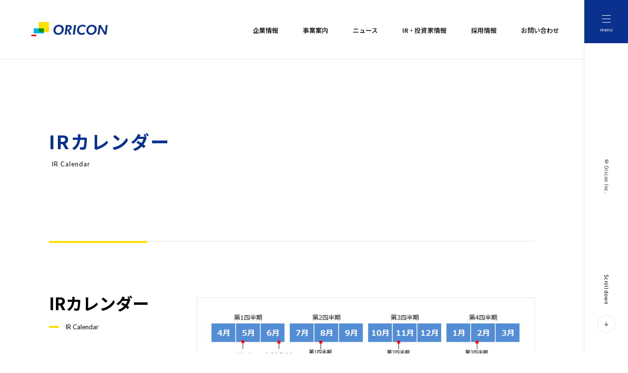

--- FILE ---
content_type: text/html; charset=UTF-8
request_url: https://www.oricon.jp/ir/calendar/
body_size: 14176
content:
<!DOCTYPE html>
<html dir="ltr" lang="ja" prefix="og: https://ogp.me/ns#">
  <head>
    <meta charset="UTF-8">
    <meta http-equiv="X-UA-Compatible" content="IE=edge">
    <meta name="format-detection" content="telephone=no">
    <meta name="viewport" content="width=device-width, initial-scale=1">
    	<style>img:is([sizes="auto" i], [sizes^="auto," i]) { contain-intrinsic-size: 3000px 1500px }</style>
	
		<!-- All in One SEO 4.8.7.2 - aioseo.com -->
		<title>IRカレンダー | オリコン株式会社</title>
	<meta name="description" content="オリコン株式会社のIRカレンダーです。" />
	<meta name="robots" content="max-image-preview:large" />
	<link rel="canonical" href="https://www.oricon.jp/ir/calendar/" />
	<meta name="generator" content="All in One SEO (AIOSEO) 4.8.7.2" />
		<meta property="og:locale" content="ja_JP" />
		<meta property="og:site_name" content="オリコン株式会社" />
		<meta property="og:type" content="article" />
		<meta property="og:title" content="IRカレンダー | オリコン株式会社" />
		<meta property="og:description" content="オリコン株式会社のIRカレンダーです。" />
		<meta property="og:url" content="https://www.oricon.jp/ir/calendar/" />
		<meta property="og:image" content="https://www.oricon.jp/files/2021/12/og-img.jpg" />
		<meta property="og:image:secure_url" content="https://www.oricon.jp/files/2021/12/og-img.jpg" />
		<meta property="og:image:width" content="1200" />
		<meta property="og:image:height" content="630" />
		<meta property="article:published_time" content="2021-11-21T09:20:11+00:00" />
		<meta property="article:modified_time" content="2025-12-01T01:35:55+00:00" />
		<meta name="twitter:card" content="summary" />
		<meta name="twitter:title" content="IRカレンダー | オリコン株式会社" />
		<meta name="twitter:description" content="オリコン株式会社のIRカレンダーです。" />
		<meta name="twitter:image" content="https://www.oricon.jp/files/2021/12/og-img.jpg" />
		<script type="application/ld+json" class="aioseo-schema">
			{"@context":"https:\/\/schema.org","@graph":[{"@type":"BreadcrumbList","@id":"https:\/\/www.oricon.jp\/ir\/calendar\/#breadcrumblist","itemListElement":[{"@type":"ListItem","@id":"https:\/\/www.oricon.jp#listItem","position":1,"name":"\u30db\u30fc\u30e0","item":"https:\/\/www.oricon.jp","nextItem":{"@type":"ListItem","@id":"https:\/\/www.oricon.jp\/ir\/#listItem","name":"IR\u30fb\u6295\u8cc7\u5bb6\u60c5\u5831"}},{"@type":"ListItem","@id":"https:\/\/www.oricon.jp\/ir\/#listItem","position":2,"name":"IR\u30fb\u6295\u8cc7\u5bb6\u60c5\u5831","item":"https:\/\/www.oricon.jp\/ir\/","nextItem":{"@type":"ListItem","@id":"https:\/\/www.oricon.jp\/ir\/calendar\/#listItem","name":"IR\u30ab\u30ec\u30f3\u30c0\u30fc"},"previousItem":{"@type":"ListItem","@id":"https:\/\/www.oricon.jp#listItem","name":"\u30db\u30fc\u30e0"}},{"@type":"ListItem","@id":"https:\/\/www.oricon.jp\/ir\/calendar\/#listItem","position":3,"name":"IR\u30ab\u30ec\u30f3\u30c0\u30fc","previousItem":{"@type":"ListItem","@id":"https:\/\/www.oricon.jp\/ir\/#listItem","name":"IR\u30fb\u6295\u8cc7\u5bb6\u60c5\u5831"}}]},{"@type":"Organization","@id":"https:\/\/www.oricon.jp\/#organization","name":"\u30aa\u30ea\u30b3\u30f3\u682a\u5f0f\u4f1a\u793e","description":"\u30aa\u30ea\u30b3\u30f3\u682a\u5f0f\u4f1a\u793e\u306f\u3001\u60c5\u5831\u304c\u6ea2\u308c\u308b\u793e\u4f1a\u306e\u306a\u304b\u3067\u3001\u300c\u5ba2\u89b3\u7684\u300d\u300c\u516c\u5e73\u300d\u306a\u7acb\u5834\u304b\u3089\u3001\u30d5\u30a1\u30af\u30c8\u306b\u57fa\u3065\u3044\u305f\u4fe1\u983c\u6027\u306e\u9ad8\u3044\u60c5\u5831\u3092\u5e83\u304f\u793e\u4f1a\u306b\u63d0\u4f9b\u3059\u308b\u3053\u3068\u3067\u3001\u7686\u3055\u307e\u306e\u3088\u308a\u8c4a\u304b\u306a\u751f\u6d3b\u306e\u5b9f\u73fe\u3068\u3001\u751f\u6d3b\u306b\u5bc6\u7740\u3059\u308b\u69d8\u3005\u306a\u4f01\u696d\u306e\u767a\u5c55\u306b\u8ca2\u732e\u3059\u308b\u3001\u793e\u4f1a\u7684\u4fa1\u5024\u306e\u9ad8\u3044\u4f01\u696d\u3092\u76ee\u6307\u3057\u307e\u3059\u3002","url":"https:\/\/www.oricon.jp\/"},{"@type":"WebPage","@id":"https:\/\/www.oricon.jp\/ir\/calendar\/#webpage","url":"https:\/\/www.oricon.jp\/ir\/calendar\/","name":"IR\u30ab\u30ec\u30f3\u30c0\u30fc | \u30aa\u30ea\u30b3\u30f3\u682a\u5f0f\u4f1a\u793e","description":"\u30aa\u30ea\u30b3\u30f3\u682a\u5f0f\u4f1a\u793e\u306eIR\u30ab\u30ec\u30f3\u30c0\u30fc\u3067\u3059\u3002","inLanguage":"ja","isPartOf":{"@id":"https:\/\/www.oricon.jp\/#website"},"breadcrumb":{"@id":"https:\/\/www.oricon.jp\/ir\/calendar\/#breadcrumblist"},"datePublished":"2021-11-21T18:20:11+09:00","dateModified":"2025-12-01T10:35:55+09:00"},{"@type":"WebSite","@id":"https:\/\/www.oricon.jp\/#website","url":"https:\/\/www.oricon.jp\/","name":"\u30aa\u30ea\u30b3\u30f3\u682a\u5f0f\u4f1a\u793e","description":"\u30aa\u30ea\u30b3\u30f3\u682a\u5f0f\u4f1a\u793e\u306f\u3001\u60c5\u5831\u304c\u6ea2\u308c\u308b\u793e\u4f1a\u306e\u306a\u304b\u3067\u3001\u300c\u5ba2\u89b3\u7684\u300d\u300c\u516c\u5e73\u300d\u306a\u7acb\u5834\u304b\u3089\u3001\u30d5\u30a1\u30af\u30c8\u306b\u57fa\u3065\u3044\u305f\u4fe1\u983c\u6027\u306e\u9ad8\u3044\u60c5\u5831\u3092\u5e83\u304f\u793e\u4f1a\u306b\u63d0\u4f9b\u3059\u308b\u3053\u3068\u3067\u3001\u7686\u3055\u307e\u306e\u3088\u308a\u8c4a\u304b\u306a\u751f\u6d3b\u306e\u5b9f\u73fe\u3068\u3001\u751f\u6d3b\u306b\u5bc6\u7740\u3059\u308b\u69d8\u3005\u306a\u4f01\u696d\u306e\u767a\u5c55\u306b\u8ca2\u732e\u3059\u308b\u3001\u793e\u4f1a\u7684\u4fa1\u5024\u306e\u9ad8\u3044\u4f01\u696d\u3092\u76ee\u6307\u3057\u307e\u3059\u3002","inLanguage":"ja","publisher":{"@id":"https:\/\/www.oricon.jp\/#organization"}}]}
		</script>
		<!-- All in One SEO -->

<style id='global-styles-inline-css' type='text/css'>
:root{--wp--preset--aspect-ratio--square: 1;--wp--preset--aspect-ratio--4-3: 4/3;--wp--preset--aspect-ratio--3-4: 3/4;--wp--preset--aspect-ratio--3-2: 3/2;--wp--preset--aspect-ratio--2-3: 2/3;--wp--preset--aspect-ratio--16-9: 16/9;--wp--preset--aspect-ratio--9-16: 9/16;--wp--preset--color--black: #000000;--wp--preset--color--cyan-bluish-gray: #abb8c3;--wp--preset--color--white: #ffffff;--wp--preset--color--pale-pink: #f78da7;--wp--preset--color--vivid-red: #cf2e2e;--wp--preset--color--luminous-vivid-orange: #ff6900;--wp--preset--color--luminous-vivid-amber: #fcb900;--wp--preset--color--light-green-cyan: #7bdcb5;--wp--preset--color--vivid-green-cyan: #00d084;--wp--preset--color--pale-cyan-blue: #8ed1fc;--wp--preset--color--vivid-cyan-blue: #0693e3;--wp--preset--color--vivid-purple: #9b51e0;--wp--preset--gradient--vivid-cyan-blue-to-vivid-purple: linear-gradient(135deg,rgba(6,147,227,1) 0%,rgb(155,81,224) 100%);--wp--preset--gradient--light-green-cyan-to-vivid-green-cyan: linear-gradient(135deg,rgb(122,220,180) 0%,rgb(0,208,130) 100%);--wp--preset--gradient--luminous-vivid-amber-to-luminous-vivid-orange: linear-gradient(135deg,rgba(252,185,0,1) 0%,rgba(255,105,0,1) 100%);--wp--preset--gradient--luminous-vivid-orange-to-vivid-red: linear-gradient(135deg,rgba(255,105,0,1) 0%,rgb(207,46,46) 100%);--wp--preset--gradient--very-light-gray-to-cyan-bluish-gray: linear-gradient(135deg,rgb(238,238,238) 0%,rgb(169,184,195) 100%);--wp--preset--gradient--cool-to-warm-spectrum: linear-gradient(135deg,rgb(74,234,220) 0%,rgb(151,120,209) 20%,rgb(207,42,186) 40%,rgb(238,44,130) 60%,rgb(251,105,98) 80%,rgb(254,248,76) 100%);--wp--preset--gradient--blush-light-purple: linear-gradient(135deg,rgb(255,206,236) 0%,rgb(152,150,240) 100%);--wp--preset--gradient--blush-bordeaux: linear-gradient(135deg,rgb(254,205,165) 0%,rgb(254,45,45) 50%,rgb(107,0,62) 100%);--wp--preset--gradient--luminous-dusk: linear-gradient(135deg,rgb(255,203,112) 0%,rgb(199,81,192) 50%,rgb(65,88,208) 100%);--wp--preset--gradient--pale-ocean: linear-gradient(135deg,rgb(255,245,203) 0%,rgb(182,227,212) 50%,rgb(51,167,181) 100%);--wp--preset--gradient--electric-grass: linear-gradient(135deg,rgb(202,248,128) 0%,rgb(113,206,126) 100%);--wp--preset--gradient--midnight: linear-gradient(135deg,rgb(2,3,129) 0%,rgb(40,116,252) 100%);--wp--preset--font-size--small: 13px;--wp--preset--font-size--medium: 20px;--wp--preset--font-size--large: 36px;--wp--preset--font-size--x-large: 42px;--wp--preset--spacing--20: 0.44rem;--wp--preset--spacing--30: 0.67rem;--wp--preset--spacing--40: 1rem;--wp--preset--spacing--50: 1.5rem;--wp--preset--spacing--60: 2.25rem;--wp--preset--spacing--70: 3.38rem;--wp--preset--spacing--80: 5.06rem;--wp--preset--shadow--natural: 6px 6px 9px rgba(0, 0, 0, 0.2);--wp--preset--shadow--deep: 12px 12px 50px rgba(0, 0, 0, 0.4);--wp--preset--shadow--sharp: 6px 6px 0px rgba(0, 0, 0, 0.2);--wp--preset--shadow--outlined: 6px 6px 0px -3px rgba(255, 255, 255, 1), 6px 6px rgba(0, 0, 0, 1);--wp--preset--shadow--crisp: 6px 6px 0px rgba(0, 0, 0, 1);}:where(.is-layout-flex){gap: 0.5em;}:where(.is-layout-grid){gap: 0.5em;}body .is-layout-flex{display: flex;}.is-layout-flex{flex-wrap: wrap;align-items: center;}.is-layout-flex > :is(*, div){margin: 0;}body .is-layout-grid{display: grid;}.is-layout-grid > :is(*, div){margin: 0;}:where(.wp-block-columns.is-layout-flex){gap: 2em;}:where(.wp-block-columns.is-layout-grid){gap: 2em;}:where(.wp-block-post-template.is-layout-flex){gap: 1.25em;}:where(.wp-block-post-template.is-layout-grid){gap: 1.25em;}.has-black-color{color: var(--wp--preset--color--black) !important;}.has-cyan-bluish-gray-color{color: var(--wp--preset--color--cyan-bluish-gray) !important;}.has-white-color{color: var(--wp--preset--color--white) !important;}.has-pale-pink-color{color: var(--wp--preset--color--pale-pink) !important;}.has-vivid-red-color{color: var(--wp--preset--color--vivid-red) !important;}.has-luminous-vivid-orange-color{color: var(--wp--preset--color--luminous-vivid-orange) !important;}.has-luminous-vivid-amber-color{color: var(--wp--preset--color--luminous-vivid-amber) !important;}.has-light-green-cyan-color{color: var(--wp--preset--color--light-green-cyan) !important;}.has-vivid-green-cyan-color{color: var(--wp--preset--color--vivid-green-cyan) !important;}.has-pale-cyan-blue-color{color: var(--wp--preset--color--pale-cyan-blue) !important;}.has-vivid-cyan-blue-color{color: var(--wp--preset--color--vivid-cyan-blue) !important;}.has-vivid-purple-color{color: var(--wp--preset--color--vivid-purple) !important;}.has-black-background-color{background-color: var(--wp--preset--color--black) !important;}.has-cyan-bluish-gray-background-color{background-color: var(--wp--preset--color--cyan-bluish-gray) !important;}.has-white-background-color{background-color: var(--wp--preset--color--white) !important;}.has-pale-pink-background-color{background-color: var(--wp--preset--color--pale-pink) !important;}.has-vivid-red-background-color{background-color: var(--wp--preset--color--vivid-red) !important;}.has-luminous-vivid-orange-background-color{background-color: var(--wp--preset--color--luminous-vivid-orange) !important;}.has-luminous-vivid-amber-background-color{background-color: var(--wp--preset--color--luminous-vivid-amber) !important;}.has-light-green-cyan-background-color{background-color: var(--wp--preset--color--light-green-cyan) !important;}.has-vivid-green-cyan-background-color{background-color: var(--wp--preset--color--vivid-green-cyan) !important;}.has-pale-cyan-blue-background-color{background-color: var(--wp--preset--color--pale-cyan-blue) !important;}.has-vivid-cyan-blue-background-color{background-color: var(--wp--preset--color--vivid-cyan-blue) !important;}.has-vivid-purple-background-color{background-color: var(--wp--preset--color--vivid-purple) !important;}.has-black-border-color{border-color: var(--wp--preset--color--black) !important;}.has-cyan-bluish-gray-border-color{border-color: var(--wp--preset--color--cyan-bluish-gray) !important;}.has-white-border-color{border-color: var(--wp--preset--color--white) !important;}.has-pale-pink-border-color{border-color: var(--wp--preset--color--pale-pink) !important;}.has-vivid-red-border-color{border-color: var(--wp--preset--color--vivid-red) !important;}.has-luminous-vivid-orange-border-color{border-color: var(--wp--preset--color--luminous-vivid-orange) !important;}.has-luminous-vivid-amber-border-color{border-color: var(--wp--preset--color--luminous-vivid-amber) !important;}.has-light-green-cyan-border-color{border-color: var(--wp--preset--color--light-green-cyan) !important;}.has-vivid-green-cyan-border-color{border-color: var(--wp--preset--color--vivid-green-cyan) !important;}.has-pale-cyan-blue-border-color{border-color: var(--wp--preset--color--pale-cyan-blue) !important;}.has-vivid-cyan-blue-border-color{border-color: var(--wp--preset--color--vivid-cyan-blue) !important;}.has-vivid-purple-border-color{border-color: var(--wp--preset--color--vivid-purple) !important;}.has-vivid-cyan-blue-to-vivid-purple-gradient-background{background: var(--wp--preset--gradient--vivid-cyan-blue-to-vivid-purple) !important;}.has-light-green-cyan-to-vivid-green-cyan-gradient-background{background: var(--wp--preset--gradient--light-green-cyan-to-vivid-green-cyan) !important;}.has-luminous-vivid-amber-to-luminous-vivid-orange-gradient-background{background: var(--wp--preset--gradient--luminous-vivid-amber-to-luminous-vivid-orange) !important;}.has-luminous-vivid-orange-to-vivid-red-gradient-background{background: var(--wp--preset--gradient--luminous-vivid-orange-to-vivid-red) !important;}.has-very-light-gray-to-cyan-bluish-gray-gradient-background{background: var(--wp--preset--gradient--very-light-gray-to-cyan-bluish-gray) !important;}.has-cool-to-warm-spectrum-gradient-background{background: var(--wp--preset--gradient--cool-to-warm-spectrum) !important;}.has-blush-light-purple-gradient-background{background: var(--wp--preset--gradient--blush-light-purple) !important;}.has-blush-bordeaux-gradient-background{background: var(--wp--preset--gradient--blush-bordeaux) !important;}.has-luminous-dusk-gradient-background{background: var(--wp--preset--gradient--luminous-dusk) !important;}.has-pale-ocean-gradient-background{background: var(--wp--preset--gradient--pale-ocean) !important;}.has-electric-grass-gradient-background{background: var(--wp--preset--gradient--electric-grass) !important;}.has-midnight-gradient-background{background: var(--wp--preset--gradient--midnight) !important;}.has-small-font-size{font-size: var(--wp--preset--font-size--small) !important;}.has-medium-font-size{font-size: var(--wp--preset--font-size--medium) !important;}.has-large-font-size{font-size: var(--wp--preset--font-size--large) !important;}.has-x-large-font-size{font-size: var(--wp--preset--font-size--x-large) !important;}
:where(.wp-block-post-template.is-layout-flex){gap: 1.25em;}:where(.wp-block-post-template.is-layout-grid){gap: 1.25em;}
:where(.wp-block-columns.is-layout-flex){gap: 2em;}:where(.wp-block-columns.is-layout-grid){gap: 2em;}
:root :where(.wp-block-pullquote){font-size: 1.5em;line-height: 1.6;}
</style>
<link rel='shortlink' href='https://www.oricon.jp/?p=92' />
    <link rel="preconnect" href="https://fonts.gstatic.com">
    <link rel="stylesheet" href="https://fonts.googleapis.com/css2?family=Noto+Sans+JP:wght@400;500;700&amp;family=Lato:wght@400;700&amp;display=swap">
    <link rel="shortcut icon" type="image/ico" href="/wp-content/themes/oricon/assets/img/favicon/favicon.ico">
    <link rel="stylesheet" href="/wp-content/themes/oricon/style.css?251125">
    <link rel="apple-touch-icon" sizes="180x180" href="/apple-touch-icon_20251125.png?v=20251125">
 		<link rel="manifest" href="/site.webmanifest?v=20251125">
    <script src="/wp-content/themes/oricon/assets/js/vendors.js"></script>
    <script src="/wp-content/themes/oricon/assets/js/app.js"></script>
    <!-- Global site tag (gtag.js) - Google Analytics -->
    <script async src="https://www.googletagmanager.com/gtag/js?id=UA-36879286-1"></script>
    <script>
      window.dataLayer = window.dataLayer || [];
      function gtag() {
        dataLayer.push(arguments);
      }
      gtag('js', new Date());
      gtag('config', 'UA-36879286-1');
    </script>
  </head>
  <body class="page-ir-calendar">
    <svg xmlns="http://www.w3.org/2000/svg" xmlns:xlink="http://www.w3.org/1999/xlink" style="opacity:0; position:absolute; z-index:-999">
      <defs>
        <symbol id="arrow-01-icon" viewBox="0 0 8 11">
          <path d="M2.2 1L1 2.1l3.7 3.4L1 8.9 2.2 10 7 5.5z"></path>
        </symbol>
        <symbol id="arrow-02-icon" viewBox="0 0 10 10">
          <path d="M7.9 4.7L5.3 7.5V1h-1v6.5L1.7 4.7l-.7.7 3.8 4.1 3.8-4.1z"></path>
        </symbol>
        <symbol id="tab-icon-plus" viewBox="0 0 14 14">
          <path d="M13 6H8V1H6v5H1v2h5v5h2V8h5z"></path>
        </symbol>
        <symbol id="menu-btn-icon" viewBox="0 0 18 15">
          <path d="M0 0h18v1H0zM0 7h18v1H0zM0 14h18v1H0z"></path>
        </symbol>
        <symbol id="menu-btn-icon-close" viewBox="0 0 18 18">
          <path d="M17 2l-1-1-7 7-7-7-1 1 7 7-7 7 1 1 7-7 7 7 1-1-7-7z"></path>
        </symbol>
        <symbol id="facebook-icon" viewBox="0 0 20 43.08"><path d="M4.22,21.5H0V13.92H4.21c0-1.68-.11-3.31,0-4.92a16.43,16.43,0,0,1,.88-4.31A6.91,6.91,0,0,1,11.22.13C14.06-.12,17,.07,19.87.07V7.36h-3.5c-.44,0-.88,0-1.31,0A1.65,1.65,0,0,0,13.23,9c-.09,1.61,0,3.23,0,4.92H20l-.77,7.62H13.17V43.08H4.22Z"/></symbol>
        <symbol id="twitter-icon" viewBox="0 0 20 16.25"><path d="M6.29,16.25A11.59,11.59,0,0,0,18,4.58c0-.18,0-.36,0-.53A8.31,8.31,0,0,0,20,1.92a8.18,8.18,0,0,1-2.36.65A4.13,4.13,0,0,0,19.45.3a8.42,8.42,0,0,1-2.61,1A4.1,4.1,0,0,0,9.85,5,11.67,11.67,0,0,1,1.39.75,4.13,4.13,0,0,0,2.66,6.23,4.2,4.2,0,0,1,.8,5.72v0a4.11,4.11,0,0,0,3.29,4A4.2,4.2,0,0,1,3,9.94a3.94,3.94,0,0,1-.77-.08,4.11,4.11,0,0,0,3.84,2.85A8.27,8.27,0,0,1,1,14.47a7.93,7.93,0,0,1-1-.06,11.65,11.65,0,0,0,6.29,1.84"/></symbol>
        <symbol id="x-icon" viewBox="0 0 100 102.2"><path d="m59.51,43.27L96.74,0h-8.82l-32.32,37.57L29.78,0H0l39.04,56.82L0,102.2h8.82l34.14-39.68,27.27,39.68h29.78l-40.49-58.92h0Zm-12.08,14.05l-3.96-5.66L12,6.64h13.55l25.4,36.33,3.96,5.66,33.02,47.23h-13.55l-26.94-38.54h0Z" stroke-width="0"/></symbol>
        <symbol id="line-icon" viewBox="0 0 20 19.06"><path d="M20,8.12C20,3.64,15.51,0,10,0S0,3.64,0,8.12c0,4,3.56,7.37,8.36,8,.33.07.77.22.88.49a2.15,2.15,0,0,1,0,.91s-.12.7-.15.85-.2,1,.87.54a32.36,32.36,0,0,0,7.86-5.8h0A7.21,7.21,0,0,0,20,8.12ZM6.47,10.5a.2.2,0,0,1-.19.2H3.47a.18.18,0,0,1-.13-.06h0a.22.22,0,0,1-.05-.14h0V6.15a.2.2,0,0,1,.2-.2h.7a.2.2,0,0,1,.19.2V9.61H6.28a.2.2,0,0,1,.19.19Zm1.69,0a.19.19,0,0,1-.19.2h-.7a.2.2,0,0,1-.2-.2V6.15a.2.2,0,0,1,.2-.2H8a.19.19,0,0,1,.19.2Zm4.83,0a.2.2,0,0,1-.19.2H12s0,0,0,0l-2-2.7V10.5a.2.2,0,0,1-.2.2H9a.2.2,0,0,1-.2-.2V6.15A.2.2,0,0,1,9,6h.85V6l2,2.7V6.15a.2.2,0,0,1,.19-.2h.71a.2.2,0,0,1,.19.2Zm3.87-3.65a.18.18,0,0,1-.19.19H14.76v.74h1.91a.19.19,0,0,1,.19.2v.7a.19.19,0,0,1-.19.19H14.76v.74h1.91a.19.19,0,0,1,.19.19v.7a.19.19,0,0,1-.19.2h-2.8a.2.2,0,0,1-.14-.06h0a.18.18,0,0,1-.06-.14h0V6.15h0A.2.2,0,0,1,13.73,6h0A.18.18,0,0,1,13.87,6h2.8a.19.19,0,0,1,.19.2Z"/></symbol>
        <symbol id="instagram-icon" viewBox="0 0 20 20"><path d="M10,1.8c2.67,0,3,0,4,.06,2.71.12,4,1.41,4.1,4.1.05,1,.06,1.37.06,4s0,3-.06,4c-.12,2.69-1.39,4-4.1,4.1-1,.05-1.37.06-4,.06s-3,0-4-.06C3.24,18,2,16.73,1.86,14c-.05-1-.06-1.37-.06-4s0-3,.06-4C2,3.27,3.25,2,6,1.86,7,1.81,7.33,1.8,10,1.8ZM10,0C7.28,0,6.94,0,5.88.06,2.25.23.23,2.24.06,5.88,0,6.94,0,7.28,0,10s0,3.06.06,4.12c.17,3.63,2.18,5.65,5.82,5.82C6.94,20,7.28,20,10,20s3.06,0,4.12-.06c3.63-.17,5.65-2.18,5.82-5.82,0-1.06.06-1.4.06-4.12s0-3.06-.06-4.12C19.78,2.25,17.76.23,14.12.06,13.06,0,12.72,0,10,0Zm0,4.86A5.14,5.14,0,1,0,15.14,10,5.14,5.14,0,0,0,10,4.86Zm0,8.47A3.33,3.33,0,1,1,13.33,10,3.33,3.33,0,0,1,10,13.33Zm5.34-9.87a1.2,1.2,0,1,0,1.2,1.2A1.2,1.2,0,0,0,15.34,3.46Z"/></symbol>
        <symbol id="hatena-icon" viewBox="0 0 20 16.66"><path d="M12.07,8.92A3.93,3.93,0,0,0,9.3,7.68a4.59,4.59,0,0,0,2.3-1.27,3.36,3.36,0,0,0,.72-2.25,4,4,0,0,0-.49-2A3.52,3.52,0,0,0,10.43.81,5.84,5.84,0,0,0,8.5.18,27.15,27.15,0,0,0,4.57,0H0V16.66H4.71a32,32,0,0,0,4.09-.19,6.86,6.86,0,0,0,2.09-.66,3.81,3.81,0,0,0,1.61-1.57,4.78,4.78,0,0,0,.56-2.35A4.3,4.3,0,0,0,12.07,8.92ZM4.22,3.69h1a4.51,4.51,0,0,1,2.27.38,1.47,1.47,0,0,1,.58,1.32,1.35,1.35,0,0,1-.62,1.27A4.9,4.9,0,0,1,5.12,7h-.9V3.69Zm3.87,9.55a4.68,4.68,0,0,1-2.28.4H4.22V10H5.88a4.33,4.33,0,0,1,2.27.42,1.67,1.67,0,0,1,.61,1.47,1.38,1.38,0,0,1-.67,1.35Z"/><path d="M17.89,12.44A2.11,2.11,0,1,0,20,14.55h0A2.12,2.12,0,0,0,17.89,12.44Z"/><rect x="16.06" width="3.67" height="11.11"/></symbol>
        <symbol id="youtube-icon" viewBox="0 0 20 14.09"><path d="M19.58,2.2A2.51,2.51,0,0,0,17.81.42C16.25,0,10,0,10,0S3.75,0,2.19.42A2.51,2.51,0,0,0,.42,2.2,26.28,26.28,0,0,0,0,7.05a26.19,26.19,0,0,0,.42,4.84,2.51,2.51,0,0,0,1.77,1.78c1.56.42,7.81.42,7.81.42s6.25,0,7.81-.42a2.51,2.51,0,0,0,1.77-1.78A26.19,26.19,0,0,0,20,7.05a26.28,26.28,0,0,0-.42-4.85M8,10V4.07l5.23,3Z"/></symbol>
        <symbol id="tiktok-icon" viewBox="0 0 52 60.2"><g id="b"><g><path d="M52,17.4v9.3c-.5,0-1.1,.1-1.7,.1-4.5,0-8.7-1.7-11.9-4.4v19.8c0,4-1.3,7.8-3.6,10.8-3.2,4.3-8.4,7.2-14.3,7.2-6.4,0-12-3.4-15.1-8.4,3.2,3,7.5,4.9,12.2,4.9,5.8,0,11-2.8,14.2-7.2,2.2-3,3.6-6.7,3.6-10.8V18.8c3.2,2.8,7.3,4.4,11.9,4.4,.6,0,1.1,0,1.7-.1v-6c.9,.2,1.7,.3,2.6,.3h.4Z" fill="#ff004f"/><path d="M23,24.3v10.3c-.7-.2-1.5-.3-2.2-.3-4.4,0-8,3.7-8,8.2,0,1,.2,1.9,.5,2.8-2-1.5-3.4-3.9-3.4-6.6,0-4.5,3.6-8.2,8-8.2,.8,0,1.5,.1,2.2,.3v-6.6h.6c.8,0,1.6,0,2.3,.1Z" fill="#ff004f"/><path d="M39.9,10c-1.8-1.6-3.1-3.8-3.8-6.1h2.4v1.4c.2,1.6,.7,3.2,1.4,4.7Z" fill="#ff004f"/></g><path d="M49.1,17.2v6c-.5,.1-1.1,.1-1.7,.1-4.5,0-8.7-1.7-11.9-4.4v19.8c0,4-1.3,7.8-3.6,10.8-3.3,4.4-8.4,7.2-14.2,7.2-4.7,0-9-1.9-12.2-4.9-1.7-2.8-2.7-6-2.7-9.5,0-9.7,7.7-17.6,17.3-17.9v6.6c-.7-.2-1.5-.3-2.2-.3-4.4,0-8,3.7-8,8.2,0,2.7,1.3,5.2,3.4,6.6,1.1,3.1,4.1,5.4,7.5,5.4,4.4,0,8-3.7,8-8.2V3.9h7.3c.7,2.4,2,4.5,3.8,6.1,1.8,3.6,5.2,6.3,9.2,7.2Z"/><g><g><path d="M20.1,20.8v3.4c-9.6,.3-17.3,8.2-17.3,17.9,0,3.5,1,6.7,2.7,9.5-3.4-3.3-5.5-7.9-5.5-13.1,0-9.9,8-17.9,17.8-17.9,.8,0,1.6,.1,2.3,.2Z" fill="#00f7ef"/><path d="M36.1,3.9h-7.3V42.5c0,4.5-3.6,8.2-8,8.2-3.5,0-6.4-2.2-7.5-5.4,1.3,.9,2.9,1.5,4.6,1.5,4.4,0,8-3.6,8-8.1V0h9.7V.2c0,.4,0,.8,.1,1.2,0,.8,.2,1.7,.4,2.5Z" fill="#00f7ef"/></g><path d="M49.1,13.5h0v3.6c-4-.8-7.4-3.5-9.3-7.1,2.5,2.3,5.7,3.6,9.3,3.5Z" fill="#00f7ef"/></g></g></symbol>
        <symbol id="external-icon" viewBox="0 0 14.58 12.97"><rect x="4.53" y="0.71" width="9.34" height="7.65"/><polyline points="10.54 12.26 0.71 12.26 0.71 4"/></symbol>
        <symbol id="clipboard-icon" viewBox="0 0 22.13 31.85"><rect x="1.06" y="5.86" width="20" height="24.92" rx="2.79" fill="none" stroke="#040000" stroke-linecap="round" stroke-linejoin="round" stroke-width="2.13"/><rect x="5.81" y="4.31" width="10.5" height="3.95" fill="#040000"/><line x1="9.42" y1="23.48" x2="16.4" y2="23.48" fill="none" stroke="#040000" stroke-linecap="round" stroke-linejoin="round" stroke-width="2.13"/><circle cx="6.19" cy="23.48" r="0.95" fill="#040000"/><line x1="9.42" y1="18.88" x2="16.4" y2="18.88" fill="none" stroke="#040000" stroke-linecap="round" stroke-linejoin="round" stroke-width="2.13"/><circle cx="6.19" cy="18.88" r="0.95" fill="#040000"/><line x1="9.42" y1="14.28" x2="16.4" y2="14.28" fill="none" stroke="#040000" stroke-linecap="round" stroke-linejoin="round" stroke-width="2.13"/><circle cx="6.19" cy="14.28" r="0.95" fill="#040000"/><circle cx="11.06" cy="3.82" r="2.76" fill="none" stroke="#040000" stroke-linecap="round" stroke-linejoin="round" stroke-width="2.13"/></symbol>
        <symbol id="megaphone-icon" viewBox="0 0 22.13 21.3"><polygon points="4.79 6.85 1.06 6.85 1.06 14.45 4.79 14.45 21.06 20.24 21.06 1.06 4.79 6.85" fill="none" stroke="#040000" stroke-linecap="round" stroke-linejoin="round" stroke-width="2.13"/><line x1="4.79" y1="14.45" x2="4.79" y2="6.93" fill="none" stroke="#040000" stroke-linecap="round" stroke-linejoin="round" stroke-width="2.13"/><line x1="16.9" y1="7.03" x2="16.9" y2="18.4" fill="none" stroke="#040000" stroke-linecap="round" stroke-linejoin="round" stroke-width="2.13"/></symbol>
        <symbol id="analysis-icon" viewBox="0 0 46.58 23.44"><circle cx="30.45" cy="7.31" r="6.24" fill="none" stroke="#040000" stroke-linecap="round" stroke-linejoin="round" stroke-width="2.13"/><rect x="39.26" y="12.85" width="3.76" height="10.29" rx="1.4" transform="translate(-0.68 34.36) rotate(-45)" fill="none" stroke="#040000" stroke-linecap="round" stroke-linejoin="round" stroke-width="2.13"/><line x1="34.74" y1="11.6" x2="36.88" y2="13.74" fill="none" stroke="#040000" stroke-linejoin="round" stroke-width="2.13"/><line x1="28.81" y1="8.2" x2="30.45" y2="5.43" fill="none" stroke="#040000" stroke-linecap="round" stroke-linejoin="round" stroke-width="2.13"/><polyline points="1.06 12.31 5.41 12.31 8.05 16.8 13.86 7.91 21.34 20.88 24.35 15.77" fill="none" stroke="#040000" stroke-linecap="round" stroke-linejoin="round" stroke-width="2.13"/></symbol>
        <symbol id="book-icon" viewBox="0 0 25.02 33.26"><path d="M1.06,28.72V4.7A3.64,3.64,0,0,1,4.7,1.06H22.44A1.51,1.51,0,0,1,24,2.57v23H4.4a3.35,3.35,0,0,0-3.34,3.34h0A3.35,3.35,0,0,0,4.4,32.2H24" fill="none" stroke="#040000" stroke-linecap="round" stroke-linejoin="round" stroke-width="2.13"/><path d="M24,25.93a5.8,5.8,0,0,0,0,6.27" fill="none" stroke="#040000" stroke-linecap="round" stroke-linejoin="round" stroke-width="2.13"/><line x1="6.98" y1="28.98" x2="22.97" y2="28.98" fill="none" stroke="#040000" stroke-linecap="round" stroke-linejoin="round" stroke-width="1.42"/><rect x="7.73" y="7.36" width="10.52" height="4.31" fill="none" stroke="#040000" stroke-linecap="round" stroke-linejoin="round" stroke-width="2.13"/></symbol>
        <symbol id="check-icon" viewBox="0 0 20 14.75"><polygon points="16.86 0 8.38 8.48 3.13 3.21 0.02 6.33 0 6.35 0 6.35 0 6.35 8.38 14.75 20 3.13 16.86 0"/></symbol>
        <symbol id="point-01-icon" viewBox="0 0 52.27 42.22"><rect x="1.13" y="22.9" width="8.15" height="16.39" fill="none" stroke="#040000" stroke-linecap="round" stroke-linejoin="round" stroke-width="2.27"/><path d="M24.38,33H35.06A2.9,2.9,0,0,0,38,30.11h0a2.89,2.89,0,0,0-2.89-2.89H26s-7.24-7.38-16.66-2.54" fill="none" stroke="#040000" stroke-linecap="round" stroke-linejoin="round" stroke-width="2.27"/><path d="M37.65,31.68l10.48-2.76A2.36,2.36,0,0,1,51,30.45h0a2.36,2.36,0,0,1-1.4,2.95l-20.4,7.19a8.67,8.67,0,0,1-4.68.31L9.29,37.7" fill="none" stroke="#040000" stroke-linecap="round" stroke-linejoin="round" stroke-width="2.27"/><path d="M39.84,7.63A6.49,6.49,0,0,0,29,2.83a6.5,6.5,0,0,0-10.88,4.8,6.63,6.63,0,0,0,3,5.48h0L29,18.24l7.84-5.11h0A6.65,6.65,0,0,0,39.84,7.63Z" fill="none" stroke="#040000" stroke-linecap="round" stroke-linejoin="round" stroke-width="2.27"/></symbol>
        <symbol id="point-02-icon" viewBox="0 0 50.28 39.57"><path d="M9.12,21.11a.78.78,0,0,0-1.07-.28L3.87,23.28a.77.77,0,0,0-.28,1.07.79.79,0,0,0,1.07.28l4.18-2.46a.75.75,0,0,0,.38-.64A.69.69,0,0,0,9.12,21.11ZM9.12,3,5.12.28a.78.78,0,1,0-.88,1.29l4,2.73a.79.79,0,0,0,1.09-.21.69.69,0,0,0,.13-.41A.77.77,0,0,0,9.12,3ZM5.77,11.67l-4.84,0a.78.78,0,1,0,0,1.56l4.85,0a.78.78,0,0,0,.78-.78A.73.73,0,0,0,6.43,12,.77.77,0,0,0,5.77,11.67Zm34.92,9.86a.79.79,0,0,0,.39.64l4.18,2.46a.79.79,0,0,0,1.07-.28.77.77,0,0,0-.28-1.07l-4.18-2.45a.79.79,0,0,0-1.18.7ZM40.45,3.68a.78.78,0,0,0,.14.41.79.79,0,0,0,1.09.21l4-2.73A.78.78,0,1,0,44.8.28L40.79,3A.82.82,0,0,0,40.45,3.68ZM43.85,12a.73.73,0,0,0-.12.41.78.78,0,0,0,.79.78l4.84,0a.78.78,0,1,0,0-1.56l-4.85,0A.78.78,0,0,0,43.85,12Z" fill="#040000" stroke="#040000" stroke-miterlimit="10" stroke-width="0.28"/><path d="M19.19,25.85l-.05-.11h0s-.06-.16-.17-.42L18.83,25h0c-.35-.84-.92-2.18-1.33-2.95-.71-1.33-1.64-2.54-2.37-3.85A9.52,9.52,0,0,1,14,11.36c1-4.61,3.73-7.7,8.31-8.87A10.58,10.58,0,0,1,33.93,6.38,10.18,10.18,0,0,1,35,18.32c-.78,1.44-1.8,2.75-2.6,4.19a30.63,30.63,0,0,0-1.3,3h0l-.13.33" fill="none" stroke="#040000" stroke-linecap="round" stroke-linejoin="round" stroke-width="2.27"/><path d="M32.16,13.13a6.7,6.7,0,0,0-6.35-6.57" fill="none" stroke="#040000" stroke-linecap="round" stroke-linejoin="round" stroke-width="2.27"/><path d="M19.26,26.07H31a0,0,0,0,1,0,0v6.48a5.88,5.88,0,0,1-5.88,5.88h0a5.88,5.88,0,0,1-5.88-5.88V26.07A0,0,0,0,1,19.26,26.07Z" fill="none" stroke="#040000" stroke-linecap="round" stroke-linejoin="round" stroke-width="2.27"/><line x1="18.04" y1="30.59" x2="31.85" y2="30.59" fill="none" stroke="#040000" stroke-linecap="round" stroke-linejoin="round" stroke-width="2.27"/><line x1="18.04" y1="33.89" x2="31.85" y2="33.89" fill="none" stroke="#040000" stroke-linecap="round" stroke-linejoin="round" stroke-width="2.27"/></symbol>
        <symbol id="point-03-icon" viewBox="0 0 52.27 43.83"><path d="M26.13,14.17c13.81,0,25,14.26,25,14.26s-11.19,14.26-25,14.26-25-14.26-25-14.26S12.33,14.17,26.13,14.17Z" fill="#fff" stroke="#040000" stroke-linecap="round" stroke-linejoin="round" stroke-width="2.27"/><circle cx="26.13" cy="28.43" r="7.94" fill="none" stroke="#040000" stroke-linecap="round" stroke-linejoin="round" stroke-width="2.27"/><circle cx="23.98" cy="25.41" r="4.21" fill="none" stroke="#040000" stroke-linecap="round" stroke-linejoin="round" stroke-width="2.27"/><line x1="26.13" y1="1.13" x2="26.13" y2="8.31" fill="none" stroke="#040000" stroke-linecap="round" stroke-linejoin="round" stroke-width="2.27"/><line x1="4.71" y1="7.43" x2="8.58" y2="13.48" fill="none" stroke="#040000" stroke-linecap="round" stroke-linejoin="round" stroke-width="2.27"/><line x1="47.56" y1="7.43" x2="43.69" y2="13.48" fill="none" stroke="#040000" stroke-linecap="round" stroke-linejoin="round" stroke-width="2.27"/></symbol>
        <symbol id="point-04-icon" viewBox="0 0 91.52 65.17"><path d="M31.47,20.43V15a3.82,3.82,0,0,0-3.83-3.83H26.22" fill="none" stroke="#040000" stroke-linecap="round" stroke-linejoin="round" stroke-width="2.27"/><path d="M13.15,20.43V15A3.83,3.83,0,0,1,17,11.17h1.43" fill="none" stroke="#040000" stroke-linecap="round" stroke-linejoin="round" stroke-width="2.27"/><path d="M22.31,11.17" fill="none" stroke="#040000" stroke-linecap="round" stroke-linejoin="round" stroke-width="2.27"/><path d="M22.31,11.17" fill="none" stroke="#040000" stroke-linecap="round" stroke-linejoin="round" stroke-width="2.27"/><line x1="17.52" y1="20.43" x2="17.52" y2="16.5" fill="none" stroke="#040000" stroke-linecap="round" stroke-linejoin="round" stroke-width="2.27"/><line x1="27.1" y1="20.43" x2="27.1" y2="16.5" fill="none" stroke="#040000" stroke-linecap="round" stroke-linejoin="round" stroke-width="2.27"/><circle cx="22.31" cy="5.17" r="4.04" fill="none" stroke="#040000" stroke-linecap="round" stroke-linejoin="round" stroke-width="2.27"/><path d="M55,20.43V15a3.83,3.83,0,0,0-3.83-3.83H49.73" fill="none" stroke="#040000" stroke-linecap="round" stroke-linejoin="round" stroke-width="2.27"/><path d="M36.67,20.43V15a3.82,3.82,0,0,1,3.83-3.83h1.42" fill="none" stroke="#040000" stroke-linecap="round" stroke-linejoin="round" stroke-width="2.27"/><path d="M45.83,11.17" fill="none" stroke="#040000" stroke-linecap="round" stroke-linejoin="round" stroke-width="2.27"/><path d="M45.83,11.17" fill="none" stroke="#040000" stroke-linecap="round" stroke-linejoin="round" stroke-width="2.27"/><line x1="41.04" y1="20.43" x2="41.04" y2="16.5" fill="none" stroke="#040000" stroke-linecap="round" stroke-linejoin="round" stroke-width="2.27"/><line x1="50.61" y1="20.43" x2="50.61" y2="16.5" fill="none" stroke="#040000" stroke-linecap="round" stroke-linejoin="round" stroke-width="2.27"/><circle cx="45.83" cy="5.17" r="4.04" fill="none" stroke="#040000" stroke-linecap="round" stroke-linejoin="round" stroke-width="2.27"/><path d="M78.5,20.43V15a3.82,3.82,0,0,0-3.83-3.83H73.25" fill="none" stroke="#040000" stroke-linecap="round" stroke-linejoin="round" stroke-width="2.27"/><path d="M60.18,20.43V15A3.83,3.83,0,0,1,64,11.17h1.43" fill="none" stroke="#040000" stroke-linecap="round" stroke-linejoin="round" stroke-width="2.27"/><path d="M69.34,11.17" fill="none" stroke="#040000" stroke-linecap="round" stroke-linejoin="round" stroke-width="2.27"/><path d="M69.34,11.17" fill="none" stroke="#040000" stroke-linecap="round" stroke-linejoin="round" stroke-width="2.27"/><line x1="64.55" y1="20.43" x2="64.55" y2="16.5" fill="none" stroke="#040000" stroke-linecap="round" stroke-linejoin="round" stroke-width="2.27"/><line x1="74.13" y1="20.43" x2="74.13" y2="16.5" fill="none" stroke="#040000" stroke-linecap="round" stroke-linejoin="round" stroke-width="2.27"/><circle cx="69.34" cy="5.17" r="4.04" fill="none" stroke="#040000" stroke-linecap="round" stroke-linejoin="round" stroke-width="2.27"/><path d="M15.07,52.29h.55a3.84,3.84,0,0,0,3.84-3.83V40a3.84,3.84,0,0,0-3.84-3.83H14.2" fill="none" stroke="#040000" stroke-linecap="round" stroke-linejoin="round" stroke-width="2.27"/><path d="M5.52,52.29H5a3.84,3.84,0,0,1-3.84-3.83V40A3.84,3.84,0,0,1,5,36.17H6.39" fill="none" stroke="#040000" stroke-linecap="round" stroke-linejoin="round" stroke-width="2.27"/><path d="M10.29,36.17" fill="none" stroke="#040000" stroke-linecap="round" stroke-linejoin="round" stroke-width="2.27"/><path d="M10.29,36.17" fill="none" stroke="#040000" stroke-linecap="round" stroke-linejoin="round" stroke-width="2.27"/><line x1="5.51" y1="64.04" x2="5.51" y2="41.5" fill="none" stroke="#040000" stroke-linecap="round" stroke-linejoin="round" stroke-width="2.27"/><line x1="15.08" y1="64.04" x2="15.08" y2="41.5" fill="none" stroke="#040000" stroke-linecap="round" stroke-linejoin="round" stroke-width="2.27"/><line x1="10.37" y1="52.32" x2="10.37" y2="64.04" fill="none" stroke="#040000" stroke-linecap="round" stroke-linejoin="round" stroke-width="2.27"/><circle cx="10.29" cy="30.17" r="4.04" fill="none" stroke="#040000" stroke-linecap="round" stroke-linejoin="round" stroke-width="2.27"/><path d="M38.71,52.29h.56a3.83,3.83,0,0,0,3.83-3.83V40a3.83,3.83,0,0,0-3.83-3.83H37.84" fill="none" stroke="#040000" stroke-linecap="round" stroke-linejoin="round" stroke-width="2.27"/><path d="M29.16,52.29h-.55a3.83,3.83,0,0,1-3.83-3.83V40a3.83,3.83,0,0,1,3.83-3.83H30" fill="none" stroke="#040000" stroke-linecap="round" stroke-linejoin="round" stroke-width="2.27"/><path d="M33.94,36.17" fill="none" stroke="#040000" stroke-linecap="round" stroke-linejoin="round" stroke-width="2.27"/><path d="M33.94,36.17" fill="none" stroke="#040000" stroke-linecap="round" stroke-linejoin="round" stroke-width="2.27"/><line x1="29.15" y1="64.04" x2="29.15" y2="41.5" fill="none" stroke="#040000" stroke-linecap="round" stroke-linejoin="round" stroke-width="2.27"/><line x1="38.73" y1="64.04" x2="38.73" y2="41.5" fill="none" stroke="#040000" stroke-linecap="round" stroke-linejoin="round" stroke-width="2.27"/><line x1="34.01" y1="52.32" x2="34.01" y2="64.04" fill="none" stroke="#040000" stroke-linecap="round" stroke-linejoin="round" stroke-width="2.27"/><circle cx="33.94" cy="30.17" r="4.04" fill="none" stroke="#040000" stroke-linecap="round" stroke-linejoin="round" stroke-width="2.27"/><path d="M62.36,52.29h.55a3.83,3.83,0,0,0,3.83-3.83V40a3.83,3.83,0,0,0-3.83-3.83H61.49" fill="none" stroke="#040000" stroke-linecap="round" stroke-linejoin="round" stroke-width="2.27"/><path d="M52.81,52.29h-.56a3.84,3.84,0,0,1-3.83-3.83V40a3.84,3.84,0,0,1,3.83-3.83h1.43" fill="none" stroke="#040000" stroke-linecap="round" stroke-linejoin="round" stroke-width="2.27"/><path d="M57.58,36.17" fill="none" stroke="#040000" stroke-linecap="round" stroke-linejoin="round" stroke-width="2.27"/><path d="M57.58,36.17" fill="none" stroke="#040000" stroke-linecap="round" stroke-linejoin="round" stroke-width="2.27"/><line x1="52.8" y1="64.04" x2="52.8" y2="41.5" fill="none" stroke="#040000" stroke-linecap="round" stroke-linejoin="round" stroke-width="2.27"/><line x1="62.37" y1="64.04" x2="62.37" y2="41.5" fill="none" stroke="#040000" stroke-linecap="round" stroke-linejoin="round" stroke-width="2.27"/><line x1="57.66" y1="52.32" x2="57.66" y2="64.04" fill="none" stroke="#040000" stroke-linecap="round" stroke-linejoin="round" stroke-width="2.27"/><circle cx="57.58" cy="30.17" r="4.04" fill="none" stroke="#040000" stroke-linecap="round" stroke-linejoin="round" stroke-width="2.27"/><path d="M86,52.29h.56a3.84,3.84,0,0,0,3.83-3.83V40a3.84,3.84,0,0,0-3.83-3.83H85.13" fill="none" stroke="#040000" stroke-linecap="round" stroke-linejoin="round" stroke-width="2.27"/><path d="M76.45,52.29H75.9a3.83,3.83,0,0,1-3.83-3.83V40a3.83,3.83,0,0,1,3.83-3.83h1.42" fill="none" stroke="#040000" stroke-linecap="round" stroke-linejoin="round" stroke-width="2.27"/><path d="M81.23,36.17" fill="none" stroke="#040000" stroke-linecap="round" stroke-linejoin="round" stroke-width="2.27"/><path d="M81.23,36.17" fill="none" stroke="#040000" stroke-linecap="round" stroke-linejoin="round" stroke-width="2.27"/><line x1="76.44" y1="64.04" x2="76.44" y2="41.5" fill="none" stroke="#040000" stroke-linecap="round" stroke-linejoin="round" stroke-width="2.27"/><line x1="86.02" y1="64.04" x2="86.02" y2="41.5" fill="none" stroke="#040000" stroke-linecap="round" stroke-linejoin="round" stroke-width="2.27"/><line x1="81.3" y1="52.32" x2="81.3" y2="64.04" fill="none" stroke="#040000" stroke-linecap="round" stroke-linejoin="round" stroke-width="2.27"/><circle cx="81.23" cy="30.17" r="4.04" fill="none" stroke="#040000" stroke-linecap="round" stroke-linejoin="round" stroke-width="2.27"/></symbol>
        <symbol id="arrow-01-bg" viewBox="0 0 24.72 23.36"><line class="arrow-01-bg-line" x1="12.36" y1="14.41" x2="12.36"/><polygon class="arrow-01-bg-polygon" points="12.36 23.36 0 11 24.72 11 12.36 23.36"/></symbol>
        <symbol id="brandlogo" viewBox="0 0 264 62">
          <path fill="#FFFFFF" d="M63.4 40H31.3c-.3 0-.6-.2-.6-.5V7.3c0-.3.2-.6.6-.6h32.1c.3.1.6.3.6.6v32.1c0 .3-.3.6-.6.6"></path>
          <path fill="#00AFEC" d="M46.9 44.1H14.6a.4.4 0 01-.4-.4V27.9c0-.2.2-.4.4-.4h32.3c.2 0 .4.2.4.4v15.7c0 .3-.1.5-.4.5"></path>
          <path fill="#E60012" d="M22.1 53.3H6.2c-.2 0-.3-.2-.3-.3v-4.3c0-.2.2-.3.3-.3h15.9c.2 0 .3.2.3.3V53c.1.2-.1.3-.3.3"></path>
          <path fill="#FFE100" d="M63.4 40H31.3c-.3 0-.6-.2-.6-.5V7.3c0-.3.2-.6.6-.6h32.1c.3.1.6.3.6.6v32.1c0 .3-.3.6-.6.6" style="mix-blend-mode:multiply"></path>
          <path d="M94.4 48.9c-4.7 0-8.6-1.4-11.4-4.2a15 15 0 01-4.3-11.1 18.8 18.8 0 014.7-12.4 17 17 0 016-4.3c2.3-1 4.8-1.5 7.5-1.5a16 16 0 0111.4 4.1c2.8 2.7 4.3 6.4 4.3 10.9 0 2.3-.4 4.6-1.1 6.7a16 16 0 01-3.2 5.5c-1.7 2-3.8 3.6-6.2 4.6a16.4 16.4 0 01-7.7 1.7m2.1-27.8c-3.2 0-5.9 1.2-8 3.5a12.8 12.8 0 00-3.2 8.9c0 3 .9 5.4 2.6 7.2a9.2 9.2 0 006.9 2.7c3.2 0 5.9-1.2 8-3.6 2.1-2.4 3.2-5.4 3.2-8.9 0-3-.9-5.4-2.6-7.2a9.4 9.4 0 00-6.9-2.6M142.4 48.1l4.2-31.7h6.4l-4.2 31.7zM171.6 48.9c-4.6 0-8.4-1.4-11.2-4.2a14.8 14.8 0 01-4.3-10.9 19.9 19.9 0 014.6-12.6 17 17 0 016-4.3c2.3-1 4.8-1.5 7.6-1.5a18.6 18.6 0 0110.1 2.8l-.9 5.9a23.4 23.4 0 00-4.6-2.5c-1.5-.6-3.1-.8-4.7-.8-3.4 0-6.2 1.2-8.4 3.5a12.5 12.5 0 00-3.3 9c0 3 .9 5.4 2.6 7.2a9 9 0 006.9 2.7 16.5 16.5 0 009.4-2.9l-.7 6.5a26 26 0 01-4.2 1.5c-1.5.5-3.1.6-4.9.6M202.4 48.9c-4.7 0-8.6-1.4-11.4-4.2a15 15 0 01-4.3-11.1 18.8 18.8 0 014.7-12.4 17 17 0 016-4.3c2.3-1 4.8-1.5 7.5-1.5a16 16 0 0111.4 4.1c2.8 2.7 4.3 6.4 4.3 10.9 0 2.3-.4 4.6-1.1 6.7a16 16 0 01-3.2 5.5c-1.7 2-3.8 3.6-6.2 4.6a17 17 0 01-7.7 1.7m2-27.8c-3.2 0-5.9 1.2-8 3.5a12.8 12.8 0 00-3.2 8.9c0 3 .9 5.4 2.6 7.2a9.2 9.2 0 006.9 2.7c3.2 0 5.9-1.2 8-3.6 2.1-2.4 3.2-5.4 3.2-8.9 0-3-.9-5.4-2.6-7.2a9.2 9.2 0 00-6.9-2.6M246.1 48.1l-13.4-23.5-3.1 23.5h-6l4.3-31.7h6.5l13.3 23.3 3.1-23.3h6l-4.3 31.7zM138.7 25.3c.2-2.4-.4-4.4-1.8-6a9.6 9.6 0 00-5.6-2.7c-2.2-.4-6.8-.4-11.4-.3L115.6 48h6.3l2.2-16.4 6.6 16.4h7L131 34c4.4-1.3 7.2-4 7.7-8.7m-6 .7c-.4 3-3.1 4.8-7.6 5.1h-.8l1.3-10h1.5c2 0 3.6.6 4.6 1.7.9.8 1.2 1.9 1 3.2"></path>
        </symbol>
        <symbol id="copy-char-01" viewBox="0 0 37 36">
          <path d="M16.7 34.5c-4.7 0-8.6-1.4-11.4-4.2A15 15 0 011 19.2a18.8 18.8 0 011.2-6.6 19.1 19.1 0 013.5-5.8 17 17 0 016-4.3A18.6 18.6 0 0119.2 1a16 16 0 0111.4 4.1A14.6 14.6 0 0134.9 16a21.4 21.4 0 01-1.1 6.7 16 16 0 01-3.2 5.5 16.5 16.5 0 01-6.2 4.6 16.4 16.4 0 01-7.7 1.7m2.1-27.8a10.4 10.4 0 00-8 3.5 12.8 12.8 0 00-3.2 8.9 10 10 0 002.6 7.2 9.2 9.2 0 006.9 2.7 10.2 10.2 0 008-3.6 13.1 13.1 0 003.2-8.9 10 10 0 00-2.6-7.2 9.3 9.3 0 00-6.9-2.6"></path>
        </symbol>
        <symbol id="copy-char-02" viewBox="0 0 26 36">
          <path d="M24 10.9a7.7 7.7 0 00-1.8-6 9.6 9.6 0 00-5.6-2.7 75.2 75.2 0 00-11.4-.3L.9 33.6h6.3l2.2-16.4L16 33.6h7l-6.7-14c4.4-1.3 7.2-4 7.7-8.7m-6 .7c-.4 3-3.1 4.8-7.6 5.1h-.8l1.3-10h1.5A6 6 0 0117 8.4a3.4 3.4 0 011 3.2"></path>
        </symbol>
        <symbol id="copy-char-03" viewBox="0 0 14 36">
          <path d="M1.7 33.7L5.9 2h6.4L8.1 33.7H1.7z"></path>
        </symbol>
        <symbol id="copy-char-04" viewBox="0 0 31 36">
          <path d="M17 34.5c-4.7 0-8.5-1.4-11.3-4.2a14.8 14.8 0 01-4.3-10.9 19.9 19.9 0 011.2-6.8A18.8 18.8 0 016 6.8a17 17 0 016-4.3A18.7 18.7 0 0119.6 1a18.6 18.6 0 015.4.7 21.8 21.8 0 014.7 2.1l-.9 5.9a23.4 23.4 0 00-4.6-2.5 12.6 12.6 0 00-4.7-.8 11.2 11.2 0 00-8.4 3.5 12.5 12.5 0 00-3.3 9 10 10 0 002.6 7.2 9 9 0 007 2.7 17.2 17.2 0 005.1-.8 16.5 16.5 0 004.2-2.1l-.7 6.5a26 26 0 01-4.2 1.5 15.3 15.3 0 01-4.9.6"></path>
        </symbol>
        <symbol id="copy-char-05" viewBox="0 0 37 36">
          <path d="M16.7 34.5c-4.7 0-8.6-1.4-11.4-4.2A15 15 0 011 19.2a18.8 18.8 0 011.2-6.6 19.1 19.1 0 013.5-5.8 17 17 0 016-4.3A18.6 18.6 0 0119.2 1a16 16 0 0111.4 4.1A14.6 14.6 0 0134.9 16a21.4 21.4 0 01-1.1 6.7 16 16 0 01-3.2 5.5 16.5 16.5 0 01-6.2 4.6 17 17 0 01-7.7 1.7m2-27.8a10.4 10.4 0 00-8 3.5 12.8 12.8 0 00-3.2 8.9 10 10 0 002.6 7.2A9.2 9.2 0 0017 29a10.2 10.2 0 008-3.6 13.1 13.1 0 003.2-8.9 10 10 0 00-2.6-7.2 9.2 9.2 0 00-6.9-2.6"></path>
        </symbol>
        <symbol id="copy-char-06" viewBox="0 0 35 36">
          <path d="M23.4 33.7L10 10.2 6.9 33.7h-6L5.2 2h6.5L25 25.3 28.1 2h6l-4.3 31.7h-6.4z"></path>
        </symbol>
        <symbol id="twitter-foot" viewBox="0 0 714.64 714.64">
          <path fill="#000" stroke-width="0" d="m357.32,0h0C554.53,0,714.64,160.11,714.64,357.32h0c0,197.21-160.11,357.32-357.32,357.32h0C160.11,714.64,0,554.53,0,357.32H0C0,160.11,160.11,0,357.32,0Z"></path>
          <path fill="#fff" stroke-width="0" d="m517.77,509.93l-125.56-182.41h0s139.19-161.93,139.19-161.93h-31.84l-27.26,31.56-94.29,109.74h0s0,0,0,0l-89.82-130.49-7.44-10.81h-110.37l26.92,39.12,119.42,173.52-146.77,170.83h31.84l129.12-150.22,95.96,139.42,7.44,10.8h110.37l-26.92-39.12Zm-70.33,14.15l-99.69-144.84-14.2-20.62-115.68-168.07h49.76l93.55,135.92,14.2,20.62h0s0,0,0,0l121.82,176.99h-49.76Z"></path>
        </symbol>
      </defs>
    </svg>
    <div class="wrapper">
      <div class="main">
        <header class="header" data-header>
          <div class="inner"><a class="logo" href="/">
              <div class="svg-item brandlogo">
                <svg>
                  <use xlink:href="#brandlogo"></use>
                </svg>
              </div></a>
            <ul class="nav">
              <li class="item"><a href="/corporate/"> <span class="item-label">企業情報</span></a>
                <div class="nav-submenu">
                  <div class="nav-submenu-inner">
                    <ul class="nav-submenu-list">
                      <li class="nav-submenu-item"><a href="/corporate/about/">
                          <div class="nav-submenu-img">
                            <picture>
                              <source media="(min-width: 768px)" srcset="/wp-content/themes/oricon/assets/img/common/pc/nav-corporate-1.jpg, /wp-content/themes/oricon/assets/img/common/pc/nav-corporate-1@2x.jpg 2x"><img class="pc" src="/wp-content/themes/oricon/assets/img/common/pc/nav-corporate-1.jpg" alt="オリコンのオリコンについて画像">
                            </picture>
                          </div>
                          <div class="nav-submenu-label">オリコンについて
                            <div class="arrow-01 nav-submenu-icon">
                              <div class="svg-item arrow-01-icon icon">
                                <svg>
                                  <use xlink:href="#arrow-01-icon"></use>
                                </svg>
                              </div>
                            </div>
                          </div></a></li>
                      <li class="nav-submenu-item"><a href="/corporate/message/">
                          <div class="nav-submenu-img">
                            <picture>
                              <source media="(min-width: 768px)" srcset="/wp-content/themes/oricon/assets/img/common/pc/nav-corporate-2.jpg, /wp-content/themes/oricon/assets/img/common/pc/nav-corporate-2@2x.jpg 2x"><img class="pc" src="/wp-content/themes/oricon/assets/img/common/pc/nav-corporate-2.jpg" alt="オリコンの社長メッセージ画像">
                            </picture>
                          </div>
                          <div class="nav-submenu-label">
                             社長メッセージ
                            <div class="arrow-01 nav-submenu-icon">
                              <div class="svg-item arrow-01-icon icon">
                                <svg>
                                  <use xlink:href="#arrow-01-icon"></use>
                                </svg>
                              </div>
                            </div>
                          </div></a></li>
                      <li class="nav-submenu-item"><a href="/corporate/profile/">
                          <div class="nav-submenu-img">
                            <picture>
                              <source media="(min-width: 768px)" srcset="/wp-content/themes/oricon/assets/img/common/pc/nav-corporate-3.jpg?202506231530, /wp-content/themes/oricon/assets/img/common/pc/nav-corporate-3@2x.jpg?202506231530 2x"><img class="pc" src="/wp-content/themes/oricon/assets/img/common/pc/nav-corporate-3.jpg?202506231530" alt="オリコンの会社案内画像">
                            </picture>
                          </div>
                          <div class="nav-submenu-label">会社案内
                            <div class="arrow-01 nav-submenu-icon">
                              <div class="svg-item arrow-01-icon icon">
                                <svg>
                                  <use xlink:href="#arrow-01-icon"></use>
                                </svg>
                              </div>
                            </div>
                          </div></a></li>
                      <li class="nav-submenu-item"><a href="/corporate/strength/">
                          <div class="nav-submenu-img">
                            <picture>
                              <source media="(min-width: 768px)" srcset="/wp-content/themes/oricon/assets/img/common/pc/nav-corporate-4.jpg, /wp-content/themes/oricon/assets/img/common/pc/nav-corporate-4@2x.jpg 2x"><img class="pc" src="/wp-content/themes/oricon/assets/img/common/pc/nav-corporate-4.jpg" alt="オリコンの企業価値の源泉画像">
                            </picture>
                          </div>
                          <div class="nav-submenu-label">企業価値の源泉
                            <div class="arrow-01 nav-submenu-icon">
                              <div class="svg-item arrow-01-icon icon">
                                <svg>
                                  <use xlink:href="#arrow-01-icon"></use>
                                </svg>
                              </div>
                            </div>
                          </div></a></li>
                      <li class="nav-submenu-item"><a href="/corporate/governance/">
                          <div class="nav-submenu-img">
                            <picture>
                              <source media="(min-width: 768px)" srcset="/wp-content/themes/oricon/assets/img/common/pc/nav-corporate-5.jpg, /wp-content/themes/oricon/assets/img/common/pc/nav-corporate-5@2x.jpg 2x"><img class="pc" src="/wp-content/themes/oricon/assets/img/common/pc/nav-corporate-5.jpg" alt="オリコンのコーポレート・ガバナンス画像">
                            </picture>
                          </div>
                          <div class="nav-submenu-label">
                             コーポレート・ガバナンス
                            <div class="arrow-01 nav-submenu-icon">
                              <div class="svg-item arrow-01-icon icon">
                                <svg>
                                  <use xlink:href="#arrow-01-icon"></use>
                                </svg>
                              </div>
                            </div>
                          </div></a></li>
                      <li class="nav-submenu-item"><a href="/corporate/officer/">
                          <div class="nav-submenu-img">
                            <picture>
                              <source media="(min-width: 768px)" srcset="/wp-content/themes/oricon/assets/img/common/pc/nav-corporate-6.jpg, /wp-content/themes/oricon/assets/img/common/pc/nav-corporate-6@2x.jpg 2x"><img class="pc" src="/wp-content/themes/oricon/assets/img/common/pc/nav-corporate-6.jpg" alt="オリコンの役員一覧画像">
                            </picture>
                          </div>
                          <div class="nav-submenu-label">役員一覧
                            <div class="arrow-01 nav-submenu-icon">
                              <div class="svg-item arrow-01-icon icon">
                                <svg>
                                  <use xlink:href="#arrow-01-icon"></use>
                                </svg>
                              </div>
                            </div>
                          </div></a></li>
                      <li class="nav-submenu-item"><a href="/corporate/history/">
                          <div class="nav-submenu-img">
                            <picture>
                              <source media="(min-width: 768px)" srcset="/wp-content/themes/oricon/assets/img/common/pc/nav-corporate-7.jpg, /wp-content/themes/oricon/assets/img/common/pc/nav-corporate-7@2x.jpg 2x"><img class="pc" src="/wp-content/themes/oricon/assets/img/common/pc/nav-corporate-7.jpg" alt="オリコンの沿革画像">
                            </picture>
                          </div>
                          <div class="nav-submenu-label">沿革
                            <div class="arrow-01 nav-submenu-icon">
                              <div class="svg-item arrow-01-icon icon">
                                <svg>
                                  <use xlink:href="#arrow-01-icon"></use>
                                </svg>
                              </div>
                            </div>
                          </div></a></li>
                      <li class="nav-submenu-item"><a href="/corporate/origin/">
                          <div class="nav-submenu-img">
                            <picture>
                              <source media="(min-width: 768px)" srcset="/wp-content/themes/oricon/assets/img/common/pc/nav-corporate-8.jpg, /wp-content/themes/oricon/assets/img/common/pc/nav-corporate-8@2x.jpg 2x"><img class="pc" src="/wp-content/themes/oricon/assets/img/common/pc/nav-corporate-8.jpg" alt="オリコンの社名由来/コーポレートロゴ画像">
                            </picture>
                          </div>
                          <div class="nav-submenu-label">社名由来/コーポレートロゴ
                            <div class="arrow-01 nav-submenu-icon">
                              <div class="svg-item arrow-01-icon icon">
                                <svg>
                                  <use xlink:href="#arrow-01-icon"></use>
                                </svg>
                              </div>
                            </div>
                          </div></a></li>
                    </ul>
                  </div>
                </div>
              </li>
              <li class="item"><a href="/business/"><span class="item-label">事業案内</span></a>
                <div class="nav-submenu">
                  <div class="nav-submenu-inner">
                    <ul class="nav-submenu-list">
                      <li class="nav-submenu-item"><a href="/business/cs/">
                          <div class="nav-submenu-img">
                            <picture>
                              <source media="(min-width: 768px)" srcset="/wp-content/themes/oricon/assets/img/common/pc/nav-business-1.jpg, /wp-content/themes/oricon/assets/img/common/pc/nav-business-1@2x.jpg 2x"><img class="pc" src="/wp-content/themes/oricon/assets/img/common/pc/nav-business-1.jpg" alt="オリコンの顧客満足度（CS）調査事業画像">
                            </picture>
                          </div>
                          <div class="nav-submenu-label">顧客満足度（CS）調査事業
                            <div class="arrow-01 nav-submenu-icon">
                              <div class="svg-item arrow-01-icon icon">
                                <svg>
                                  <use xlink:href="#arrow-01-icon"></use>
                                </svg>
                              </div>
                            </div>
                          </div></a></li>
                      <li class="nav-submenu-item"><a href="/business/news/">
                          <div class="nav-submenu-img">
                            <picture>
                              <source media="(min-width: 768px)" srcset="/wp-content/themes/oricon/assets/img/common/pc/nav-business-2.jpg, /wp-content/themes/oricon/assets/img/common/pc/nav-business-2@2x.jpg 2x"><img class="pc" src="/wp-content/themes/oricon/assets/img/common/pc/nav-business-2.jpg" alt="オリコンのニュース配信・PV事業画像">
                            </picture>
                          </div>
                          <div class="nav-submenu-label">ニュース配信・PV事業
                            <div class="arrow-01 nav-submenu-icon">
                              <div class="svg-item arrow-01-icon icon">
                                <svg>
                                  <use xlink:href="#arrow-01-icon"></use>
                                </svg>
                              </div>
                            </div>
                          </div></a></li>
                      <li class="nav-submenu-item"><a href="/business/dataservice/">
                          <div class="nav-submenu-img">
                            <picture>
                              <source media="(min-width: 768px)" srcset="/wp-content/themes/oricon/assets/img/common/pc/nav-business-4.jpg, /wp-content/themes/oricon/assets/img/common/pc/nav-business-4@2x.jpg 2x"><img class="pc" src="/wp-content/themes/oricon/assets/img/common/pc/nav-business-4.jpg" alt="オリコンのデータサービス事業画像">
                            </picture>
                          </div>
                          <div class="nav-submenu-label">データサービス事業
                            <div class="arrow-01 nav-submenu-icon">
                              <div class="svg-item arrow-01-icon icon">
                                <svg>
                                  <use xlink:href="#arrow-01-icon"></use>
                                </svg>
                              </div>
                            </div>
                          </div></a></li>
                      <li class="nav-submenu-item"><a href="https://shinasa.co.jp/">
                          <div class="nav-submenu-img">
                            <picture>
                              <source media="(min-width: 768px)" srcset="/wp-content/themes/oricon/assets/img/common/pc/nav-business-5.jpg?202506251130, /wp-content/themes/oricon/assets/img/common/pc/nav-business-5@2x.jpg?202506251130 2x"><img class="pc" src="/wp-content/themes/oricon/assets/img/common/pc/nav-business-5.jpg?202506251130" alt="オリコンの広告事業画像">
                            </picture>
                          </div>
                          <div class="nav-submenu-label">広告事業
                            <div class="arrow-01 nav-submenu-icon">
                              <div class="svg-item arrow-01-icon icon">
                                <svg>
                                  <use xlink:href="#arrow-01-icon"></use>
                                </svg>
                              </div>
                            </div>
                          </div></a></li>
                    </ul>
                  </div>
                </div>
              </li>
              <li class="item"><a href="/news/"><span class="item-label">ニュース</span></a></li>
              <li class="item"><a href="/ir/"><span class="item-label">IR・投資家情報</span></a>
                <div class="nav-submenu">
                  <div class="nav-submenu-inner">
                    <ul class="nav-submenu-list">
                      <li class="nav-submenu-item"><a href="/ir/news/">
                          <div class="nav-submenu-img">
                            <picture>
                              <source media="(min-width: 768px)" srcset="/wp-content/themes/oricon/assets/img/common/pc/nav-ir-1.jpg, /wp-content/themes/oricon/assets/img/common/pc/nav-ir-1@2x.jpg 2x"><img class="pc" src="/wp-content/themes/oricon/assets/img/common/pc/nav-ir-1.jpg" alt="オリコンのIRニュース画像">
                            </picture>
                          </div>
                          <div class="nav-submenu-label">IRニュース
                            <div class="arrow-01 nav-submenu-icon">
                              <div class="svg-item arrow-01-icon icon">
                                <svg>
                                  <use xlink:href="#arrow-01-icon"></use>
                                </svg>
                              </div>
                            </div>
                          </div></a></li>
                      <li class="nav-submenu-item"><a href="/ir/library/">
                          <div class="nav-submenu-img">
                            <picture>
                              <source media="(min-width: 768px)" srcset="/wp-content/themes/oricon/assets/img/common/pc/nav-ir-2.jpg, /wp-content/themes/oricon/assets/img/common/pc/nav-ir-2@2x.jpg 2x"><img class="pc" src="/wp-content/themes/oricon/assets/img/common/pc/nav-ir-2.jpg" alt="オリコンのIRライブラリ画像">
                            </picture>
                          </div>
                          <div class="nav-submenu-label">IRライブラリ
                            <div class="arrow-01 nav-submenu-icon">
                              <div class="svg-item arrow-01-icon icon">
                                <svg>
                                  <use xlink:href="#arrow-01-icon"></use>
                                </svg>
                              </div>
                            </div>
                          </div></a></li>
                      <li class="nav-submenu-item"><a href="/ir/calendar/">
                          <div class="nav-submenu-img">
                            <picture>
                              <source media="(min-width: 768px)" srcset="/wp-content/themes/oricon/assets/img/common/pc/nav-ir-3.jpg, /wp-content/themes/oricon/assets/img/common/pc/nav-ir-3@2x.jpg 2x"><img class="pc" src="/wp-content/themes/oricon/assets/img/common/pc/nav-ir-3.jpg" alt="オリコンのIRカレンダー画像">
                            </picture>
                          </div>
                          <div class="nav-submenu-label">IRカレンダー
                            <div class="arrow-01 nav-submenu-icon">
                              <div class="svg-item arrow-01-icon icon">
                                <svg>
                                  <use xlink:href="#arrow-01-icon"></use>
                                </svg>
                              </div>
                            </div>
                          </div></a></li>
                      <li class="nav-submenu-item"><a href="/ir/highlight/">
                          <div class="nav-submenu-img">
                            <picture>
                              <source media="(min-width: 768px)" srcset="/wp-content/themes/oricon/assets/img/common/pc/nav-ir-4.jpg, /wp-content/themes/oricon/assets/img/common/pc/nav-ir-4@2x.jpg 2x"><img class="pc" src="/wp-content/themes/oricon/assets/img/common/pc/nav-ir-4.jpg" alt="オリコンの財務ハイライト画像">
                            </picture>
                          </div>
                          <div class="nav-submenu-label">財務ハイライト
                            <div class="arrow-01 nav-submenu-icon">
                              <div class="svg-item arrow-01-icon icon">
                                <svg>
                                  <use xlink:href="#arrow-01-icon"></use>
                                </svg>
                              </div>
                            </div>
                          </div></a></li>
                      <li class="nav-submenu-item"><a href="/ir/stock-info/">
                          <div class="nav-submenu-img">
                            <picture>
                              <source media="(min-width: 768px)" srcset="/wp-content/themes/oricon/assets/img/common/pc/nav-ir-5.jpg, /wp-content/themes/oricon/assets/img/common/pc/nav-ir-5@2x.jpg 2x"><img class="pc" src="/wp-content/themes/oricon/assets/img/common/pc/nav-ir-5.jpg" alt="オリコンの株式情報画像">
                            </picture>
                          </div>
                          <div class="nav-submenu-label">株式情報
                            <div class="arrow-01 nav-submenu-icon">
                              <div class="svg-item arrow-01-icon icon">
                                <svg>
                                  <use xlink:href="#arrow-01-icon"></use>
                                </svg>
                              </div>
                            </div>
                          </div></a></li>
                      <li class="nav-submenu-item"><a href="/ir/faq/">
                          <div class="nav-submenu-img">
                            <picture>
                              <source media="(min-width: 768px)" srcset="/wp-content/themes/oricon/assets/img/common/pc/nav-ir-6.jpg, /wp-content/themes/oricon/assets/img/common/pc/nav-ir-6@2x.jpg 2x"><img class="pc" src="/wp-content/themes/oricon/assets/img/common/pc/nav-ir-6.jpg" alt="オリコンのよくあるご質問画像">
                            </picture>
                          </div>
                          <div class="nav-submenu-label">よくあるご質問
                            <div class="arrow-01 nav-submenu-icon">
                              <div class="svg-item arrow-01-icon icon">
                                <svg>
                                  <use xlink:href="#arrow-01-icon"></use>
                                </svg>
                              </div>
                            </div>
                          </div></a></li>
                    </ul>
                  </div>
                </div>
              </li>
              <li class="item"><a href="/recruitment/"><span class="item-label">採用情報</span></a>
                <div class="nav-submenu">
                  <div class="nav-submenu-inner">
                    <ul class="nav-submenu-list">
                      <li class="nav-submenu-item"><a href="https://www.oricon.jp/news/notice/10253/">
                          <div class="nav-submenu-img">
                            <picture>
                              <source media="(min-width: 768px)" srcset="/wp-content/themes/oricon/assets/img/common/pc/nav-recruitment-1.png, /wp-content/themes/oricon/assets/img/common/pc/nav-recruitment-1@2x.png 2x"><img class="pc" src="/wp-content/themes/oricon/assets/img/common/pc/nav-recruitment-1.png" alt="オリコンの新卒採用について画像">
                            </picture>
                          </div>
                          <div class="nav-submenu-label">新卒採用
                            <div class="arrow-01 nav-submenu-icon">
                              <div class="svg-item arrow-01-icon icon">
                                <svg>
                                  <use xlink:href="#arrow-01-icon"></use>
                                </svg>
                              </div>
                            </div>
                          </div></a></li>
                      <li class="nav-submenu-item"><a href="https://hrmos.co/pages/oricon/jobs" target="_blank">
                          <div class="nav-submenu-img">
                            <picture>
                              <source media="(min-width: 768px)" srcset="/wp-content/themes/oricon/assets/img/common/pc/nav-recruitment-2.png, /wp-content/themes/oricon/assets/img/common/pc/nav-recruitment-2@2x.png 2x"><img class="pc" src="/wp-content/themes/oricon/assets/img/common/pc/nav-recruitment-2.png" alt="オリコンのキャリア採用について画像">
                            </picture>
                          </div>
                          <div class="nav-submenu-label">キャリア採用
                            <div class="arrow-01 nav-submenu-icon">
                              <div class="svg-item arrow-01-icon icon">
                                <svg>
                                  <use xlink:href="#arrow-01-icon"></use>
                                </svg>
                              </div>
                            </div>
                          </div></a></li>
                    </ul>
                  </div>
                </div>
              </li>
              <li class="item"><a href="/contact/"><span class="item-label">お問い合わせ</span></a></li>
            </ul>
          </div>
        </header>
        <div class="menu" data-menu>
          <div class="overlay"></div>
          <div class="menu-contents"><a class="logo" href="/">
              <div class="svg-item brandlogo">
                <svg>
                  <use xlink:href="#brandlogo"></use>
                </svg>
              </div></a>
            <div class="inner">
              <div class="categories">
                <div class="category">
                  <div class="heading tab" data-accordion>
                    <div class="th-contents"><a href="/corporate/"><span>企業情報</span></a>
                      <div class="icon-plus ft wt sp" data-accordion-button data-accordion-icon></div>
                    </div>
                    <ul class="tab-contents" data-accordion-contents>
                      <li class="item"><a href="/corporate/about/">オリコンについて</a></li>
                      <li class="item"><a href="/corporate/message/">社長メッセージ</a></li>
                      <li class="item"><a href="/corporate/profile/">会社案内</a></li>
                      <li class="item"><a href="/corporate/strength/">企業価値の源泉</a></li>
                      <li class="item"><a href="/corporate/governance/">コーポレート・ガバナンス</a></li>
                      <li class="item"><a href="/corporate/officer/">役員一覧</a></li>
                      <li class="item"><a href="/corporate/history/">沿革</a></li>
                      <li class="item"><a href="/corporate/origin/">社名由来/コーポレートロゴ</a></li>
                    </ul>
                  </div>
                </div>
                <div class="category">
                  <div class="heading tab" data-accordion>
                    <div class="th-contents"><a href="/business/"><span>事業案内</span></a>
                      <div class="icon-plus ft wt sp" data-accordion-button data-accordion-icon></div>
                    </div>
                    <ul class="tab-contents" data-accordion-contents>
                      <li class="item"><a href="/business/cs/">顧客満足度（CS）調査事業</a></li>
                      <li class="item"><a href="/business/news/">ニュース配信・PV事業</a></li>
                      <li class="item"><a href="/business/dataservice/">データサービス事業</a></li>
                      <li class="item"><a href="https://shinasa.co.jp/">広告事業</a></li>
                    </ul>
                  </div>
                </div>
                <div class="category">
                  <div class="heading">
                    <div class="th-contents"><a href="/news/"><span>ニュース</span></a></div>
                  </div>
                </div>
                <div class="category">
                  <div class="heading tab" data-accordion>
                    <div class="th-contents"><a href="/ir/"><span>IR・投資家情報</span></a>
                      <div class="icon-plus ft wt sp" data-accordion-button data-accordion-icon></div>
                    </div>
                    <ul class="tab-contents" data-accordion-contents>
                      <li class="item"><a href="/ir/news/">IRニュース</a></li>
                      <li class="item"><a href="/ir/library/">IRライブラリ</a></li>
                      <li class="item"><a href="/ir/calendar/">IRカレンダー</a></li>
                      <li class="item"><a href="/ir/highlight/">財務ハイライト</a></li>
                      <li class="item"><a href="/ir/stock-info/">株式情報</a></li>
                      <li class="item"><a href="/ir/faq/">よくあるご質問</a></li>
                    </ul>
                  </div>
                </div>
                <div class="category">
                  <div class="heading tab" data-accordion>
                    <div class="th-contents"><a href="/recruitment/"><span>採用情報</span></a>
                      <div class="icon-plus ft wt sp" data-accordion-button data-accordion-icon></div>
                    </div>
                    <ul class="tab-contents" data-accordion-contents>
                      <li class="item"><a href="https://www.oricon.jp/news/notice/10253/">新卒採用</a></li>
                      <li class="item"><a href="https://hrmos.co/pages/oricon/jobs" target="_blank">キャリア採用</a></li>
                    </ul>
                  </div>
                  <div class="heading">
                    <div class="th-contents"><a href="/corporate/profile/#access-map"><span>アクセス・MAP</span></a></div>
                  </div>
                  <div class="heading">
                    <div class="th-contents"><a href="/corporate/profile/#corporate-profile"><span>会社案内パンフレット</span></a></div>
                  </div>
                  <div class="heading tab">
                    <div class="th-contents"><a href="/contact/"><span>お問い合わせ</span></a></div>
                  </div>
                  <div class="heading">
                    <div class="th-contents"><a href="/en/"><span>About Oricon Inc.</span></a></div>
                  </div>
                  <div class="menu-twitter pc"><a href="https://twitter.com/oricon_inc" target="_blank">
                      <svg class="icon">
                        <title>Twitter</title>
                        <use xlink:href="#twitter-foot"></use>
                      </svg></a>
                  </div>
                </div>
              </div>
              <div class="menu-bottom">
                <ul class="bottom-nav">
                  <li class="item"><a href="/privacy/"><span class="label">個人情報保護方針</span></a></li>
                  <li class="item"><a href="/policy/"><span class="label">サイトポリシー</span></a></li>
                </ul>
                <p class="copyrights">© Oricon Inc</p>
              </div>
              <div class="menu-twitter sp"><a href="https://twitter.com/oricon_inc" target="_blank">
                  <svg class="icon">
                    <title>Twitter</title>
                    <use xlink:href="#twitter-foot"></use>
                  </svg></a>
              </div>
            </div>
          </div>
        </div>
  <div class="main-contents">
    <section class="section-lv1">
      <div class="container">
        <h1 class="heading-lv1"><span class="heading-lv1-lg">IRカレンダー</span><span class="heading-lv1-sm">IR Calendar</span>
        </h1>
      </div>
    </section>
    <section class="section-ir-calendar section-lv2">
      <div class="row-cols-2">
        <div class="col">
          <h2 class="heading-lv2"><span class="heading-lv2-lg">IRカレンダー</span><span class="heading-lv2-sm">IR Calendar</span>
          </h2>
        </div>
        <div class="col">
          <div class="ir-calendar-img-container">
            <div class="ir-calendar-img">
              <div class="ir-calendar-img-inner"><img src="https://www.oricon.jp/files/2021/11/img-1-1.png" alt="oriconのIRカレンダー"></div>
            </div>
          </div>
          <p class="ir-calendar-text-note sp">※左右にスクロールしてご覧いただけます。</p>
        </div>
      </div>
    </section>
                  <section class="section-lv2">
          <div class="row-cols-2">
            <div class="col">
              <h2 class="heading-lv2"><span class="heading-lv2-lg">2026年３月期</span><span class="heading-lv2-sm">Fiscal Year Ending March 31, 2026</span></h2>
            </div>
            <div class="col">
              <table class="table-primary">
                                  <tr>
                    <td>2026年６月下旬予定</td>
                    <td>第27回 定時株主総会</td>
                  </tr>
                                  <tr>
                    <td>2026年５月上旬予定</td>
                    <td>2026年３月期 決算発表</td>
                  </tr>
                                  <tr>
                    <td>2026年２月５日予定</td>
                    <td>2026年３月期 第３四半期 決算発表</td>
                  </tr>
                                  <tr>
                    <td>2025年11月６日</td>
                    <td>2026年３月期 第２四半期 決算発表</td>
                  </tr>
                                  <tr>
                    <td>2025年８月５日</td>
                    <td>2026年３月期 第１四半期 決算発表</td>
                  </tr>
                              </table>
            </div>
          </div>
        </section>
              <section class="section-lv2">
          <div class="row-cols-2">
            <div class="col">
              <h2 class="heading-lv2"><span class="heading-lv2-lg">2025年３月期</span><span class="heading-lv2-sm">Fiscal Year Ending March 31, 2025</span></h2>
            </div>
            <div class="col">
              <table class="table-primary">
                                  <tr>
                    <td>2025年６月26日</td>
                    <td>第26回 定時株主総会</td>
                  </tr>
                                  <tr>
                    <td>2025年５月８日</td>
                    <td>2025年３月期 決算発表</td>
                  </tr>
                                  <tr>
                    <td>2025年２月５日</td>
                    <td>2025年３月期 第３四半期 決算発表</td>
                  </tr>
                                  <tr>
                    <td>2024年11月６日</td>
                    <td>2025年３月期 第２四半期 決算発表</td>
                  </tr>
                                  <tr>
                    <td>2024年８月５日</td>
                    <td>2025年３月期 第１四半期 決算発表</td>
                  </tr>
                              </table>
            </div>
          </div>
        </section>
              <section class="section-ir-menu section-lv2">
      <h2 class="heading-lv2"><span class="heading-lv2-lg">IRメニュー</span><span class="heading-lv2-sm">IR Menu</span>
      </h2>
      <ul class="ir-menu">
        <li class="ir-menu-item"><a href="/ir/news/">
            <div class="ir-menu-item-img">
              <picture>
                <source media="(max-width: 767px)" srcset="/wp-content/themes/oricon/assets/img/ir/sp/menu-img-1.jpg">
                <source media="(min-width: 768px)" srcset="/wp-content/themes/oricon/assets/img/ir/pc/menu-img-1.jpg, /wp-content/themes/oricon/assets/img/ir/pc/menu-img-1@2x.jpg 2x"><img src="/wp-content/themes/oricon/assets/img/ir/pc/menu-img-1.jpg" alt="オリコンのIRニュース画像">
              </picture>
            </div>
            <div class="ir-menu-item-label"><span class="ir-menu-item-label-lg">IRニュース</span><span class="ir-menu-item-label-sm">IR News</span>
              <div class="arrow-01 ir-menu-item-icon">
                <div class="svg-item arrow-01-icon icon">
                  <svg>
                    <use xlink:href="#arrow-01-icon"></use>
                  </svg>
                </div>
              </div>
            </div>
          </a></li>
        <li class="ir-menu-item"><a href="/ir/library/">
            <div class="ir-menu-item-img">
              <picture>
                <source media="(max-width: 767px)" srcset="/wp-content/themes/oricon/assets/img/ir/sp/menu-img-2.jpg">
                <source media="(min-width: 768px)" srcset="/wp-content/themes/oricon/assets/img/ir/pc/menu-img-2.jpg, /wp-content/themes/oricon/assets/img/ir/pc/menu-img-2@2x.jpg 2x"><img src="/wp-content/themes/oricon/assets/img/ir/pc/menu-img-2.jpg" alt="オリコンのIRライブラリ画像">
              </picture>
            </div>
            <div class="ir-menu-item-label"><span class="ir-menu-item-label-lg">IRライブラリ</span><span class="ir-menu-item-label-sm">IR Library</span>
              <div class="arrow-01 ir-menu-item-icon">
                <div class="svg-item arrow-01-icon icon">
                  <svg>
                    <use xlink:href="#arrow-01-icon"></use>
                  </svg>
                </div>
              </div>
            </div>
          </a></li>
        <li class="ir-menu-item"><a href="/ir/calendar/">
            <div class="ir-menu-item-img">
              <picture>
                <source media="(max-width: 767px)" srcset="/wp-content/themes/oricon/assets/img/ir/sp/menu-img-3.jpg">
                <source media="(min-width: 768px)" srcset="/wp-content/themes/oricon/assets/img/ir/pc/menu-img-3.jpg, /wp-content/themes/oricon/assets/img/ir/pc/menu-img-3@2x.jpg 2x"><img src="/wp-content/themes/oricon/assets/img/ir/pc/menu-img-3.jpg" alt="オリコンのIRカレンダー画像">
              </picture>
            </div>
            <div class="ir-menu-item-label"><span class="ir-menu-item-label-lg">IRカレンダー</span><span class="ir-menu-item-label-sm">IR Calendar</span>
              <div class="arrow-01 ir-menu-item-icon">
                <div class="svg-item arrow-01-icon icon">
                  <svg>
                    <use xlink:href="#arrow-01-icon"></use>
                  </svg>
                </div>
              </div>
            </div>
          </a></li>
        <li class="ir-menu-item"><a href="/ir/highlight/">
            <div class="ir-menu-item-img">
              <picture>
                <source media="(max-width: 767px)" srcset="/wp-content/themes/oricon/assets/img/ir/sp/menu-img-4.jpg">
                <source media="(min-width: 768px)" srcset="/wp-content/themes/oricon/assets/img/ir/pc/menu-img-4.jpg, /wp-content/themes/oricon/assets/img/ir/pc/menu-img-4@2x.jpg 2x"><img src="/wp-content/themes/oricon/assets/img/ir/pc/menu-img-4.jpg" alt="オリコンの財務ハイライト画像">
              </picture>
            </div>
            <div class="ir-menu-item-label"><span class="ir-menu-item-label-lg">財務ハイライト</span><span class="ir-menu-item-label-sm">Financial Highlights</span>
              <div class="arrow-01 ir-menu-item-icon">
                <div class="svg-item arrow-01-icon icon">
                  <svg>
                    <use xlink:href="#arrow-01-icon"></use>
                  </svg>
                </div>
              </div>
            </div>
          </a></li>
        <li class="ir-menu-item"><a href="/ir/stock-info/">
            <div class="ir-menu-item-img">
              <picture>
                <source media="(max-width: 767px)" srcset="/wp-content/themes/oricon/assets/img/ir/sp/menu-img-5.jpg">
                <source media="(min-width: 768px)" srcset="/wp-content/themes/oricon/assets/img/ir/pc/menu-img-5.jpg, /wp-content/themes/oricon/assets/img/ir/pc/menu-img-5@2x.jpg 2x"><img src="/wp-content/themes/oricon/assets/img/ir/pc/menu-img-5.jpg" alt="オリコンの株式情報画像">
              </picture>
            </div>
            <div class="ir-menu-item-label"><span class="ir-menu-item-label-lg">株式情報</span><span class="ir-menu-item-label-sm">Stock Information</span>
              <div class="arrow-01 ir-menu-item-icon">
                <div class="svg-item arrow-01-icon icon">
                  <svg>
                    <use xlink:href="#arrow-01-icon"></use>
                  </svg>
                </div>
              </div>
            </div>
          </a></li>
        <li class="ir-menu-item"><a href="/ir/faq/">
            <div class="ir-menu-item-img">
              <picture>
                <source media="(max-width: 767px)" srcset="/wp-content/themes/oricon/assets/img/ir/sp/menu-img-7.jpg">
                <source media="(min-width: 768px)" srcset="/wp-content/themes/oricon/assets/img/ir/pc/menu-img-7.jpg, /wp-content/themes/oricon/assets/img/ir/pc/menu-img-7@2x.jpg 2x"><img src="/wp-content/themes/oricon/assets/img/ir/pc/menu-img-7.jpg" alt="オリコンのよくあるご質問画像">
              </picture>
            </div>
            <div class="ir-menu-item-label"><span class="ir-menu-item-label-lg">よくあるご質問</span><span class="ir-menu-item-label-sm">FAQ</span>
              <div class="arrow-01 ir-menu-item-icon">
                <div class="svg-item arrow-01-icon icon">
                  <svg>
                    <use xlink:href="#arrow-01-icon"></use>
                  </svg>
                </div>
              </div>
            </div>
          </a></li>
      </ul>
    </section>
  </div>
  <ul class="foot-menu">
    <li class="foot-menu-item"><a href="/ir/">
        <div class="foot-menu-label"><span class="foot-menu-label-lg">IR・投資家情報トップ</span><span class="foot-menu-label-sm">IR Information</span></div>
        <div class="arrow-01 foot-menu-icon">
          <div class="svg-item arrow-01-icon icon">
            <svg>
              <use xlink:href="#arrow-01-icon"></use>
            </svg>
          </div>
        </div>
      </a></li>
    <li class="foot-menu-item"><a href="/ir/highlight/">
        <div class="foot-menu-label"><span class="foot-menu-label-lg">財務ハイライト</span><span class="foot-menu-label-sm">Financial Highlights</span></div>
        <div class="arrow-01 foot-menu-icon">
          <div class="svg-item arrow-01-icon icon">
            <svg>
              <use xlink:href="#arrow-01-icon"></use>
            </svg>
          </div>
        </div>
      </a></li>
  </ul>
  <div class="breadcrumb">
    <ul class="breadcrumb-list">
      <li class="breadcrumb-item"><a href="/"><span class="breadcrumb-item-label">トップ</span>
          <svg class="breadcrumb-item-icon arrow-01-icon svg-item">
            <use xlink:href="#arrow-01-icon"></use>
          </svg></a></li>
      <li class="breadcrumb-item"><a href="/ir/"><span class="breadcrumb-item-label">IR・投資家情報</span>
          <svg class="breadcrumb-item-icon arrow-01-icon svg-item">
            <use xlink:href="#arrow-01-icon"></use>
          </svg></a></li>
      <li class="breadcrumb-item"><span class="breadcrumb-item-label">IRカレンダー</span></li>
    </ul>
  </div>
        <div class="loading" data-loading></div>
        <footer class="footer">
          <div class="nav">
            <div class="inner">
              <div class="categories">
                <div class="category">
                  <div class="heading tab" data-accordion>
                    <div class="th-contents"><a href="/corporate/"><span>企業情報</span></a>
                      <div class="icon-plus ft sp" data-accordion-button data-accordion-icon></div>
                    </div>
                    <ul class="tab-contents" data-accordion-contents>
                      <li class="item"><a href="/corporate/about/">オリコンについて</a></li>
                      <li class="item"><a href="/corporate/message/">社長メッセージ</a></li>
                      <li class="item"><a href="/corporate/profile/">会社案内</a></li>
                      <li class="item"><a href="/corporate/strength/">企業価値の源泉</a></li>
                      <li class="item"><a href="/corporate/governance/">コーポレート・ガバナンス</a></li>
                      <li class="item"><a href="/corporate/officer/">役員一覧</a></li>
                      <li class="item"><a href="/corporate/history/">沿革</a></li>
                      <li class="item"><a href="/corporate/origin/">社名由来/コーポレートロゴ</a></li>
                    </ul>
                  </div>
                </div>
                <div class="category">
                  <div class="heading tab" data-accordion>
                    <div class="th-contents"><a href="/business/"><span>事業案内</span></a>
                      <div class="icon-plus ft sp" data-accordion-button data-accordion-icon></div>
                    </div>
                    <ul class="tab-contents" data-accordion-contents>
                      <li class="item"><a href="/business/cs/">顧客満足度（CS）調査事業</a></li>
                      <li class="item"><a href="/business/news/">ニュース配信・PV事業</a></li>
                      <li class="item"><a href="/business/dataservice/">データサービス事業</a></li>
                      <li class="item"><a href="https://shinasa.co.jp/">広告事業</a></li>
                    </ul>
                  </div>
                </div>
                <div class="category">
                  <div class="heading">
                    <div class="th-contents"><a href="/news/"><span>ニュース</span></a></div>
                  </div>
                </div>
                <div class="category">
                  <div class="heading tab" data-accordion>
                    <div class="th-contents"><a href="/ir/"><span>IR・投資家情報</span></a>
                      <div class="icon-plus ft sp" data-accordion-button data-accordion-icon></div>
                    </div>
                    <ul class="tab-contents" data-accordion-contents>
                      <li class="item"><a href="/ir/news/">IRニュース</a></li>
                      <li class="item"><a href="/ir/library/">IRライブラリ</a></li>
                      <li class="item"><a href="/ir/calendar/">IRカレンダー</a></li>
                      <li class="item"><a href="/ir/highlight/">財務ハイライト</a></li>
                      <li class="item"><a href="/ir/stock-info/">株式情報</a></li>
                      <li class="item"><a href="/ir/faq/">よくあるご質問</a></li>
                    </ul>
                  </div>
                </div>
                <div class="category">
                  <div class="heading tab" data-accordion>
                    <div class="th-contents"><a href="/recruitment/"><span>採用情報</span></a>
                      <div class="icon-plus ft sp" data-accordion-button data-accordion-icon></div>
                    </div>
                    <ul class="tab-contents" data-accordion-contents>
                      <li class="item"><a href="https://www.oricon.jp/news/notice/10253/">新卒採用</a></li>
                      <li class="item"><a href="https://hrmos.co/pages/oricon/jobs" target="_blank">キャリア採用</a></li>
                    </ul>
                  </div>
                  <div class="heading">
                    <div class="th-contents"><a href="/corporate/profile/#access-map"><span>アクセス・MAP</span></a></div>
                  </div>
                  <div class="heading">
                    <div class="th-contents"><a href="/corporate/profile/#corporate-profile"><span>会社案内パンフレット</span></a></div>
                  </div>
                  <div class="heading tab">
                    <div class="th-contents"><a href="/contact/"><span>お問い合わせ</span></a></div>
                  </div>
                  <div class="heading">
                    <div class="th-contents"><a href="/en/"><span>About Oricon Inc.</span></a></div>
                  </div>
                  <div class="footer-twitter pc"><a href="https://twitter.com/oricon_inc" target="_blank">
                      <svg class="icon">
                        <title>Twitter</title>
                        <use xlink:href="#twitter-foot"></use>
                      </svg></a>
                  </div>
                </div>
              </div>
            </div>
          </div>
          <div class="footer-brands">
            <div class="inner">
              <div class="contents">
                <div class="svg-item brandlogo">
                  <svg>
                    <use xlink:href="#brandlogo"></use>
                  </svg>
                </div>
                <div class="brand-list-container">
                  <ul class="brand-list">
                    <li class="item ls"><a href="https://www.oricon.co.jp/" target="_blank"><span class="label">オリコンニュース</span></a></li>
                    <li class="item ls"><a href="https://beauty.oricon.co.jp/" target="_blank"><span class="label">eltha</span></a></li>
                    <li class="item ls"><a href="https://deview.co.jp/" target="_blank"><span class="label">Deview</span></a></li>
                    <li class="item"><a href="https://life.oricon.co.jp/" target="_blank"><span class="label">オリコン顧客満足度</span></a></li>
                    <li class="item ls"><a href="https://cs.oricon.co.jp/michitari/" target="_blank"><span class="label">ミチタリ</span></a></li>
                    <li class="item"><a href="https://biz.oricon.co.jp/" target="_blank"><span class="label">ORICON BiZ online</span></a></li>
                    <li class="item"><a href="https://ranking.oricon.co.jp/" target="_blank"><span class="label">you大樹</span></a></li>
                    <li class="item"><a href="https://omr.oricon.co.jp/" target="_blank"><span class="label">オリコン・モニターリサーチ</span></a></li>
                    <li class="item"><a href="https://us.oricon-group.com/" target="_blank"><span class="label">Japan Anime News</span></a></li>
                    <li class="item"><a href="https://shinasa.co.jp/" target="_blank"><span class="label">新旭</span></a></li>
                  </ul>
                </div>
              </div>
            </div>
          </div>
          <div class="footer-bottom">
            <div class="inner">
              <ul class="bottom-nav">
                <li class="item"><a href="/privacy/"><span class="label">個人情報保護方針</span></a></li>
                <li class="item"><a href="/policy/"><span class="label">サイトポリシー</span></a></li>
              </ul>
              <p class="copyrights">© Oricon Inc</p>
            </div>
          </div>
          <div class="footer-twitter sp"><a href="https://twitter.com/oricon_inc" target="_blank">
              <svg class="icon">
                <title>Twitter</title>
                <use xlink:href="#twitter-foot"></use>
              </svg></a>
          </div>
        </footer>
      </div>
      <div class="side-nav">
        <div class="side-nav-contents">
          <button class="menu-btn btn" data-menu-button>
            <div class="bg"></div>
            <div class="inner"><span class="icon"><span class="icon-line"></span><span class="icon-line"></span><span class="icon-line"></span></span><span class="label"></span></div>
          </button>
          <div class="side-middle">
            <p class="copyrights vtx">© Oricon Inc.</p>
          </div>
          <div class="side-bottom">
            <div class="scroll-btn btn off" data-scroll-btn><span class="label vtx" data-scroll="Scroll down" data-page-top="Page top"></span>
              <div class="arrow-02 arrow">
                <div class="svg-item arrow-02-icon icon">
                  <svg>
                    <use xlink:href="#arrow-02-icon"></use>
                  </svg>
                </div>
              </div>
            </div>
          </div>
        </div>
      </div>
    </div>
    <script type="speculationrules">
{"prefetch":[{"source":"document","where":{"and":[{"href_matches":"\/*"},{"not":{"href_matches":["\/wp-*.php","\/wp-admin\/*","\/files\/*","\/wp-content\/*","\/wp-content\/plugins\/*","\/wp-content\/themes\/oricon\/*","\/*\\?(.+)"]}},{"not":{"selector_matches":"a[rel~=\"nofollow\"]"}},{"not":{"selector_matches":".no-prefetch, .no-prefetch a"}}]},"eagerness":"conservative"}]}
</script>
  <script defer src="https://static.cloudflareinsights.com/beacon.min.js/vcd15cbe7772f49c399c6a5babf22c1241717689176015" integrity="sha512-ZpsOmlRQV6y907TI0dKBHq9Md29nnaEIPlkf84rnaERnq6zvWvPUqr2ft8M1aS28oN72PdrCzSjY4U6VaAw1EQ==" data-cf-beacon='{"rayId":"9bdeea59ac6dd04f","version":"2025.9.1","serverTiming":{"name":{"cfExtPri":true,"cfEdge":true,"cfOrigin":true,"cfL4":true,"cfSpeedBrain":true,"cfCacheStatus":true}},"token":"44d0e7e9e1d34b1baed1f46b3c5aed97","b":1}' crossorigin="anonymous"></script>
</body>
</html>

--- FILE ---
content_type: text/css
request_url: https://www.oricon.jp/wp-content/themes/oricon/style.css?251125
body_size: 38905
content:
/*
Theme Name: oricon
Description: oricon
Version: 1.0
Author: oricon
*/
@charset "UTF-8";
.lato {
  font-family: 'lato', sans-serif;
}
.yellow {
  background: #ffe100;
}
.red {
  background: #e60012;
}
.blue01 {
  background: #0b318f;
}
.blue02 {
  background: #00afec;
}
@keyframes iconFadeSlideIn {
  0% {
    transform: translate3D(0, 0, 0);
  }
  49% {
    transform: translate3D(20px, 0, 0);
    visibility: hidden;
  }
  50% {
    transform: translate3D(-20px, 0, 0);
    visibility: hidden;
  }
  52% {
    visibility: visible;
  }
  100% {
    transform: translate3D(0, 0, 0);
  }
}
@keyframes iconFadeUpSlideIn {
  0% {
    transform: translate3D(0, 0, 0);
  }
  49% {
    transform: translate3D(0, 30px, 0);
    visibility: hidden;
  }
  50% {
    transform: translate3D(0, -30px, 0);
    visibility: hidden;
  }
  52% {
    visibility: visible;
  }
  100% {
    transform: translate3D(0, 0, 0);
  }
}
@keyframes iconFadeDownSlideIn {
  0% {
    transform: translate3D(0, 0, 0);
  }
  49% {
    opacity: 0;
    transform: translate3D(0, 50%, 0);
    visibility: hidden;
  }
  50% {
    transform: translate3D(0, -50%, 0);
    visibility: hidden;
  }
  52% {
    visibility: visible;
  }
  100% {
    transform: translate3D(0, 0, 0);
  }
}
@keyframes rotate {
  0% {
    transform: rotate(0deg);
  }
  50% {
    transform: rotate(360deg);
  }
  100% {
    transform: rotate(360deg);
  }
}
@keyframes sweepX {
  0% {
    transform: none;
    transform-origin: 100% 0;
  }
  45% {
    transform: scaleX(0);
    transform-origin: 100% 0;
  }
  55% {
    transform: scaleX(0);
    transform-origin: 0 0;
  }
  100% {
    transform: none;
    transform-origin: 0;
  }
}
@keyframes sweepY {
  0% {
    transform: none;
    transform-origin: 0 100%;
  }
  45% {
    transform: scaleX(0);
    transform-origin: 0 100%;
  }
  55% {
    transform: scaleX(0);
    transform-origin: 100% 0;
  }
  100% {
    transform: none;
    transform-origin: 100% 0;
  }
}
html,
body,
div,
span,
applet,
object,
iframe,
h1,
h2,
h3,
h4,
h5,
h6,
p,
blockquote,
pre,
a,
abbr,
acronym,
address,
big,
cite,
code,
del,
dfn,
em,
img,
ins,
kbd,
q,
s,
samp,
small,
strike,
strong,
sub,
sup,
tt,
var,
dl,
dt,
dd,
ol,
ul,
li,
fieldset,
form,
label,
legend,
table,
caption,
tbody,
tfoot,
thead,
tr,
th,
td {
  margin: 0;
  padding: 0;
  border: 0;
  outline: 0;
  font-weight: inherit;
  font-style: inherit;
  font-family: inherit;
  font-size: 100%;
  vertical-align: baseline;
}
body {
  line-height: 1;
  color: #000;
  background: #fff;
}
ol,
ul {
  list-style: none;
}
table {
  border-collapse: separate;
  border-spacing: 0;
  vertical-align: middle;
}
caption,
th,
td {
  text-align: left;
  font-weight: normal;
  vertical-align: middle;
}
a img {
  border: none;
}
html {
  font-size: 62.5%;
}
body {
  font-family: 'Noto Sans JP', sans-serif;
  color: #000;
  webkit-font-smoothing: subpixel-antialiased;
  moz-osx-font-smoothing: grayscale;
  text-rendering: geometricPrecision;
  -webkit-tap-highlight-color: rgba(0,0,0,0);
  -webkit-text-size-adjust: 100%;
}
img {
  height: auto;
}
a {
  color: #000;
  text-decoration: none;
}
button {
  background: none;
  border: 0;
  border-radius: 0;
  font-family: inherit;
  font-size: 100%;
  margin: 0;
  outline: none;
  padding: 0;
  -moz-appearance: none;
  -webkit-appearance: none;
}
strong {
  font-weight: bold;
}
sup {
  display: inline-block;
  transform: scale(0.7);
  transform-origin: 0 0;
  position: relative;
  top: 0;
  vertical-align: top;
}
button,
input:not([type='radio']):not([type='checkbox']),
select,
textarea {
  background: none;
  border: 0;
  border-radius: 0;
  font-family: inherit;
  font-size: 100%;
  margin: 0;
  outline: none;
  padding: 0;
  -moz-appearance: none;
  -webkit-appearance: none;
}
button,
input[type='submit'],
label[for],
select {
  cursor: pointer;
}
details {
  -webkit-user-select: none;
     -moz-user-select: none;
      -ms-user-select: none;
          user-select: none;
}
details > summary {
  cursor: pointer;
  list-style: none;
  outline: none;
}
details > summary::-webkit-details-marker {
  display: none;
}
.mt30 {
  margin-top: 30px;
}
.off {
  visibility: hidden;
}
.disp-off {
  display: none !important;
}
.disabled {
  pointer-events: none !important;
}
.disabled * {
  pointer-events: none !important;
}
.btn {
  pointer-events: auto;
}
.btn * {
  pointer-events: none;
}
.small {
  text-rendering: auto;
}
.vtx {
  -webkit-writing-mode: vertical-rl;
          writing-mode: vertical-rl;
  -webkit-text-orientation: mixed;
  text-orientation: mixed;
}
section {
  position: relative;
}
.section-inner {
  position: relative;
  margin: 0 auto;
  box-sizing: border-box;
  width: 100%;
}
.section-heading span {
  display: block;
}
.section-heading .main-en {
  font-family: 'lato', sans-serif;
  font-weight: 600;
}
.section-heading .sub-jp {
  color: #333;
}
.section-heading.ctr {
  text-align: center;
}
.bg-text {
  position: absolute;
  font-family: 'lato', sans-serif;
  font-weight: 400;
  color: #f9f9f9;
  pointer-events: none;
}
.trigger {
  position: absolute;
  pointer-events: none;
}
.trigger.scroll-trigger {
  top: 0;
  left: 0;
  height: 100vh;
  width: 1px;
}
.arrow-01,
.arrow-02 {
  display: flex;
  justify-content: center;
  align-items: center;
  box-sizing: border-box;
  border-radius: 50%;
  background: #fff;
  fill: #333;
}
.btn {
  display: flex;
  justify-content: center;
  align-items: center;
  box-sizing: border-box;
}
.btn.nbdr {
  border: none !important;
}
.btn.disabled {
  opacity: 0.25;
}
.btn * {
  pointer-events: none;
}
.btn-01,
.btn-02 {
  background: #fff;
  font-weight: 500;
  color: #333;
}
.btn-02.is-selected {
  background: #0b318f;
  border: 1px solid transparent;
  pointer-events: none;
  color: #fff;
}
.fg-item {
  position: absolute;
  pointer-events: none;
  z-index: 2;
}
.fg-item * {
  position: absolute;
}
@media only screen and (min-width: 769px) {
  .sp {
    display: none !important;
  }
  .btn,
  a {
    cursor: pointer;
  }
  body {
    font-size: 1.5rem;
  }
  .wrapper {
    display: flex;
    height: 100%;
    width: 100%;
    box-sizing: border-box;
  }
  .wrapper .main {
    position: relative;
    flex: 1 1;
  }
  .section-inner {
    max-width: 1190px;
    padding: 0 155px;
  }
  .section-heading .main-en {
    font-size: 4.2rem;
    letter-spacing: 0.075em;
  }
  .section-heading .sub-jp {
    margin-top: 12px;
    font-size: 1.1rem;
    letter-spacing: 0.05em;
    text-rendering: optimizeLegibility;
  }
  .section-heading.sm .main-en {
    font-size: 3.6rem;
    letter-spacing: 0.075em;
  }
  .section-heading.sm .sub-jp {
    margin-top: 18px;
  }
  .arrow-01,
  .arrow-02 {
    height: 36px;
    width: 36px;
  }
  .arrow-01:not(.nbdr),
  .arrow-02:not(.nbdr) {
    border: 1px solid #dee7eb;
  }
  .arrow-01 .icon {
    width: 8px;
  }
  .arrow-02 .icon {
    width: 10px;
  }
  .btn {
    text-rendering: optimizeLegibility;
  }
  .btn-01,
  .btn-02 {
    border: 1px solid #dee7eb;
    transition: background ease-out 0.3s, border ease-out 0.3s, color ease-out 0.3s;
  }
  .btn-01 .label,
  .btn-02 .label {
    margin-bottom: 1px;
  }
  .btn-01:hover,
  .btn-02:hover {
    background: #0b318f;
    border: 1px solid #0b318f;
    color: #fff;
  }
  .btn-01 {
    font-size: 1.1rem;
    letter-spacing: 0.1em;
    height: 60px;
    width: 182px;
    border-radius: 30px;
  }
  .btn-02 {
    font-size: 1.1rem;
    height: 34px;
    padding: 0 18px;
    border-radius: 34px;
  }
  .bg-text {
    font-size: 24rem;
  }
}
@media only screen and (min-width: 769px) and (max-width: 1023px) {
  .section-inner {
    padding: 0 16.595289079229122%;
  }
}
@media only screen and (max-width: 768px) {
  .pc {
    display: none !important;
  }
  section {
    overflow: hidden;
  }
  .section-inner {
    padding: 0 6.4vw;
  }
  .section-heading .main-en {
    font-size: 9.333333333333334vw;
    letter-spacing: 0.075em;
  }
  .section-heading .sub-jp {
    margin-top: 3.466666666666666vw;
    font-size: 2.933333333333333vw;
    letter-spacing: 0.05em;
  }
  .arrow-01,
  .arrow-02 {
    height: 8.266666666666666vw;
    width: 8.266666666666666vw;
  }
  .arrow-01:not(.nbdr),
  .arrow-02:not(.nbdr) {
    border: 1px solid #dee7eb;
  }
  .arrow-01 .icon {
    width: 2.133333333333333vw;
  }
  .arrow-02 .icon {
    width: 2.666666666666667vw;
  }
  .btn-01,
  .btn-02 {
    border: 1px solid #dee7eb;
  }
  .btn-01 .label,
  .btn-02 .label {
    margin-bottom: 0.266666666666667vw;
    white-space: nowrap;
  }
  .btn-01 {
    font-size: 2.933333333333333vw;
    height: 16vw;
    width: 42.66666666666667vw;
    border-radius: 8vw;
  }
  .btn-02 {
    font-size: 2.666666666666667vw;
    height: 9.333333333333334vw;
    padding: 0 4.533333333333333vw;
    border-radius: 9.333333333333334vw;
    margin: 1.333333333333333vw 0.933333333333333vw;
  }
  .bg-text {
    font-size: 34.66666666666667vw;
  }
}
#comp {
  pointer-events: none;
}
@media only screen and (max-width: 768px) {
  #comp {
    width: 100vw !important;
    height: auto;
    background-size: 100% auto;
  }
}
.main-contents {
  border-top: 1px solid #dee7eb;
  margin-top: 120px;
  overflow: hidden;
}
@media only screen and (max-width: 768px) {
  .main-contents {
    border-top: none;
    margin-top: 17.333333333333336vw;
  }
  .main-contents img {
    width: 100%;
  }
}
.svg-item {
  position: relative;
  width: 100%;
/*
  &.spritename
    &:before
      padding-top _percentage(viewBox height, viewBox width)
  */
}
.svg-item:before {
  content: '';
  display: block;
}
.svg-item svg {
  position: absolute;
  top: 0;
  left: 0;
  height: 100%;
  width: 100%;
}
.svg-item.arrow-01-icon:before {
  padding-top: 137.5%;
}
.svg-item.arrow-02-icon:before {
  padding-top: 100%;
}
.svg-item.tab-icon-plus:before {
  padding-top: 100%;
}
.svg-item.menu-btn-icon:before {
  padding-top: 83.33333333333334%;
}
.svg-item.menu-btn-icon-close:before {
  padding-top: 100%;
}
.svg-item.external-icon:before {
  padding-top: 90.47619047619048%;
}
.svg-item.facebook-icon:before {
  padding-top: 215.39999999999998%;
}
.svg-item.twitter-icon:before {
  padding-top: 81.25%;
}
.svg-item.line-icon:before {
  padding-top: 95.3%;
}
.svg-item.instagram-icon:before {
  padding-top: 100%;
}
.svg-item.hatena-icon:before {
  padding-top: 83.3%;
}
.svg-item.youtube-icon:before {
  padding-top: 70.45%;
}
.svg-item.tiktok-icon:before {
  padding-top: 87.00191404210894%;
}
.svg-item.external-icon:before {
  padding-top: 88.95747599451303%;
}
.svg-item.clipboard-icon:before {
  padding-top: 143.92227745142344%;
}
.svg-item.megaphone-icon:before {
  padding-top: 96.24943515589698%;
}
.svg-item.analysis-icon:before {
  padding-top: 50.322026620867334%;
}
.svg-item.book-icon:before {
  padding-top: 132.93365307753797%;
}
.svg-item.check-icon:before {
  padding-top: 73.75%;
}
.svg-item.point-01-icon:before {
  padding-top: 80.77290989095083%;
}
.svg-item.point-02-icon:before {
  padding-top: 78.69928400954653%;
}
.svg-item.point-03-icon:before {
  padding-top: 83.85307059498756%;
}
.svg-item.point-04-icon:before {
  padding-top: 71.20847902097903%;
}
.svg-item.arrow-01-bg:before {
  padding-top: 94.49838187702265%;
}
.svg-item.brandlogo:before {
  padding-top: 23.484848484848484%;
}
.svg-item.copy-char-01:before {
  padding-top: 97.2972972972973%;
}
.svg-item.copy-char-02:before {
  padding-top: 138.46153846153845%;
}
.svg-item.copy-char-03:before {
  padding-top: 257.14285714285717%;
}
.svg-item.copy-char-04:before {
  padding-top: 116.12903225806453%;
}
.svg-item.copy-char-05:before {
  padding-top: 97.2972972972973%;
}
.svg-item.copy-char-06:before {
  padding-top: 102.85714285714285%;
}
.footer {
  position: relative;
  background: #fff;
}
.footer .inner {
  position: relative;
  margin: 0 auto;
  box-sizing: border-box;
  width: 100%;
}
.footer .nav .categories {
  display: flex;
}
.footer .nav .categories .category {
  display: flex;
  flex-direction: column;
  justify-content: flex-start;
}
.footer .nav .categories .category .heading .th-contents {
  font-weight: 700;
  color: #333;
}
.footer .nav .categories .category .tab .tab-contents .item a {
  color: #959595;
}
.footer .footer-brands {
  box-sizing: border-box;
}
.footer .footer-brands .contents {
  display: flex;
}
.footer .footer-brands .contents .brandlogo {
  flex: none;
  fill: #0b318f;
}
.footer .footer-brands .contents .brand-list {
  flex: 1 1;
  display: flex;
  justify-content: flex-start;
  flex-wrap: wrap;
  color: #333;
  font-weight: 500;
}
.footer .footer-bottom .inner {
  display: flex;
}
.footer .footer-bottom .bottom-nav {
  display: flex;
  align-items: center;
}
.footer .footer-bottom .bottom-nav .item a {
  color: #959595;
}
.footer .footer-bottom .copyrights {
  color: #959595;
}
@media only screen and (min-width: 769px) {
  .footer {
    font-size: 1.2rem;
  }
  .footer .inner {
    max-width: 1190px;
  }
  .footer .nav .inner {
    padding: 108px 150px 102px;
  }
  .footer .nav .categories {
    justify-content: space-between;
  }
  .footer .nav .categories .category a {
    transition: color 0.15s ease-out;
  }
  .footer .nav .categories .category a:hover {
    color: #073190;
  }
  .footer .nav .categories .category .heading .th-contents {
    font-size: 1.4rem;
    letter-spacing: 0.025em;
  }
  .footer .nav .categories .category .heading:not(:last-child) {
    margin-bottom: 30px;
  }
  .footer .nav .categories .category .heading:not(:first-child) {
    margin-top: 13px;
  }
  .footer .nav .categories .category .tab .tab-contents {
    margin-top: 28px;
  }
  .footer .nav .categories .category .tab .tab-contents .item {
    font-size: 1.2rem;
  }
  .footer .nav .categories .category .tab .tab-contents .item:not(:last-child) {
    margin-bottom: 16px;
  }
  .footer .nav .categories .category .tab .tab-contents .item a {
    transition: 0.15s ease-out;
  }
  .footer .nav .categories .category .tab .tab-contents .item a:hover {
    color: #073190;
  }
  .footer .footer-brands .inner {
    padding: 0 76px;
  }
  .footer .footer-brands .contents {
    justify-content: flex-start;
    align-items: center;
    padding: 37px 0;
    border-top: 1px solid #dee7eb;
  }
  .footer .footer-brands .contents .brandlogo {
    width: 242px;
    margin-right: 48px;
  }
  .footer .footer-brands .contents .brand-list-container {
    margin: -7px -10px -9px;
  }
  .footer .footer-brands .contents .brand-list .item {
    padding: 7px 10px;
  }
  .footer .footer-brands .contents .brand-list .item.ls {
    letter-spacing: 0.1em;
  }
  .footer .footer-brands .contents .brand-list .item:not(:last-child) {
    margin-right: 10px;
  }
  .footer .footer-brands .contents .brand-list .item a {
    transition: 0.15s ease-out;
  }
  .footer .footer-brands .contents .brand-list .item a:hover {
    color: #073190;
  }
  .footer .footer-brands .contents .brand-list .break {
    flex-basis: 100%;
    height: 0;
  }
  .footer .footer-bottom {
    border-top: 1px solid #dee7eb;
    letter-spacing: 0.1em;
  }
  .footer .footer-bottom .inner {
    justify-content: space-between;
    align-items: center;
    padding: 35px 80px 32px;
  }
  .footer .footer-bottom .inner .bottom-nav .item:not(:first-child) {
    margin-left: 15px;
  }
  .footer .footer-bottom .inner .bottom-nav .item a {
    transition: 0.15s ease-out;
  }
  .footer .footer-bottom .inner .bottom-nav .item a:hover {
    color: #073190;
  }
  .footer .footer-twitter {
    height: 30px;
    width: 30px;
  }
  .footer .footer-twitter .icon {
    height: 100%;
    width: 100%;
  }
}
@media only screen and (max-width: 768px) {
  .footer {
    padding-top: 18.666666666666668vw;
  }
  .footer .nav .inner {
    padding: 0 6.666666666666667vw;
  }
  .footer .nav .categories {
    flex-direction: column;
  }
  .footer .nav .categories .category:first-child {
    border-top: 1px solid #dee7eb;
  }
  .footer .nav .categories .category .heading {
    border-bottom: 1px solid #dee7eb;
  }
  .footer .nav .categories .category .heading .th-contents {
    display: flex;
    box-sizing: border-box;
    justify-content: space-between;
    align-items: center;
    font-size: 3.2vw;
    letter-spacing: 0.025em;
    height: 17.333333333333336vw;
    padding: 0 1.333333333333333vw 0 2.133333333333333vw;
  }
  .footer .nav .categories .category .heading .th-contents a {
    flex: 0.9 1;
    height: 100%;
    display: flex;
    align-items: center;
  }
  .footer .nav .categories .category .tab .tab-contents {
    height: 0;
    overflow: hidden;
    opacity: 0;
    box-sizing: border-box;
    padding: 0 1.333333333333333vw 0 2.133333333333333vw;
  }
  .footer .nav .categories .category .tab .tab-contents .item {
    font-size: 3.2vw;
    letter-spacing: 0.025em;
    margin-bottom: 5.333333333333334vw;
  }
  .footer .nav .categories .category .tab .tab-contents .item:last-child {
    margin-bottom: 8vw;
  }
  .footer .footer-brands .inner {
    padding: 0 6.933333333333333vw;
  }
  .footer .footer-brands .contents {
    padding: 12vw 0 0;
    flex-direction: column;
  }
  .footer .footer-brands .contents .brandlogo {
    width: 42.66666666666667vw;
  }
  .footer .footer-brands .contents .brand-list-container {
    display: flex;
    justify-content: space-between;
  }
  .footer .footer-brands .contents .brand-list {
    flex-direction: column;
    flex-wrap: wrap;
    margin: 9.6vw 0;
    height: 40vw;
  }
  .footer .footer-brands .contents .brand-list .item {
    flex: none;
    padding: 2.4vw 0 2.4vw 2.133333333333333vw;
    font-size: 2.666666666666667vw;
  }
  .footer .footer-brands .contents .brand-list .item.ls {
    letter-spacing: 0.1em;
  }
  .footer .footer-brands .contents .brand-list .break {
    flex-basis: 100%;
    width: 0;
  }
  .footer .footer-bottom {
    font-size: 2.666666666666667vw;
  }
  .footer .footer-bottom .inner {
    flex-direction: column;
  }
  .footer .footer-bottom .inner .bottom-nav {
    padding: 0 9.066666666666666vw;
    margin: 5.333333333333334vw 0 13.333333333333334vw;
  }
  .footer .footer-bottom .inner .bottom-nav .item:not(:first-child) {
    margin-left: 4vw;
  }
  .footer .footer-bottom .inner .copyrights {
    text-align: center;
    border-top: 1px solid #dee7eb;
    padding: 6.4vw 0;
  }
  .footer .footer-twitter {
    position: absolute;
    bottom: 26vw;
    right: 8vw;
    height: 8vw;
    width: 8vw;
  }
  .footer .footer-twitter .icon {
    height: 100%;
    width: 100%;
  }
}
.header {
  position: absolute;
  top: 0;
  left: 0;
  width: 100%;
  z-index: 98;
  pointer-events: none;
}
.header .inner {
  position: relative;
  display: flex;
  justify-content: space-between;
  align-items: center;
  box-sizing: border-box;
}
.header .inner .logo {
  position: relative;
  flex: none;
  pointer-events: auto;
  fill: #0b318f;
}
.header .inner .logo * {
  pointer-events: none;
}
@media only screen and (min-width: 769px) {
  .header .inner {
    height: 120px;
    width: 100%;
    padding: 0 50px 0 60px;
  }
  .header .inner .logo {
    padding: 20px 20px;
    margin: -20px -20px;
    position: relative;
    z-index: 1;
  }
  .header .inner .logo .svg-item {
    width: 164px;
  }
  .header .inner .nav {
    justify-content: center;
    align-items: center;
    display: flex;
    color: #333;
    font-weight: 500;
    height: 100%;
  }
  .header .inner .nav .item {
    height: 100%;
  }
  .header .inner .nav .item:not(:last-child) {
    margin-right: 50px;
  }
  .header .inner .nav .item a {
    justify-content: center;
    align-items: center;
    display: flex;
    box-sizing: border-box;
    height: 100%;
    margin: 0 -10px;
    padding: 2px 10px 0;
    pointer-events: auto;
    position: relative;
    transition: color 0.5s;
    white-space: nowrap;
    z-index: 1;
    font-size: 1.3rem;
  }
  .header .inner .nav .item a:hover {
    color: #073190;
  }
  .header .inner .nav .item .item-label {
    position: relative;
  }
  .header .inner .nav .item.is-located > a {
    color: #073190;
  }
  .header .inner .nav .item.is-located > a .item-label::before {
    position: absolute;
    bottom: -9px;
    left: 0;
    background: #073190;
    content: '';
    display: block;
    height: 2px;
    width: 100%;
  }
  .header .inner .nav .is-active:hover .nav-submenu {
    opacity: 1;
    visibility: visible;
  }
  .header .inner .nav .is-active:hover .nav-submenu .nav-submenu-inner {
    pointer-events: auto;
  }
  .header .nav-submenu {
    position: absolute;
    top: 120px;
    left: 0;
    opacity: 0;
    pointer-events: none;
    height: calc(100vh - 121px);
    width: 100%;
    transition: opacity 0.5s, visibility 0.5s;
    visibility: hidden;
  }
  .header .nav-submenu::before,
  .header .nav-submenu::after {
    content: '';
    display: block;
    height: 100%;
    width: 100%;
  }
  .header .nav-submenu::before {
    background: rgba(0,0,0,0.5);
    position: fixed;
    top: 0;
    left: 0;
  }
  .header .nav-submenu::after {
    position: absolute;
    left: 0;
    background: #fff;
    border-bottom: 1px solid #eff4f6;
    top: -100%;
  }
  .header .nav-submenu-inner {
    background: #fff;
    padding: 61px 0 48px;
    position: relative;
    width: 100%;
  }
  .header .nav-submenu-inner .nav-submenu-list {
    position: relative;
    width: 83.02521008403362%;
    margin-left: auto;
    margin-right: auto;
    display: grid;
    grid-column-gap: 36px;
    grid-row-gap: 35px;
    grid-template-columns: repeat(3, 1fr);
    left: 0.252100840336134%;
    max-width: 988px;
  }
  .header .nav-submenu-inner .nav-submenu-list .nav-submenu-item a {
    display: block;
    margin: 0;
    padding: 0;
    height: 100%;
    width: 100%;
  }
  .header .nav-submenu-inner .nav-submenu-list .nav-submenu-item a .nav-submenu-img {
    -webkit-backface-visibility: hidden;
            backface-visibility: hidden;
    margin-bottom: 9px;
    overflow: hidden;
    position: relative;
    z-index: 1;
  }
  .header .nav-submenu-inner .nav-submenu-list .nav-submenu-item a .nav-submenu-img::before {
    opacity: 0;
    position: absolute;
    top: 0;
    left: 0;
    background: rgba(11,49,143,0.1);
    content: '';
    display: block;
    transition: opacity 0.4s ease-out;
    height: 100%;
    width: 100%;
    z-index: 1;
  }
  .header .nav-submenu-inner .nav-submenu-list .nav-submenu-item a .nav-submenu-img img {
    display: block;
    transition: transform 0.8s cubic-bezier(0.165, 0.84, 0.44, 1);
    width: 100%;
  }
  .header .nav-submenu-inner .nav-submenu-list .nav-submenu-item a .nav-submenu-label {
    font-size: 1.3rem;
    line-height: 2.769230769230769;
    transition: color 0.4s;
    position: relative;
    padding-right: 34px;
  }
  .header .nav-submenu-inner .nav-submenu-list .nav-submenu-item a .nav-submenu-icon {
    position: absolute;
    top: 0;
    right: 2px;
    bottom: 0;
    margin: auto 0;
    height: 22px;
    width: 22px;
    transition: background 0.35s cubic-bezier(0, 0.25, 0.5, 1), border 0.35s cubic-bezier(0, 0.25, 0.5, 1);
  }
  .header .nav-submenu-inner .nav-submenu-list .nav-submenu-item a .nav-submenu-icon .icon {
    height: 8px;
    width: 8px;
  }
  .header .nav-submenu-inner .nav-submenu-list .nav-submenu-item a:hover .nav-submenu-img::before {
    opacity: 1;
  }
  .header .nav-submenu-inner .nav-submenu-list .nav-submenu-item a:hover .nav-submenu-img img {
    transform: scale(1.05);
    -webkit-backface-visibility: hidden;
            backface-visibility: hidden;
  }
  .header .nav-submenu-inner .nav-submenu-list .nav-submenu-item a:hover .nav-submenu-label {
    color: #073190;
  }
  .header .nav-submenu-inner .nav-submenu-list .nav-submenu-item a:hover .nav-submenu-icon {
    background: #073190;
    border: 1px solid #073190;
  }
  .header .nav-submenu-inner .nav-submenu-list .nav-submenu-item a:hover .nav-submenu-icon .icon {
    animation: iconFadeSlideIn 0.35s cubic-bezier(0, 0.25, 0.5, 1);
    fill: #fff;
  }
}
@media only screen and (min-width: 769px) and (max-width: 1023px) {
  .header .inner .nav {
    display: none;
  }
}
@media only screen and (min-width: 1280px) {
  .header .nav-submenu .nav-submenu-list {
    grid-template-columns: repeat(4, 1fr);
  }
}
@media only screen and (max-width: 768px) {
  .header .inner {
    width: 100%;
    padding: 4.533333333333333vw 4.533333333333333vw 0;
  }
  .header .inner .logo {
    padding: 2.666666666666667vw;
    margin: -2.666666666666667vw;
  }
  .header .inner .logo .svg-item {
    width: 33.33333333333333vw;
  }
  .header .inner .nav {
    display: none;
  }
}
.loading {
  position: fixed;
  top: 0;
  left: 0;
  height: 100vh;
  width: 100%;
  background: #f9f9f9;
  z-index: 97;
  transition: opacity 0.5s ease-in;
}
.is-ready .loading {
  opacity: 0;
}
.menu {
  position: fixed;
  top: 0;
  left: 0;
  z-index: 99;
  min-height: 100%;
  opacity: 0;
  pointer-events: none;
  transition: opacity 0.5s, visibility 0.5s;
  visibility: hidden;
}
.menu .overlay {
  position: absolute;
  top: 0;
  left: 0;
  right: 0;
  bottom: 0;
  background: #0b318f;
}
.menu .menu-contents {
  position: absolute;
  top: 0;
  left: 0;
  height: 100%;
  width: 100%;
}
.menu .logo {
  position: absolute;
  flex: none;
  pointer-events: auto;
  fill: #fff;
}
.menu .logo * {
  pointer-events: none;
}
.menu .inner {
  flex: none;
  position: relative;
  margin: 0 auto;
  box-sizing: border-box;
  width: 100%;
  opacity: 0;
}
@media only screen and (min-width: 769px) {
  .menu .inner {
    margin-top: 110px;
  }
}
.menu .categories {
  display: flex;
}
.menu .categories .category {
  display: flex;
  flex-direction: column;
  justify-content: flex-start;
}
.menu .categories .category .heading .th-contents a {
  font-weight: 700;
  color: #fff;
}
.menu .categories .category .tab .tab-contents .item a {
  color: #fff;
  opacity: 0.7;
}
.menu .menu-bottom .bottom-nav .item a {
  color: #fff;
  opacity: 0.7;
}
.menu .menu-bottom .copyrights {
  color: #fff;
  opacity: 0.7;
}
.menu.is-opened {
  opacity: 1;
  pointer-events: auto;
  visibility: visible;
}
.menu.is-opened .inner {
  opacity: 1;
  transition: opacity 0.3s ease-out 0.2s;
}
@media only screen and (min-width: 769px) {
  .menu {
    right: 90px;
  }
  .menu .logo {
    top: 41px;
    left: 60px;
    padding: 20px 20px;
    margin: -20px -20px;
  }
  .menu .logo .svg-item {
    width: 164px;
  }
  .menu .menu-contents {
    display: flex;
    justify-content: center;
    align-items: center;
  }
  .menu .inner {
    max-width: 1190px;
    padding: 0 115px;
  }
  .menu .categories {
    justify-content: space-between;
    margin-bottom: 85px;
  }
  .menu .categories .category .heading .th-contents {
    font-size: 1.8rem;
    letter-spacing: 0.025em;
  }
  .menu .categories .category .heading .th-contents > a {
    transition: opacity 0.15s ease-out;
  }
  .menu .categories .category .heading .th-contents > a:hover {
    opacity: 0.7;
  }
  .menu .categories .category .heading:not(:last-child) {
    margin-bottom: 34px;
  }
  .menu .categories .category .tab .tab-contents {
    margin-top: 40px;
  }
  .menu .categories .category .tab .tab-contents .item:not(:last-child) {
    margin-bottom: 16px;
  }
  .menu .categories .category .tab .tab-contents .item a {
    font-size: 1.2rem;
    transition: opacity 0.15s ease-out;
  }
  .menu .categories .category .tab .tab-contents .item a:hover {
    opacity: 1;
  }
  .menu .menu-bottom {
    letter-spacing: 0.1em;
    display: flex;
    align-items: flex-end;
  }
  .menu .menu-bottom .bottom-nav {
    display: inline-flex;
    align-items: center;
    margin-right: 35px;
  }
  .menu .menu-bottom .bottom-nav .item:not(:first-child) {
    margin-left: 15px;
  }
  .menu .menu-bottom .bottom-nav .item a {
    font-size: 1.1rem;
    transition: opacity 0.15s ease-out;
  }
  .menu .menu-bottom .bottom-nav .item a:hover {
    opacity: 1;
  }
  .menu .menu-bottom .copyrights {
    font-size: 1.2rem;
  }
  .menu .menu-twitter {
    height: 30px;
    width: 30px;
    margin: 0;
  }
  .menu .menu-twitter .icon {
    height: 100%;
    width: 100%;
  }
}
@media only screen and (max-width: 768px) {
  .menu {
    right: 0;
  }
  .menu .logo {
    top: 4.533333333333333vw;
    left: 4.533333333333333vw;
    padding: 2.666666666666667vw;
    margin: -2.666666666666667vw;
  }
  .menu .logo .svg-item {
    width: 33.33333333333333vw;
  }
  .menu .menu-contents {
    overflow-y: scroll;
  }
  .menu .inner {
    padding: 32vw 6.933333333333333vw 0;
  }
  .menu .categories {
    flex-direction: column;
  }
  .menu .categories .category:first-child {
    border-top: 1px solid rgba(255,255,255,0.2);
  }
  .menu .categories .category .heading {
    border-bottom: 1px solid rgba(255,255,255,0.2);
  }
  .menu .categories .category .heading .th-contents {
    display: flex;
    box-sizing: border-box;
    justify-content: space-between;
    align-items: center;
    font-size: 3.2vw;
    letter-spacing: 0.025em;
    height: 17.333333333333336vw;
    padding: 0 1.333333333333333vw 0 2.133333333333333vw;
  }
  .menu .categories .category .heading .th-contents a {
    flex: 0.9 1;
    height: 100%;
    display: flex;
    align-items: center;
  }
  .menu .categories .category .tab .tab-contents {
    height: 0;
    overflow: hidden;
    opacity: 0;
    box-sizing: border-box;
    padding: 0 1.333333333333333vw 0 2.133333333333333vw;
  }
  .menu .categories .category .tab .tab-contents .item {
    font-size: 3.2vw;
    letter-spacing: 0.025em;
    margin-bottom: 5.333333333333334vw;
  }
  .menu .categories .category .tab .tab-contents .item:last-child {
    margin-bottom: 8vw;
  }
  .menu .menu-bottom {
    font-size: 2.666666666666667vw;
    display: flex;
    flex-direction: column;
    justify-content: center;
  }
  .menu .menu-bottom .bottom-nav {
    display: flex;
    align-items: center;
    margin: 13.333333333333334vw 0 13.333333333333334vw;
  }
  .menu .menu-bottom .bottom-nav .item:not(:first-child) {
    margin-left: 4vw;
  }
  .menu .menu-bottom .copyrights {
    margin: 0 -6.933333333333333vw;
    text-align: center;
    border-top: 1px solid rgba(255,255,255,0.2);
    padding: 6.4vw 0;
  }
  .menu .menu-twitter {
    position: absolute;
    bottom: 26vw;
    right: 8vw;
    height: 8vw;
    width: 8vw;
  }
  .menu .menu-twitter .icon {
    height: 100%;
    width: 100%;
  }
}
.side-nav {
  pointer-events: none;
}
.side-nav .side-nav-contents .menu-btn {
  position: relative;
  color: #fff;
}
.side-nav .side-nav-contents .menu-btn .bg {
  position: absolute;
  top: 0;
  left: 0;
  height: 100%;
  width: 100%;
  background: #0b318f;
}
.side-nav .side-nav-contents .menu-btn .inner {
  position: relative;
  display: flex;
  flex-direction: column;
  align-items: center;
  justify-content: center;
  height: 100%;
  width: 100%;
}
.side-nav .side-nav-contents .menu-btn .label:before {
  content: 'menu';
}
.side-nav .side-nav-contents .menu-btn .label:after {
  content: 'close';
  display: none;
}
.side-nav .side-nav-contents .menu-btn .icon,
.side-nav .side-nav-contents .menu-btn .icon-line {
  box-sizing: border-box;
  display: inline-block;
  transition: transform 0.4s, width 0.4s;
}
.side-nav .side-nav-contents .menu-btn .icon {
  -webkit-backface-visibility: hidden;
          backface-visibility: hidden;
  position: relative;
}
.side-nav .side-nav-contents .menu-btn .icon-line {
  position: absolute;
  left: 0;
  display: inline-block;
  height: 1px;
  width: 100%;
}
.side-nav .side-nav-contents .menu-btn .icon-line::before {
  position: absolute;
  top: 0;
  left: 0;
  -webkit-backface-visibility: hidden;
          backface-visibility: hidden;
  background-color: #fff;
  content: '';
  display: block;
  height: 100%;
  width: 100%;
}
.side-nav .side-nav-contents .menu-btn .icon-line:nth-of-type(1) {
  top: 0;
}
.side-nav .side-nav-contents .menu-btn .icon-line:nth-of-type(2) {
  bottom: 0;
  margin: auto 0;
  top: 0;
}
.side-nav .side-nav-contents .menu-btn .icon-line:nth-of-type(3) {
  bottom: 0;
}
.side-nav .side-nav-contents .menu-btn.is-opened .label:before {
  display: none;
}
.side-nav .side-nav-contents .menu-btn.is-opened .label:after {
  display: block;
}
.side-nav .side-nav-contents .menu-btn.is-opened .icon {
  transform: scale(1.1);
}
.side-nav .side-nav-contents .menu-btn.is-opened .icon-line:nth-of-type(1) {
  transform: translate3d(0px, 4px, 0) rotate(405deg);
  width: 50%;
}
.side-nav .side-nav-contents .menu-btn.is-opened .icon-line:nth-of-type(2) {
  transform: translate3d(-1px, 0, 0) rotate(-45deg);
}
.side-nav .side-nav-contents .menu-btn.is-opened .icon-line:nth-of-type(3) {
  transform: translate3d(7px, -3.5px, 0) rotate(405deg);
  width: 50%;
}
@media only screen and (min-width: 769px) {
  .side-nav {
    flex: none;
    height: 100%;
    width: 90px;
  }
  .side-nav .side-nav-contents {
    position: fixed;
    top: 0;
    right: 0;
    display: flex;
    flex-direction: column;
    justify-content: space-between;
    box-sizing: border-box;
    border-left: 1px solid #dee7eb;
    background: #fff;
    height: 100vh;
    width: 90px;
    z-index: 99;
  }
  .side-nav .side-nav-contents .menu-btn {
    flex: none;
    height: 88px;
    width: 100%;
  }
  .side-nav .side-nav-contents .menu-btn .inner .label {
    font-size: 0.9rem;
    margin-top: 8px;
  }
  .side-nav .side-nav-contents .menu-btn .inner .icon {
    margin-top: 9px;
    height: 15px;
    width: 18px;
  }
  .side-nav .side-nav-contents .menu-btn:hover .icon-line:nth-child(1)::before {
    animation: sweepX 0.5s cubic-bezier(0.645, 0.045, 0.175, 1) 0.1s;
  }
  .side-nav .side-nav-contents .menu-btn:hover .icon-line:nth-child(2)::before {
    animation: sweepX 0.5s cubic-bezier(0.645, 0.045, 0.175, 1) 0.2s;
  }
  .side-nav .side-nav-contents .menu-btn:hover .icon-line:nth-child(3)::before {
    animation: sweepX 0.5s cubic-bezier(0.645, 0.045, 0.175, 1) 0.3s;
  }
  .side-nav .side-nav-contents .menu-btn.is-opened:hover .icon-line:nth-of-type(1)::before {
    animation: sweepX 0.5s cubic-bezier(0.645, 0.045, 0.175, 1) 0s;
  }
  .side-nav .side-nav-contents .menu-btn.is-opened:hover .icon-line:nth-of-type(2)::before {
    animation: sweepY 0.5s cubic-bezier(0.645, 0.045, 0.175, 1) 0.15s;
  }
  .side-nav .side-nav-contents .menu-btn.is-opened:hover .icon-line:nth-of-type(3)::before {
    animation: sweepX 0.5s cubic-bezier(0.645, 0.045, 0.175, 1) 0.08s;
  }
  .side-nav .side-nav-contents .copyrights {
    color: #333;
    flex: none;
    text-rendering: optimizeLegibility;
    font-size: 1rem;
    letter-spacing: 0.075em;
    margin-top: 98px;
  }
  .side-nav .side-nav-contents .side-middle {
    display: flex;
    flex-direction: column;
    justify-content: center;
    align-items: center;
    flex: 1 1;
  }
  .side-nav .side-nav-contents .side-bottom {
    position: relative;
    height: 188px;
    width: 100%;
  }
  .side-nav .side-nav-contents .scroll-btn {
    position: relative;
    display: flex;
    flex-direction: column;
    justify-content: flex-end;
    align-items: center;
    height: 100%;
    width: 100%;
    padding-bottom: 42px;
  }
  .side-nav .side-nav-contents .scroll-btn .label {
    font-size: 1rem;
    letter-spacing: 0.075em;
    margin-bottom: 22px;
  }
  .side-nav .side-nav-contents .scroll-btn .arrow-02 {
    overflow: hidden;
  }
  .side-nav .side-nav-contents .scroll-btn:hover .arrow-02-icon {
    animation: iconFadeUpSlideIn 0.5s cubic-bezier(0.55, 0.05, 0.22, 0.99);
  }
}
@media only screen and (max-width: 768px) {
  .side-nav {
    position: fixed;
    top: 0;
    right: 0;
    z-index: 99;
  }
  .side-nav .side-nav-contents .menu-btn {
    height: 17.333333333333336vw;
    width: 17.333333333333336vw;
  }
  .side-nav .side-nav-contents .menu-btn .inner .label {
    font-size: 1.866666666666667vw;
    letter-spacing: 0.05em;
    margin-top: 0.533333333333333vw;
  }
  .side-nav .side-nav-contents .menu-btn .inner .icon {
    margin-top: 1.866666666666667vw;
    height: 3.466666666666666vw;
    width: 4vw;
  }
  .side-nav .side-nav-contents .menu-btn.is-opened .bg {
    background: #fff;
  }
  .side-nav .side-nav-contents .menu-btn.is-opened .inner .label {
    color: #0b318f;
  }
  .side-nav .side-nav-contents .menu-btn.is-opened .inner .icon-line::before {
    background-color: #0b318f;
  }
  .side-nav .side-nav-contents .menu-btn.is-opened .inner .icon-line:nth-of-type(1) {
    transform: translate3d(0.133333333333333vw, 0.933333333333333vw, 0) rotate(405deg);
  }
  .side-nav .side-nav-contents .menu-btn.is-opened .inner .icon-line:nth-of-type(2) {
    transform: translate3d(-0.133333333333333vw, 0, 0) rotate(-45deg);
  }
  .side-nav .side-nav-contents .menu-btn.is-opened .inner .icon-line:nth-of-type(3) {
    transform: translate3d(1.6vw, -0.8vw, 0) rotate(405deg);
  }
  .side-nav .side-nav-contents .side-middle,
  .side-nav .side-nav-contents .side-bottom {
    display: none;
  }
}
.breadcrumb {
  background: #fff;
  border-bottom: 1px solid #dee7eb;
  border-top: 1px solid #dee7eb;
  position: relative;
}
.breadcrumb-list {
  align-items: center;
  flex-wrap: wrap;
  display: flex;
  box-sizing: border-box;
  height: 80px;
  margin: 0 auto;
  max-width: 1190px;
  padding: 10px 80px;
}
@media only screen and (max-width: 768px) {
  .breadcrumb-list {
    flex-wrap: nowrap;
    height: 16vw;
    max-width: none;
    padding: 0 6vw;
  }
}
.breadcrumb-item {
  font-size: 1.2rem;
  line-height: 1.5;
  letter-spacing: 0.05em;
  color: #000;
  font-weight: 500;
}
.breadcrumb-item:first-child {
  margin-left: -4px;
}
.breadcrumb-item:not(:last-child) {
  margin-right: 30px;
}
.breadcrumb-item a {
  color: #073190;
  display: block;
  position: relative;
}
@media (any-hover: hover) {
  .breadcrumb-item a {
    transition: color 0.15s ease-out;
  }
  .breadcrumb-item a:hover {
    color: #000;
  }
}
@media only screen and (max-width: 768px) {
  .breadcrumb-item {
    font-size: 2.4vw;
    line-height: 1.444444444444444;
    white-space: nowrap;
  }
  .breadcrumb-item:first-child {
    margin-left: -0.266666666666667vw;
  }
  .breadcrumb-item:not(:last-child) {
    margin-right: 4.666666666666667vw;
  }
  .breadcrumb-item:last-child {
    overflow: hidden;
  }
}
.breadcrumb-item .breadcrumb-item-label {
  display: block;
}
.breadcrumb-item:not(:last-child) .breadcrumb-item-label {
  padding: 0 33px 0 0;
}
@media only screen and (max-width: 768px) {
  .breadcrumb-item:not(:last-child) .breadcrumb-item-label {
    padding: 2.666666666666667vw 6.666666666666667vw 2.666666666666667vw 0;
  }
}
@media only screen and (max-width: 768px) {
  .breadcrumb-item:last-child .breadcrumb-item-label {
    overflow: hidden;
    text-overflow: ellipsis;
    white-space: nowrap;
  }
}
.breadcrumb-item-icon {
  position: absolute;
  top: 0;
  bottom: 0;
  right: 0;
  margin: auto 0;
  height: 12px;
  width: 7px;
}
@media only screen and (max-width: 768px) {
  .breadcrumb-item-icon {
    height: 2.933333333333333vw;
    width: 1.866666666666667vw;
  }
}
.btn-primary {
  background: #073190;
  box-sizing: border-box;
  color: #fff;
  height: 100px;
  padding: 10px 20px;
  position: relative;
  text-decoration: none;
}
@media only screen and (min-width: 769px) {
  .btn-primary {
    transition: background 0.2s ease-out, color 0.2s ease-out, border 0.2s ease-out;
  }
}
@media only screen and (max-width: 768px) {
  .btn-primary {
    height: 24vw;
    justify-content: flex-start;
    padding: 1.333333333333333vw 6.666666666666667vw;
  }
}
.btn-primary-label {
  font-size: 1.4rem;
  line-height: 1.5;
  margin-top: -1px;
  text-align: center;
}
@media only screen and (max-width: 768px) {
  .btn-primary-label {
    font-size: 3.2vw;
    line-height: 1.833333333333333;
    margin-top: 0;
    text-align: left;
  }
}
.btn-primary-icon-pdf {
  justify-content: center;
  align-items: center;
  display: flex;
  font-size: 1rem;
  line-height: 1;
  letter-spacing: 0.1em;
  border: 1px solid #fff;
  border-radius: 12px;
  box-sizing: border-box;
  margin-left: 22px;
  min-width: 46px;
  height: 24px;
  width: 46px;
}
@media only screen and (min-width: 769px) {
  .btn-primary-icon-pdf {
    transition: border 0.3s ease-out;
  }
}
@media only screen and (max-width: 768px) {
  .btn-primary-icon-pdf {
    font-size: 2.133333333333333vw;
    position: absolute;
    top: 0;
    right: 6.666666666666667vw;
    bottom: 0;
    border-radius: 2.4vw;
    margin: auto 0;
    min-width: 9.333333333333334vw;
    height: 4.8vw;
    width: 9.333333333333334vw;
  }
}
.btn-primary-icon-external {
  fill: none;
  margin-left: 13px;
  height: 14px;
  width: 14px;
  stroke: #fff;
  stroke-miterlimit: 10;
  stroke-width: 1.42px;
  transition: stroke 0.15s ease-out;
}
@media only screen and (max-width: 768px) {
  .btn-primary-icon-external {
    position: absolute;
    top: 0;
    right: 6.666666666666667vw;
    bottom: 0;
    margin: auto 0;
    height: 3.2vw;
    width: 3.466666666666666vw;
  }
}
@media (any-hover: hover) {
  .btn-primary:hover {
    transition-duration: 0.3s;
    background: #fff;
    border: 1px solid #dee7eb;
    color: #000;
  }
  .btn-primary:hover .btn-primary-icon-pdf,
  .btn-primary:hover .btn-primary-icon-external {
    transition-duration: 0.3s;
  }
  .btn-primary:hover .btn-primary-icon-pdf {
    border: 1px solid #000;
  }
  .btn-primary:hover .btn-primary-icon-external {
    stroke: #000;
  }
}
.btn-secondary {
  background: #073190;
  border-radius: 45px;
  box-sizing: border-box;
  color: #fff;
  height: 90px;
  padding: 10px 20px;
  position: relative;
  text-decoration: none;
}
@media only screen and (min-width: 769px) {
  .btn-secondary {
    transition: background 0.15s ease-out, color 0.15s ease-out, border 0.15s ease-out;
  }
}
@media only screen and (max-width: 768px) {
  .btn-secondary {
    height: 24vw;
    padding: 1.333333333333333vw 6.666666666666667vw;
    border-radius: 12vw;
  }
}
.btn-secondary-label {
  font-size: 1.5rem;
  line-height: 2;
  letter-spacing: 0.035em;
  margin-top: -1px;
  text-align: center;
}
@media only screen and (max-width: 768px) {
  .btn-secondary-label {
    font-size: 3.2vw;
    line-height: 1.833333333333333;
    margin-top: 0;
  }
}
@media (any-hover: hover) {
  .btn-secondary:hover {
    background: #fff;
    border: 1px solid #dee7eb;
    color: #000;
    transition-duration: 0.3s;
  }
  .btn-secondary:hover .btn-primary-icon-pdf {
    border: 1px solid #000;
    transition-duration: 0.3s;
  }
}
.btn-outline-primary {
  background: #fff;
  border: 1px solid #dee7eb;
  color: #000;
  height: 100px;
  padding: 10px 20px;
  position: relative;
  text-decoration: none;
}
@media only screen and (min-width: 769px) {
  .btn-outline-primary {
    transition: background 0.15s ease-out, color 0.15s ease-out, border 0.15s ease-out;
  }
}
@media only screen and (max-width: 768px) {
  .btn-outline-primary {
    height: 18.666666666666668vw;
    padding: 10px 5.066666666666666vw;
  }
}
.btn-outline-primary-label {
  font-size: 1.4rem;
  line-height: 1.5;
  letter-spacing: 0.05em;
  margin-top: -1px;
}
@media only screen and (max-width: 768px) {
  .btn-outline-primary-label {
    font-size: 3.2vw;
    line-height: 1.458333333333333;
    text-align: left;
  }
}
.btn-outline-primary-icon-pdf {
  justify-content: center;
  align-items: center;
  display: flex;
  font-size: 1rem;
  line-height: 1;
  letter-spacing: 0.1em;
  border: 1px solid #dee7eb;
  border-radius: 12px;
  box-sizing: border-box;
  margin-left: 22px;
  min-width: 46px;
  height: 24px;
  width: 46px;
  transition: border 0.15s;
}
@media only screen and (max-width: 768px) {
  .btn-outline-primary-icon-pdf {
    font-size: 2.133333333333333vw;
    position: absolute;
    top: 0;
    right: 6.666666666666667vw;
    bottom: 0;
    border-radius: 2.4vw;
    margin: auto 0;
    min-width: 9.333333333333334vw;
    height: 4.8vw;
    width: 9.333333333333334vw;
  }
}
.btn-outline-primary-icon-arrow-bottom {
  flex-basis: 30px;
  flex-shrink: 0;
  margin-left: 17px;
  height: 30px;
  width: 30px;
  transform: rotate(90deg);
  transition: border 0.15s;
}
@media only screen and (max-width: 768px) {
  .btn-outline-primary-icon-arrow-bottom {
    flex-basis: 6.4vw;
    margin-left: 4.533333333333333vw;
    height: 6.4vw;
    width: 6.4vw;
  }
}
@media (any-hover: hover) {
  .btn-outline-primary:hover {
    background: #073190;
    border: 1px solid #073190;
    color: #fff;
    transition-duration: 0.3s;
  }
  .btn-outline-primary:hover .btn-primary-icon-pdf,
  .btn-outline-primary:hover .btn-outline-primary-icon-arrow-bottom,
  .btn-outline-primary:hover .social-btn-icon {
    transition-duration: 0.3s;
  }
  .btn-outline-primary:hover .btn-primary-icon-pdf,
  .btn-outline-primary:hover .btn-outline-primary-icon-arrow-bottom {
    border: 1px solid #fff;
  }
}
.btn-outline-secondary {
  background: #fff;
  border: 1px solid #dee7eb;
  border-radius: 45px;
  color: #000;
  height: 90px;
  padding: 10px 20px;
  position: relative;
  text-decoration: none;
}
@media only screen and (min-width: 769px) {
  .btn-outline-secondary {
    transition: background 0.15s ease-out, color 0.15s ease-out, border 0.15s ease-out;
  }
}
@media only screen and (max-width: 768px) {
  .btn-outline-secondary {
    padding: 1.333333333333333vw 6.666666666666667vw;
  }
}
.btn-outline-secondary-label {
  font-size: 1.5rem;
  line-height: 2;
  letter-spacing: 0.035em;
  margin-top: -1px;
  text-align: center;
}
@media only screen and (max-width: 768px) {
  .btn-outline-secondary-label {
    font-size: 3.2vw;
    line-height: 1.458333333333333;
  }
}
@media (any-hover: hover) {
  .btn-outline-secondary:hover {
    background: #073190;
    border: 1px solid #073190;
    color: #fff;
    transition-duration: 0.3s;
  }
  .btn-outline-secondary:hover .btn-primary-icon-pdf {
    border: 1px solid #fff;
    transition-duration: 0.3s;
  }
}
.btn-outline-secondary-sm {
  height: 60px;
  width: 200px;
}
@media only screen and (max-width: 768px) {
  .btn-outline-secondary-sm {
    height: 16vw;
    width: 42.66666666666667vw;
  }
}
.btn-outline-secondary-sm-label {
  font-size: 1.1rem;
  line-height: 1.454545454545455;
}
@media only screen and (max-width: 768px) {
  .btn-outline-secondary-sm-label {
    font-size: 2.933333333333333vw;
    line-height: 1.454545454545455;
  }
}
.catch-copy {
  display: flex;
  gap: 0 4.266666666666667vw;
  position: relative;
}
.catch-copy::before {
  background: url("./assets/img/top/sp/business-logo.png?hash=64d943cc715a17eaa4af4450cdd82e3a") center center no-repeat #fff;
  background-size: 7.199999999999999vw 7.866666666666666vw;
  position: absolute;
  bottom: 0;
  left: 0;
  margin: auto;
  right: 0;
  top: 0;
  border-radius: 50%;
  content: '';
  display: block;
  height: 15.466666666666667vw;
  width: 15.466666666666667vw;
}
@media only screen and (min-width: 769px) {
  .catch-copy {
    gap: 0 20px;
  }
  .catch-copy::before {
    background: url("./assets/img/top/pc/business-logo.png?hash=23b458e43dc39d5aa88d7042d429e1fa") center center no-repeat #fff;
    background-size: 44px 48px;
    height: 90px;
    width: 90px;
  }
}
.catch-copy-col {
  font-size: 3.466666666666666vw;
  line-height: 1.615384615384615;
  letter-spacing: 0.05em;
  background: #073190;
  color: #fff;
  font-weight: bold;
  padding: 3.2vw 5.333333333333334vw 4vw;
  text-align: center;
  width: 50%;
}
@media only screen and (min-width: 769px) {
  .catch-copy-col {
    font-size: 1.8rem;
    line-height: 1.555555555555556;
    letter-spacing: 0.199em;
    padding: 18px 55px 24px;
  }
}
.catch-copy-text-lg {
  font-size: 4.8vw;
  line-height: 1.666666666666667;
  letter-spacing: 0.1em;
  color: #fc0;
}
@media only screen and (min-width: 769px) {
  .catch-copy-text-lg {
    font-size: 2.6rem;
    line-height: 1.384615384615385;
  }
}
.catch-copy-text-sm {
  border-top: 1px solid #3054a1;
  margin-top: 3.333333333333333vw;
  padding-top: 3.333333333333333vw;
}
@media only screen and (min-width: 769px) {
  .catch-copy-text-sm {
    margin-top: 15px;
    padding-top: 18px;
  }
}
.faq-details {
  border-bottom: 1px solid #dee7eb;
  border-top: 1px solid #dee7eb;
  margin-top: -1px;
}
.faq-details-summary {
  cursor: pointer;
  padding: 35px 100px 35px 0;
  position: relative;
}
@media only screen and (max-width: 768px) {
  .faq-details-summary {
    padding: 5.333333333333334vw 13.333333333333334vw 5.333333333333334vw 0;
  }
}
.faq-details-summary-text {
  font-size: 1.5rem;
  line-height: 2;
  letter-spacing: 0.035em;
  display: inline-block;
  font-weight: 700;
  padding-left: 72px;
  position: relative;
}
.faq-details-summary-text::before {
  justify-content: center;
  align-items: center;
  display: flex;
  font-size: 1.5rem;
  line-height: 1;
  letter-spacing: 0.1em;
  position: absolute;
  top: 0;
  bottom: 0;
  left: 0;
  background: #ffe628;
  border-radius: 50%;
  box-sizing: border-box;
  color: #000;
  content: 'Q';
  font-family: 'lato', sans-serif;
  font-weight: 700;
  margin: auto 0;
  padding-bottom: 1px;
  height: 36px;
  width: 36px;
}
@media only screen and (max-width: 768px) {
  .faq-details-summary-text {
    font-size: 3.466666666666666vw;
    line-height: 1.923076923076923;
    padding-left: 14.666666666666666vw;
  }
  .faq-details-summary-text::before {
    font-size: 3.466666666666666vw;
    height: 9.333333333333334vw;
    width: 9.333333333333334vw;
  }
}
.faq-details-summary-category {
  margin-left: -0.5em;
}
.faq-details-summary-icon {
  position: absolute;
  top: 0;
  right: 0;
  bottom: 0;
  height: 36px;
  width: 36px;
  margin: auto 0;
}
@media (any-hover: hover) {
  .faq-details-summary:hover .faq-details-summary-icon {
    animation: rotate 1.5s cubic-bezier(0.86, 0, 0.07, 1) 0.1s;
  }
  .faq-details-summary:hover .icon-plus {
    background: #073190;
    border-color: #073190;
  }
  .faq-details-summary:hover .icon-plus::before,
  .faq-details-summary:hover .icon-plus::after {
    background: #fff;
  }
}
.faq-details-content {
  font-size: 1.5rem;
  line-height: 2;
  letter-spacing: 0.035em;
  height: 0;
  overflow: hidden;
  padding-top: 10px;
  margin-top: -10px;
  opacity: 0;
}
@media only screen and (max-width: 768px) {
  .faq-details-content {
    font-size: 3.466666666666666vw;
    line-height: 1.923076923076923;
    padding-top: 1.333333333333333vw;
    margin-top: -1.333333333333333vw;
  }
}
.faq-details-content-inner {
  margin-top: -5px;
  padding: 0 72px 4px 72px;
  position: relative;
}
@media only screen and (max-width: 768px) {
  .faq-details-content-inner {
    padding: 2.666666666666667vw 0 0 14.666666666666666vw;
  }
}
.faq-details-icon-answer {
  position: relative;
}
.faq-details-icon-answer::before {
  justify-content: center;
  align-items: center;
  display: flex;
  font-size: 1.5rem;
  line-height: 1;
  letter-spacing: 0.1em;
  position: absolute;
  top: 0;
  bottom: 0;
  left: -72px;
  background: #ecf0f2;
  border-radius: 50%;
  box-sizing: border-box;
  color: #000;
  content: 'A';
  font-family: 'lato', sans-serif;
  font-weight: 700;
  margin: auto 0;
  padding-bottom: 1px;
  height: 36px;
  width: 36px;
}
@media only screen and (max-width: 768px) {
  .faq-details-icon-answer::before {
    font-size: 3.466666666666666vw;
    left: -14.666666666666666vw;
    height: 9.333333333333334vw;
    width: 9.333333333333334vw;
  }
}
.faq-details-text {
  margin-bottom: 30px;
}
@media only screen and (max-width: 768px) {
  .faq-details-text {
    margin-bottom: 5.866666666666666vw;
  }
}
.faq-details-table {
  margin-bottom: 30px;
}
.faq-details-table th,
.faq-details-table td {
  vertical-align: top;
}
.faq-details-table th:not(:first-child),
.faq-details-table td:not(:first-child) {
  padding: 0 15px;
}
@media only screen and (max-width: 768px) {
  .faq-details-table {
    margin-bottom: 6.666666666666667vw;
  }
  .faq-details-table th,
  .faq-details-table td {
    width: 50%;
  }
  .faq-details-table th:not(:first-child),
  .faq-details-table td:not(:first-child) {
    padding: 0 4vw;
  }
}
.faq-details-other {
  font-size: 1.5rem;
  line-height: 2;
  letter-spacing: 0.035em;
  display: inline-block;
  font-weight: 500;
  margin-bottom: 30px;
  padding-top: 30px;
}
@media only screen and (max-width: 768px) {
  .faq-details-other {
    font-size: 1.3rem;
    line-height: 2.307692307692307;
    letter-spacing: 0.035em;
    margin-bottom: 5.866666666666666vw;
  }
}
.foot-menu {
  flex-wrap: wrap;
  display: flex;
  margin-bottom: -1px;
  position: relative;
  z-index: 1;
}
@media only screen and (max-width: 768px) {
  .foot-menu {
    flex-direction: column-reverse;
  }
}
.foot-menu-item {
  position: relative;
  width: 50%;
}
.foot-menu-item a {
  justify-content: center;
  align-items: center;
  flex-direction: column;
  display: flex;
  box-sizing: border-box;
  padding: 21px 20px 19px;
  position: relative;
  height: 400px;
  width: 100%;
}
.foot-menu-item a::before,
.foot-menu-item a::after {
  position: absolute;
  top: 0;
  left: 0;
  content: '';
  display: block;
  height: 100%;
  width: 100%;
  transition: background 0.35s cubic-bezier(0, 0.25, 0.5, 1), transform 0.6s cubic-bezier(0.165, 0.84, 0.44, 1), left 0.55s cubic-bezier(0.165, 0.84, 0.44, 1);
}
.foot-menu-item a::before {
  background: #fff;
}
.foot-menu-item a::after {
  background: #ecf0f2;
}
.foot-menu-item:nth-child(even) a::after {
  background: #ffe100;
}
@media only screen and (max-width: 768px) {
  .foot-menu-item {
    width: 100%;
  }
  .foot-menu-item a {
    align-items: flex-start;
    height: 40vw;
    padding: 2.133333333333333vw 6.666666666666667vw 3.2vw;
  }
}
.foot-menu-label {
  margin-top: 12px;
  position: relative;
  text-align: center;
  transition: color 0.1s cubic-bezier(0, 0.25, 0.5, 1);
  z-index: 2;
}
@media only screen and (max-width: 768px) {
  .foot-menu-label {
    margin-top: 0;
    text-align: left;
  }
}
.foot-menu-label-lg,
.foot-menu-label-sm {
  display: block;
}
.foot-menu-label-lg {
  font-size: 2.2rem;
  line-height: 1.5;
  letter-spacing: 0.035em;
  font-weight: 700;
}
@media only screen and (max-width: 768px) {
  .foot-menu-label-lg {
    font-size: 4.8vw;
    line-height: 1.5;
  }
}
.foot-menu-label-sm {
  font-size: 1.1rem;
  line-height: 1.454545454545455;
  letter-spacing: 0.1em;
  margin-top: 10px;
}
@media only screen and (max-width: 768px) {
  .foot-menu-label-sm {
    font-size: 2.4vw;
    line-height: 1.444444444444444;
    margin-top: 1.333333333333333vw;
  }
}
.foot-menu-icon {
  margin-top: 34px;
  overflow: hidden;
  position: relative;
  z-index: 2;
  transition: background 0.35s cubic-bezier(0, 0.25, 0.5, 1), border 0.35s cubic-bezier(0, 0.25, 0.5, 1);
}
@media only screen and (max-width: 768px) {
  .foot-menu-icon {
    position: absolute;
    top: 0;
    right: 6.666666666666667vw;
    bottom: 0;
    margin: auto 0;
    height: 8vw;
    width: 8vw;
  }
}
@media (any-hover: hover) {
  .foot-menu-item:hover a::before,
  .foot-menu-item:hover a::after {
    transform: scale(1.05);
    z-index: 1;
  }
  .foot-menu-item:hover a::after {
    background: rgba(236,240,242,0.8);
  }
  .foot-menu-item:hover:nth-child(even) a::after {
    background: rgba(255,225,0,0.8);
  }
  .foot-menu-item:hover .foot-menu-label {
    color: #073190;
  }
  .foot-menu-item:hover .foot-menu-icon {
    background: #073190;
    border: 1px solid #073190;
  }
  .foot-menu-item:hover .foot-menu-icon .icon {
    animation: iconFadeSlideIn 0.35s cubic-bezier(0, 0.25, 0.5, 1);
    fill: #fff;
  }
}
@media only screen and (min-width: 769px) {
  .foot-menu-item:hover + .foot-menu-item a::before,
  .foot-menu-item:hover + .foot-menu-item a::after {
    left: 2.436974789915967%;
  }
}
.heading-lv1 {
  margin-bottom: 89px;
  position: relative;
}
@media only screen and (max-width: 768px) {
  .heading-lv1 {
    margin-bottom: 30vw;
  }
}
.heading-lv1-lg,
.heading-lv1-sm {
  letter-spacing: 0.075em;
  display: block;
  word-break: break-all;
}
.heading-lv1-lg {
  font-size: 3.8rem;
  line-height: 1.526315789473684;
  color: #073190;
  font-weight: 700;
}
@media only screen and (max-width: 768px) {
  .heading-lv1-lg {
    font-size: 8.799999999999999vw;
    line-height: 1.484848484848485;
    letter-spacing: 0.03em;
  }
}
.heading-lv1-sm {
  font-size: 1.3rem;
  line-height: 1.461538461538461;
  color: #000;
  font-family: 'lato', sans-serif;
  margin: 8px 0 0 5px;
}
@media only screen and (max-width: 768px) {
  .heading-lv1-sm {
    font-size: 3.733333333333334vw;
    line-height: 1.464285714285714;
    margin: 2.8vw 0 0 0.666666666666667vw;
  }
}
.heading-lv2 {
  margin-bottom: 65px;
  position: relative;
}
@media only screen and (max-width: 768px) {
  .heading-lv2 {
    margin-bottom: 13.333333333333334vw;
  }
}
.heading-lv2-lg,
.heading-lv2-sm {
  color: #000;
  display: block;
}
.heading-lv2-lg {
  font-size: 3.4rem;
  line-height: 1.529411764705882;
  font-weight: 700;
}
@media only screen and (max-width: 768px) {
  .heading-lv2-lg {
    font-size: 7.466666666666668vw;
    line-height: 1.571428571428571;
  }
}
.heading-lv2-sm {
  font-size: 1.3rem;
  line-height: 1.461538461538461;
  font-family: 'lato', sans-serif;
  margin-top: 13px;
  padding-left: 33px;
  position: relative;
}
.heading-lv2-sm::before {
  position: absolute;
  top: 0;
  bottom: 0;
  left: 0;
  background: #ffe100;
  content: '';
  display: block;
  margin: auto 0;
  height: 4px;
  width: 20px;
}
@media only screen and (max-width: 768px) {
  .heading-lv2-sm {
    font-size: 2.933333333333333vw;
    line-height: 1.5;
    margin-top: 2.133333333333333vw;
    padding-left: 7.466666666666668vw;
  }
  .heading-lv2-sm::before {
    height: 0.8vw;
    width: 5.333333333333334vw;
    transform: translateY(1px);
  }
}
.heading-lv3 {
  font-size: 2.8rem;
  line-height: 1.928571428571429;
  letter-spacing: 0.025em;
  font-weight: 700;
  margin-bottom: 48px;
  position: relative;
}
@media only screen and (max-width: 768px) {
  .heading-lv3 {
    font-size: 5.866666666666666vw;
    line-height: 1.818181818181818;
    margin-bottom: 12.266666666666666vw;
  }
}
.heading-lv3-secondary {
  margin-bottom: 80px;
  padding-bottom: 40px;
  position: relative;
  text-align: center;
}
.heading-lv3-secondary::before {
  position: absolute;
  right: 0;
  bottom: 0;
  left: 0;
  background: #00b0ec;
  content: '';
  display: block;
  margin: 0 auto;
  height: 4px;
  width: 40px;
}
@media only screen and (max-width: 768px) {
  .heading-lv3-secondary {
    margin-bottom: 13.333333333333334vw;
    padding-bottom: 6.4vw;
  }
  .heading-lv3-secondary::before {
    height: 0.8vw;
    width: 6.666666666666667vw;
  }
}
.heading-lv3-secondary-lg,
.heading-lv3-secondary-sm {
  color: #000;
  display: block;
}
.heading-lv3-secondary-lg {
  font-size: 3.4rem;
  line-height: 1.558823529411765;
  font-weight: 700;
}
@media only screen and (max-width: 768px) {
  .heading-lv3-secondary-lg {
    font-size: 7.466666666666668vw;
    line-height: 1.553571428571429;
  }
}
.heading-lv3-secondary-sm {
  font-size: 1.3rem;
  line-height: 1.461538461538461;
  font-family: 'lato', sans-serif;
  margin-top: 8px;
  position: relative;
}
@media only screen and (max-width: 768px) {
  .heading-lv3-secondary-sm {
    font-size: 2.933333333333333vw;
    line-height: 1.454545454545455;
    margin-top: 0.266666666666667vw;
  }
}
.hero {
  overflow: hidden;
}
.hero img {
  object-fit: cover;
  height: 500px;
  width: 100%;
}
@media only screen and (max-width: 768px) {
  .hero img {
    height: auto;
  }
}
.icon-pdf-container {
  align-items: center;
  display: inline-flex;
  position: relative;
  top: -1px;
}
@media only screen and (max-width: 768px) {
  .icon-pdf-container {
    top: 0;
  }
}
.icon-pdf {
  justify-content: center;
  align-items: center;
  display: flex;
  font-size: 0.9rem;
  line-height: 1;
  letter-spacing: 0.1em;
  background: #fff;
  border: 1px solid #073190;
  border-radius: 10px;
  box-sizing: border-box;
  color: #073190;
  font-weight: 700;
  padding-left: 1px;
  height: 20px;
  width: 38px;
}
@media only screen and (max-width: 768px) {
  .icon-pdf {
    font-size: 2.133333333333333vw;
    height: 4.8vw;
    width: 9.333333333333334vw;
  }
}
.icon-pdf-size {
  font-size: 1.2rem;
  line-height: 1;
  letter-spacing: 0.05em;
  color: #959595;
  margin-left: 2px;
}
@media only screen and (max-width: 768px) {
  .icon-pdf-size {
    font-size: 2.133333333333333vw;
    margin-left: 0.266666666666667vw;
  }
}
.icon-plus {
  position: absolute;
  top: 0;
  right: 0;
  bottom: 0;
  border: 1px solid #d5e0e4;
  border-radius: 50%;
  box-sizing: border-box;
  display: inline-block;
  margin: auto 0;
  pointer-events: none;
  height: 36px;
  width: 36px;
  transition: transform 0.35s cubic-bezier(0.23, 1, 0.32, 1), border 0.35s cubic-bezier(0.23, 1, 0.32, 1), background 0.35s cubic-bezier(0.23, 1, 0.32, 1);
}
.icon-plus.ft {
  pointer-events: auto;
  position: relative;
}
.icon-plus::before,
.icon-plus::after {
  position: absolute;
  bottom: 0;
  left: 0;
  margin: auto;
  right: 0;
  top: 0;
  background: #756e6c;
  content: '';
  display: block;
  transition: background 0.35s cubic-bezier(0.23, 1, 0.32, 1);
}
.icon-plus::before {
  height: 2px;
  width: 10px;
}
.icon-plus::after {
  height: 10px;
  width: 2px;
}
.icon-plus.wt {
  border: 1px solid #fff;
}
.icon-plus.wt::before,
.icon-plus.wt::after {
  background: #fff;
}
.icon-plus.is-opened {
  transform: rotate(90deg);
}
.icon-plus.is-opened::before {
  opacity: 0;
}
.ir-library-list {
  display: grid;
  grid-column-gap: 20px;
  grid-row-gap: 20px;
  grid-template-columns: repeat(2, 1fr);
}
@media only screen and (max-width: 768px) {
  .ir-library-list {
    display: block;
  }
}
.ir-library-list .ir-library-item {
  font-size: 1.5rem;
  line-height: 1.733333333333333;
  letter-spacing: 0.1em;
  background: #ecf0f2;
  font-weight: 700;
  transition: background 0.4s ease-out;
}
@media only screen and (max-width: 768px) {
  .ir-library-list .ir-library-item {
    font-size: 3.2vw;
    line-height: 1.916666666666667;
    letter-spacing: 0.1em;
    margin: 4vw 0 0;
    width: 100%;
  }
}
.ir-library-list .ir-library-item-body,
.ir-library-list .ir-library-item-date,
.ir-library-list .icon-pdf-size {
  transition: color 0.4s ease-out;
}
.ir-library-list .ir-library-item-body {
  justify-content: center;
  flex-wrap: wrap;
  flex-direction: column;
  display: flex;
  box-sizing: border-box;
  padding: 26px 32px 25px;
  height: 100%;
  width: 100%;
  transition: color 0.4s ease-out;
}
@media only screen and (max-width: 768px) {
  .ir-library-list .ir-library-item-body {
    padding: 5.333333333333334vw 5.333333333333334vw 6.933333333333333vw;
  }
}
.ir-library-list .ir-library-item-category {
  font-size: 1.3rem;
  line-height: 1.461538461538461;
  display: block;
  margin-bottom: 7px;
}
@media only screen and (max-width: 768px) {
  .ir-library-list .ir-library-item-category {
    font-size: 2.933333333333333vw;
    line-height: 1.909090909090909;
    margin-bottom: 1.866666666666667vw;
  }
}
.ir-library-list .ir-library-item-text {
  margin-right: 12px;
}
@media only screen and (max-width: 768px) {
  .ir-library-list .ir-library-item-text {
    margin-right: 2.666666666666667vw;
  }
}
.ir-library-list .ir-library-item-date {
  font-size: 1rem;
  line-height: 1.5;
  display: block;
  font-weight: 400;
  margin-bottom: 10px;
}
@media only screen and (max-width: 768px) {
  .ir-library-list .ir-library-item-date {
    font-size: 2.933333333333333vw;
    line-height: 1.5;
    margin-bottom: 2.666666666666667vw;
  }
}
.ir-library-list .icon-pdf {
  transition: background 0.4s ease-out, color 0.4s ease-out;
}
.ir-library-list .ir-library-item:hover {
  background: rgba(236,240,242,0.6);
}
.ir-library-list .ir-library-item:hover .ir-library-item-body,
.ir-library-list .ir-library-item:hover .ir-library-item-date,
.ir-library-list .ir-library-item:hover .icon-pdf-size {
  color: #073190;
}
.ir-library-list .ir-library-item:hover .icon-pdf {
  background: #073190;
  color: #fff;
}
.local-menu {
  display: grid;
  grid-column-gap: 37px;
  grid-row-gap: 10px;
  grid-template-columns: repeat(2, 1fr);
  margin: 0 0 90px;
}
@media only screen and (min-width: 960px) {
  .local-menu {
    grid-template-columns: repeat(4, 1fr);
  }
}
@media only screen and (max-width: 768px) {
  .local-menu {
    grid-column-gap: 6.666666666666667vw;
    grid-row-gap: 0;
    margin-bottom: 16vw;
  }
}
.local-menu-item {
  min-height: 62px;
}
@media only screen and (min-width: 960px) {
  .local-menu-item {
    max-width: 220px;
  }
}
@media only screen and (max-width: 768px) {
  .local-menu-item {
    min-height: 20vw;
    width: 40vw;
  }
}
.local-menu-item-body {
  align-items: center;
  display: flex;
  border-bottom: 1px solid #dee7eb;
  box-sizing: border-box;
  height: 100%;
  min-height: 62px;
  padding: 5px 20px 5px 0;
  position: relative;
}
@media only screen and (max-width: 768px) {
  .local-menu-item-body {
    min-height: none;
    padding: 4.266666666666667vw 5.333333333333334vw 1.333333333333333vw 0;
  }
}
.local-menu-item-label {
  font-size: 1.4rem;
  line-height: 1.5;
  letter-spacing: 0.1em;
  transition: color 0.5s cubic-bezier(0.55, 0.05, 0.22, 0.99);
}
@media only screen and (max-width: 768px) {
  .local-menu-item-label {
    font-size: 3.2vw;
    line-height: 1.416666666666667;
  }
}
.local-menu-item-icon {
  position: absolute;
  top: 0;
  right: 2px;
  bottom: 0;
  margin: auto 0;
  height: 11px;
  width: 8px;
}
.local-menu-item-icon .arrow-01-icon {
  height: 100%;
  width: 100%;
  transform: rotate(90deg);
  transition: fill 0.5s cubic-bezier(0.55, 0.05, 0.22, 0.99);
}
@media only screen and (max-width: 768px) {
  .local-menu-item-icon .arrow-01-icon {
    height: 3.2vw;
    width: 2.4vw;
    transform: rotate(90deg) translateX(1.333333333333333vw);
  }
}
@media (any-hover: hover) {
  .local-menu-item-body:hover .local-menu-item-label {
    color: #073190;
  }
  .local-menu-item-body:hover .local-menu-item-icon {
    animation: iconFadeDownSlideIn 0.5s cubic-bezier(0.55, 0.05, 0.22, 0.99);
  }
  .local-menu-item-body:hover .local-menu-item-icon .arrow-01-icon {
    fill: #073190;
  }
}
.local-menu-secondary {
  display: grid;
  grid-column-gap: 15px;
  grid-row-gap: 15px;
  grid-template-columns: repeat(2, 1fr);
  margin: 72px 0 105px;
}
@media only screen and (min-width: 960px) {
  .local-menu-secondary {
    grid-template-columns: repeat(3, 1fr);
  }
}
@media only screen and (max-width: 768px) {
  .local-menu-secondary {
    grid-column-gap: 2.666666666666667vw;
    grid-row-gap: 2.666666666666667vw;
    margin: 14.666666666666666vw 0 14.933333333333335vw;
  }
}
.local-menu-secondary-item {
  min-height: 62px;
}
@media only screen and (max-width: 768px) {
  .local-menu-secondary-item {
    min-height: 18.666666666666668vw;
  }
}
.local-menu-secondary-item-body {
  align-items: center;
  display: flex;
  border: 1px solid #d4dfe3;
  box-sizing: border-box;
  height: 100%;
  min-height: 100px;
  padding: 5px 65px 5px 28px;
  position: relative;
}
@media only screen and (max-width: 768px) {
  .local-menu-secondary-item-body {
    min-height: 18.666666666666668vw;
    padding: 0.666666666666667vw 9.333333333333334vw 0.666666666666667vw 3.733333333333334vw;
  }
}
.local-menu-secondary-item-label {
  font-size: 1.4rem;
  line-height: 1.5;
  letter-spacing: 0.1em;
  font-weight: bold;
  transition: color 0.5s cubic-bezier(0.55, 0.05, 0.22, 0.99);
}
@media only screen and (max-width: 768px) {
  .local-menu-secondary-item-label {
    font-size: 2.933333333333333vw;
    line-height: 1.363636363636364;
  }
}
.local-menu-secondary-item-icon {
  position: absolute;
  top: 0;
  right: 25px;
  bottom: 0;
  margin: auto 0;
  height: 30px;
  width: 30px;
  border: 1px solid #d5e0e4;
  border-radius: 50%;
  transition: background 0.35s cubic-bezier(0, 0.25, 0.5, 1), border 0.35s cubic-bezier(0, 0.25, 0.5, 1);
}
.local-menu-secondary-item-icon .local-menu-secondary-item-icon-arrow,
.local-menu-secondary-item-icon .arrow-01-icon {
  position: absolute;
  bottom: 0;
  left: 0;
  margin: auto;
  right: 0;
  top: 0;
  height: 7px;
  width: 5px;
}
.local-menu-secondary-item-icon .arrow-01-icon {
  transform: rotate(90deg);
}
@media only screen and (max-width: 768px) {
  .local-menu-secondary-item-icon {
    height: 5.333333333333334vw;
    width: 5.333333333333334vw;
    right: 2.666666666666667vw;
  }
  .local-menu-secondary-item-icon .local-menu-secondary-item-icon-arrow,
  .local-menu-secondary-item-icon .arrow-01-icon {
    height: 2.933333333333333vw;
    width: 2vw;
  }
}
@media (any-hover: hover) {
  .local-menu-secondary-item-body:hover .local-menu-secondary-item-label {
    color: #073190;
  }
  .local-menu-secondary-item-body:hover .local-menu-secondary-item-icon {
    background: #073190;
    border: 1px solid #073190;
  }
  .local-menu-secondary-item-body:hover .local-menu-secondary-item-icon .local-menu-secondary-item-icon-arrow {
    animation: iconFadeDownSlideIn 0.5s cubic-bezier(0.55, 0.05, 0.22, 0.99);
  }
  .local-menu-secondary-item-body:hover .local-menu-secondary-item-icon .arrow-01-icon {
    fill: #fff;
  }
}
.news-category {
  display: flex;
}
@media only screen and (max-width: 768px) {
  .news-category {
    margin-right: -5.333333333333334vw;
  }
}
.news-category .news-category-text {
  font-size: 1.4rem;
  line-height: 1.5;
  letter-spacing: 0.05em;
  box-sizing: border-box;
  color: #333;
  font-weight: 700;
  margin: 7px 0 0 0;
}
@media only screen and (max-width: 768px) {
  .news-category .news-category-text {
    font-size: 2.666666666666667vw;
    line-height: 1.45;
    margin: 2.4vw 0 0 0;
    padding-right: 1.333333333333333vw;
    width: 17.333333333333336vw;
  }
}
.news-category .news-category-list {
  align-items: center;
  flex-wrap: wrap;
  display: flex;
  margin: -6px;
}
@media only screen and (max-width: 768px) {
  .news-category .news-category-list {
    flex: 1;
    margin: -1.333333333333333vw -0.933333333333333vw;
  }
}
.news-category .news-category-item {
  margin: 6px;
}
@media only screen and (max-width: 768px) {
  .news-category .news-category-item {
    margin: 1.333333333333333vw 0.933333333333333vw;
  }
}
.news-category .news-category-btn {
  justify-content: center;
  align-items: center;
  display: flex;
  border: 1px solid #d4dfe3;
  border-radius: 20px;
  color: #333;
  min-width: 80px;
  padding: 11px 18px;
}
@media only screen and (min-width: 769px) {
  .news-category .news-category-btn {
    transition: background 0.15s ease-out, color 0.15s ease-out, border 0.15s ease-out;
  }
}
@media only screen and (max-width: 768px) {
  .news-category .news-category-btn {
    min-width: auto;
    padding: 2.666666666666667vw 4.533333333333333vw;
  }
}
.news-category .news-category-btn-label {
  font-size: 1.1rem;
  line-height: 1.454545454545455;
  letter-spacing: 0.1em;
  font-weight: 500;
}
@media only screen and (max-width: 768px) {
  .news-category .news-category-btn-label {
    font-size: 2.666666666666667vw;
    line-height: 1.45;
    letter-spacing: 0.001em;
  }
}
.news-category .is-selected.news-category-btn {
  background: #07308e;
  border-color: #07308e;
  color: #fff;
  pointer-events: none;
}
@media (any-hover: hover) {
  .news-category .news-category-btn:hover {
    background: #07308e;
    border: 1px solid #07308e;
    color: #fff;
    transition-duration: 0.3s;
  }
}
.news-year {
  align-items: center;
  display: flex;
}
@media only screen and (max-width: 768px) {
  .news-year {
    justify-content: flex-start;
  }
}
.news-year .news-year-text {
  font-size: 1.4rem;
  line-height: 1.5;
  letter-spacing: 0.05em;
  box-sizing: border-box;
  color: #333;
  font-weight: 700;
  margin: -3px 0 0 0;
}
@media only screen and (max-width: 768px) {
  .news-year .news-year-text {
    font-size: 2.666666666666667vw;
    line-height: 1.45;
    margin: 0;
  }
}
.news-year .news-year-select {
  background: #fff;
  border: 1px solid #d4dfe3;
  box-sizing: border-box;
  min-width: 200px;
  position: relative;
}
@media only screen and (max-width: 768px) {
  .news-year .news-year-select {
    flex: 1;
    min-width: auto;
    width: 100%;
  }
}
.news-year .news-year-select select {
  font-size: 1.1rem;
  line-height: 1.454545454545455;
  letter-spacing: 0.1em;
  box-sizing: border-box;
  color: #959595;
  padding: 12px 40px 12px 20px;
  width: 100%;
}
@media only screen and (max-width: 768px) {
  .news-year .news-year-select select {
    font-size: 2.933333333333333vw;
    line-height: 1.454545454545455;
    padding: 4.399999999999999vw 10.666666666666668vw 4.399999999999999vw 5.333333333333334vw;
  }
}
.news-year .news-year-select-icon {
  position: absolute;
  top: 0;
  bottom: 0;
  right: 20px;
  margin: auto 0;
  pointer-events: none;
  height: 10px;
  width: 7px;
  transform: rotate(90deg);
}
@media only screen and (max-width: 768px) {
  .news-year .news-year-select-icon {
    right: 5.333333333333334vw;
    height: 2.666666666666667vw;
    width: 1.866666666666667vw;
  }
}
.news-item {
  border-bottom: 1px solid #d4dfe3;
  padding: 27px 0 29px;
}
@media only screen and (max-width: 768px) {
  .news-item {
    padding: 7.733333333333333vw 0 6.933333333333333vw;
  }
  .news-item.not-entry {
    font-size: 12px;
  }
}
.news-item .news-item-head {
  margin-bottom: 8px;
}
@media only screen and (max-width: 768px) {
  .news-item .news-item-head {
    margin-bottom: 4vw;
  }
}
.news-item .news-item-date,
.news-item .news-item-category {
  font-size: 1rem;
  line-height: 1.5;
  letter-spacing: 0.05em;
  color: #666;
}
@media only screen and (max-width: 768px) {
  .news-item .news-item-date,
  .news-item .news-item-category {
    font-size: 2.4vw;
    line-height: 1.444444444444444;
  }
}
.news-item .news-item-category {
  margin-left: 20px;
  padding-left: 20px;
  position: relative;
}
.news-item .news-item-category::before {
  position: absolute;
  top: 0;
  bottom: 0;
  left: 0;
  background: #333;
  content: '';
  display: block;
  margin: auto 0;
  height: 8px;
  width: 1px;
}
@media only screen and (max-width: 768px) {
  .news-item .news-item-category {
    margin-left: 2.933333333333333vw;
    padding-left: 2.933333333333333vw;
  }
  .news-item .news-item-category::before {
    height: 2.4vw;
    width: 0.266666666666667vw;
  }
}
.news-item .news-item-body {
  display: block;
  margin-right: -50px;
  width: 100%;
}
@media only screen and (max-width: 768px) {
  .news-item .news-item-body {
    margin-right: -5.333333333333334vw;
  }
}
.news-item .news-item-text {
  font-size: 1.5rem;
  line-height: 1.733333333333333;
  letter-spacing: 0.025em;
  display: inline;
  font-weight: 700;
}
@media only screen and (max-width: 768px) {
  .news-item .news-item-text {
    font-size: 3.2vw;
    line-height: 1.916666666666667;
  }
}
.news-item .icon-pdf-container {
  margin-left: 15px;
}
@media only screen and (max-width: 768px) {
  .news-item .icon-pdf-container {
    margin-left: 2.666666666666667vw;
  }
}
.news-item .icon-pdf-container .icon-pdf {
  transition: background 0.3s, color 0.3s;
}
@media (any-hover: hover) {
  .news-item .news-item-body {
    transition: color 0.3s;
  }
  .news-item .news-item-body:hover {
    color: #073190;
  }
  .news-item .news-item-body:hover .icon-pdf {
    background: #073190;
    color: #fff;
  }
}
.section-ir-menu.section-lv2 {
  margin-bottom: 198px;
  padding-top: 92px;
}
@media only screen and (max-width: 768px) {
  .section-ir-menu.section-lv2 {
    margin-bottom: 38.93333333333333vw;
    padding-top: 18.8vw;
  }
}
.ir-menu {
  display: grid;
  grid-column-gap: 45px;
  grid-row-gap: 68px;
  grid-template-columns: repeat(2, 1fr);
  margin-top: 73px;
}
@media only screen and (min-width: 960px) {
  .ir-menu {
    grid-template-columns: repeat(3, 1fr);
  }
}
@media only screen and (max-width: 768px) {
  .ir-menu {
    grid-column-gap: 5.333333333333334vw;
    grid-row-gap: 9.866666666666667vw;
    margin-top: 14.666666666666666vw;
  }
}
.ir-menu .ir-menu-item a {
  display: block;
}
.ir-menu .ir-menu-item-img {
  margin-bottom: 22px;
  overflow: hidden;
  position: relative;
}
.ir-menu .ir-menu-item-img img {
  width: 100%;
}
@media only screen and (min-width: 769px) {
  .ir-menu .ir-menu-item-img::before {
    position: absolute;
    top: 0;
    left: 0;
    background: rgba(11,49,143,0.1);
    content: '';
    display: block;
    opacity: 0;
    height: 100%;
    width: 100%;
    transition: opacity 0.4s ease-out;
    z-index: 1;
  }
  .ir-menu .ir-menu-item-img img {
    -webkit-backface-visibility: hidden;
            backface-visibility: hidden;
    transition: transform 0.8s cubic-bezier(0.165, 0.84, 0.44, 1);
    width: 100%;
  }
}
@media only screen and (max-width: 768px) {
  .ir-menu .ir-menu-item-img {
    margin-bottom: 4vw;
  }
}
.ir-menu .ir-menu-item-label {
  padding-right: 56px;
  position: relative;
}
@media only screen and (min-width: 769px) {
  .ir-menu .ir-menu-item-label {
    transition: color 0.4s;
  }
}
@media only screen and (max-width: 768px) {
  .ir-menu .ir-menu-item-label {
    padding-right: 10.666666666666668vw;
  }
}
.ir-menu .ir-menu-item-label-lg,
.ir-menu .ir-menu-item-label-sm {
  display: block;
}
.ir-menu .ir-menu-item-label-lg {
  font-size: 1.9rem;
  line-height: 1.578947368421053;
  font-weight: 700;
}
@media only screen and (max-width: 768px) {
  .ir-menu .ir-menu-item-label-lg {
    font-size: 3.733333333333334vw;
    line-height: 1.642857142857143;
  }
}
.ir-menu .ir-menu-item-label-sm {
  font-size: 1rem;
  line-height: 1.5;
  letter-spacing: 0.1em;
  font-family: 'lato', sans-serif;
  margin-top: 4px;
}
@media only screen and (max-width: 768px) {
  .ir-menu .ir-menu-item-label-sm {
    font-size: 2.133333333333333vw;
    line-height: 1.625;
    margin-top: 0;
  }
}
.ir-menu .ir-menu-item-icon {
  position: absolute;
  top: 0;
  bottom: 0;
  right: 0;
  margin: auto 0;
  transition: background 0.35s cubic-bezier(0, 0.25, 0.5, 1), border 0.35s cubic-bezier(0, 0.25, 0.5, 1);
}
@media (any-hover: hover) {
  .ir-menu .ir-menu-item a:hover .ir-menu-item-img::before {
    opacity: 1;
  }
  .ir-menu .ir-menu-item a:hover .ir-menu-item-img img {
    transform: scale(1.05);
  }
  .ir-menu .ir-menu-item a:hover .ir-menu-item-label {
    color: #073190;
  }
  .ir-menu .ir-menu-item a:hover .ir-menu-item-icon {
    background: #073190;
    border: 1px solid #073190;
  }
  .ir-menu .ir-menu-item a:hover .ir-menu-item-icon .icon {
    animation: iconFadeSlideIn 0.35s cubic-bezier(0, 0.25, 0.5, 1);
    fill: #fff;
  }
}
.section-lv1 {
  background: #fff;
  padding-top: 138px;
  position: relative;
}
@media only screen and (max-width: 768px) {
  .section-lv1 {
    padding-top: 24.8vw;
  }
}
.section-lv2 {
  box-sizing: border-box;
  margin-left: auto;
  margin-right: auto;
  position: relative;
  max-width: 990px;
  width: 83.19327731092437%;
  border-top: 1px solid #dee7eb;
  margin-bottom: 160px;
  overflow: visible;
  padding-top: 100px;
}
@media only screen and (max-width: 768px) {
  .section-lv2 {
    max-width: none;
    width: 86.66666666666667vw;
  }
}
.section-lv2::before {
  position: absolute;
  top: -1px;
  left: 0;
  background: #ffe100;
  content: '';
  display: block;
  height: 4px;
  width: 200px;
  z-index: 1;
}
@media only screen and (max-width: 768px) {
  .section-lv2 {
    margin-bottom: 26.666666666666668vw;
    padding-top: 18.666666666666668vw;
  }
  .section-lv2::before {
    height: 1.066666666666667vw;
    width: 34.66666666666667vw;
  }
}
.section-lv2.section-lv2-orange::before {
  background: #fc0;
}
.section-lv3 {
  border-top: 1px solid #dee7eb;
  margin: 0 auto 120px;
  overflow: visible;
  padding-top: 69px;
  position: relative;
}
.section-lv3::before {
  position: absolute;
  top: -1px;
  left: 0;
  background: #ffe100;
  content: '';
  display: block;
  height: 4px;
  width: 100px;
}
@media only screen and (max-width: 768px) {
  .section-lv3 {
    margin-bottom: 18.933333333333334vw;
    padding-top: 14.666666666666666vw;
  }
  .section-lv3::before {
    height: 1.066666666666667vw;
    width: 21.333333333333336vw;
  }
}
.section-lv3-secondary {
  margin-top: 153px;
}
@media only screen and (max-width: 768px) {
  .section-lv3-secondary {
    margin-top: 24.266666666666666vw;
  }
}
.service {
  margin-bottom: 60px;
  position: relative;
}
@media only screen and (max-width: 768px) {
  .service {
    margin-bottom: 13.333333333333334vw;
  }
}
.service-head {
  background: #fff;
  overflow: hidden;
  padding: 90px 0;
  position: relative;
}
@media only screen and (max-width: 768px) {
  .service-head {
    padding: 19.733333333333334vw 0 16vw;
  }
}
.service-head-bg {
  position: absolute;
  top: 0;
  left: 0;
  height: 100%;
  width: 100%;
}
@media only screen and (min-width: 769px) {
  .service-head-bg {
    overflow: hidden;
    height: calc(100% - 60px);
  }
}
@media only screen and (min-width: 1024px) {
  .service-head-bg {
    width: 86.5546218487395%;
  }
}
.service-head-bg-text {
  font-size: 16rem;
  line-height: 1;
  letter-spacing: -0.01em;
  color: rgba(243,243,243,0.6);
  font-family: 'lato', sans-serif;
  position: absolute;
  white-space: nowrap;
}
@media only screen and (min-width: 769px) and (max-width: 1023px) {
  .service-head-bg-text {
    left: 50%;
    top: 30px;
    transform: translateX(-50%);
  }
}
@media only screen and (min-width: 1024px) {
  .service-head-bg-text {
    left: 50%;
  }
}
@media only screen and (max-width: 768px) {
  .service-head-bg-text {
    font-size: 29.333333333333332vw;
    bottom: auto;
    left: 50%;
    top: 9.333333333333334vw;
    transform: translateX(-50%);
  }
}
@media only screen and (min-width: 1024px) {
  .service-head-bg-text.service-head-bg-text-bottom-right {
    bottom: -17px;
    margin-left: 70px;
  }
}
@media only screen and (min-width: 1024px) {
  .service-head-bg-text.service-head-bg-text-bottom-left {
    bottom: -20px;
    margin-left: -644px;
  }
}
.service-row-cols-2 {
  box-sizing: border-box;
  margin-left: auto;
  margin-right: auto;
  position: relative;
  max-width: 990px;
  width: 83.19327731092437%;
  align-items: center;
  flex-direction: column;
  display: flex;
}
@media only screen and (max-width: 768px) {
  .service-row-cols-2 {
    max-width: none;
    width: 86.66666666666667vw;
  }
}
@media only screen and (min-width: 1024px) {
  .service-row-cols-2 {
    flex-direction: row;
    justify-content: space-between;
    padding: 0 1.680672268907563%;
    width: 100%;
  }
}
@media only screen and (min-width: pc-sm-min px) and (max-width: 1279px) {
  .service-row-cols-2 {
    padding: 0 1.680672268907563%;
    width: 100%;
  }
}
@media only screen and (max-width: 768px) {
  .service-row-cols-2 {
    padding: 0;
  }
}
.service-col-content {
  order: 2;
  position: relative;
  width: 100%;
  z-index: 1;
}
@media only screen and (min-width: 769px) and (max-width: 1023px) {
  .service-col-content {
    max-width: 438px;
    padding-top: 60px;
    width: 100%;
  }
}
@media only screen and (min-width: 1024px) {
  .service-col-content {
    order: inherit;
    width: 41.05263157894737%;
  }
}
@media only screen and (min-width: 769px) and (max-width: 1024px) {
  .service-col-content .btn-primary .btn-primary-label {
    text-align: left;
  }
}
@media only screen and (max-width: 768px) {
  .service-col-content {
    padding-top: 8vw;
  }
}
.service-col-img {
  align-self: flex-start;
  order: 1;
  position: relative;
  width: 100%;
}
.service-col-img::after {
  position: absolute;
  bottom: -24.210526315789473%;
  background: #ecf0f2;
  content: '';
  display: block;
  height: 100%;
  width: 100%;
}
@media only screen and (min-width: 769px) {
  .service-col-img {
    width: 440px;
  }
  .service-col-img::after {
    height: calc(100% - 60px);
    width: calc(100% - 20px);
  }
}
@media only screen and (min-width: 769px) and (max-width: 1023px) {
  .service-col-img {
    margin: 0 auto;
    max-width: 438px;
    width: 100%;
  }
}
@media only screen and (min-width: 1024px) {
  .service-col-img {
    order: inherit;
  }
}
@media only screen and (min-width: 1280px) {
  .service-col-img::after {
    bottom: -92px;
  }
}
@media only screen and (max-width: 768px) {
  .service-col-img {
    width: 86.66666666666667vw;
  }
  .service-col-img::after {
    bottom: -20vw;
    height: 53.333333333333336vw;
    width: 66.66666666666666vw;
  }
}
.service-heading {
  font-size: 2.6rem;
  line-height: 1.269230769230769;
  letter-spacing: 0.1em;
  font-weight: 700;
  margin-bottom: 55px;
  text-align: center;
}
@media only screen and (min-width: 769px) and (max-width: 959px) {
  .service-heading {
    margin-bottom: 28px;
  }
}
@media only screen and (min-width: 769px) and (max-width: 1023px) {
  .service-heading.pc-small {
    display: block !important;
  }
  .service-heading.pc {
    display: none !important;
  }
}
@media only screen and (min-width: 1024px) {
  .service-heading {
    text-align: left;
  }
}
@media only screen and (max-width: 768px) {
  .service-heading {
    font-size: 5.600000000000001vw;
    line-height: 1.285714285714286;
  }
}
.service-heading-underline {
  font-size: 2.6rem;
  line-height: 1.153846153846154;
  letter-spacing: 0.04em;
  border-bottom: 1px solid #dee7eb;
  font-weight: 700;
  margin-bottom: 45px;
  padding-bottom: 39px;
}
@media only screen and (min-width: 769px) and (max-width: 1023px) {
  .service-heading-underline {
    text-align: center;
  }
  .service-heading-underline.pc-small {
    display: block !important;
  }
  .service-heading-underline.pc {
    display: none !important;
  }
}
.service-note {
  font-size: 1.3rem;
  line-height: 1.461538461538461;
  letter-spacing: 0.035em;
  margin-top: 27px;
}
@media only screen and (max-width: 768px) {
  .service-note {
    font-size: 2.666666666666667vw;
    line-height: 1.45;
    margin-top: 4vw;
  }
}
.service-img {
  background: #fff;
  margin: auto 0;
  position: relative;
  z-index: 1;
}
.service-img::before {
  position: absolute;
  bottom: 1px;
  left: 0;
  background: #dee7eb;
  border-left: 1px solid #dee7eb;
  border-right: 1px solid #dee7eb;
  box-sizing: border-box;
  content: '';
  display: block;
  height: 4px;
  width: 100%;
  z-index: 1;
}
.service-img img {
  border: 1px solid #dee7eb;
  box-sizing: border-box;
  width: 100%;
}
@media only screen and (max-width: 768px) {
  .service-img {
    position: relative;
  }
}
@media only screen and (min-width: 769px) {
  .service-col-img-right.service-col-img::after {
    right: -27.27272727272727%;
  }
}
@media only screen and (max-width: 768px) {
  .service-col-img-right.service-col-img::after {
    right: -6.666666666666667vw;
  }
}
.service-col-img-right.service-col-img .service-img {
  right: 0;
}
@media only screen and (min-width: 769px) and (max-width: 1023px) {
  .service-col-img-left.service-col-img::after {
    right: -27.27272727272727%;
  }
}
@media only screen and (min-width: 1024px) {
  .service-col-img-left.service-col-img::after {
    left: -27.27272727272727%;
  }
}
@media only screen and (max-width: 768px) {
  .service-col-img-left.service-col-img::after {
    left: -6.666666666666667vw;
  }
}
.service-col-img-left.service-col-img .service-img {
  left: 0;
}
.service-img.service-img-yellow-line::before {
  background: #ffe100;
}
.service-img.service-img-blue-line::before {
  background: #00b0ec;
}
.service-social {
  border-top: 1px solid #dee7eb;
  margin-top: 40px;
  padding-top: 25px;
}
@media only screen and (max-width: 768px) {
  .service-social {
    margin-top: 9.333333333333334vw;
    padding-top: 8.266666666666666vw;
    text-align: center;
  }
}
@media only screen and (min-width: 769px) {
  .service-social .service-social-row-cols-1 {
    margin: 0 -8px;
  }
  .service-social .service-social-row-cols-1:not(:first-child) {
    margin-top: 25px;
  }
}
@media only screen and (max-width: 768px) {
  .service-social .service-social-row-cols-1 {
    text-align: left;
  }
  .service-social .service-social-row-cols-1:not(:first-child) {
    margin-top: 9.333333333333334vw;
  }
  .service-social .service-social-row-cols-1 .social-list-secondary {
    justify-content: flex-start;
  }
}
.service-social .service-social-row-cols-2 {
  display: flex;
}
.service-social .service-social-row-cols-2 .social-list-secondary li {
  margin-bottom: 5px;
}
@media only screen and (min-width: 769px) {
  .service-social .service-social-row-cols-2 {
    margin: 0 -25px;
  }
  .service-social .service-social-row-cols-2:not(:first-child) {
    margin-top: 25px;
  }
  .service-social .service-social-row-cols-2 .col {
    margin: 0 25px;
  }
}
@media only screen and (min-width: 769px) and (max-width: 1023px) {
  .service-social .service-social-row-cols-2 {
    margin: 0 -20px;
  }
  .service-social .service-social-row-cols-2 .col {
    margin: 0 20px;
  }
}
@media only screen and (max-width: 768px) {
  .service-social .service-social-row-cols-2 {
    justify-content: center;
    flex-wrap: wrap;
    margin: -2.666666666666667vw -4vw;
  }
  .service-social .service-social-row-cols-2 .col {
    margin: 2.666666666666667vw 4vw;
  }
}
.service-social-text {
  font-size: 1.2rem;
  line-height: 1.5;
  letter-spacing: 0.035em;
  margin-bottom: 18px;
  white-space: nowrap;
}
@media only screen and (max-width: 768px) {
  .service-social-text {
    font-size: 2.666666666666667vw;
    line-height: 1.5;
    margin-bottom: 6.4vw;
  }
}
.service-body {
  background: #f9f9f9;
  position: relative;
}
.service-body::before {
  position: absolute;
  top: 0;
  background: #fff;
  border-top: 1px solid #f9f9f9;
  content: '';
  display: block;
  height: 100%;
  width: 100%;
}
.service-body.border-top-0::before {
  border-top: none;
}
@media only screen and (min-width: 1024px) {
  .service-body::before {
    width: 86.5546218487395%;
  }
}
@media only screen and (max-width: 768px) {
  .service-body {
    background: #fff;
  }
  .service-body::before {
    border-color: #ecf0f2;
    height: 100%;
    width: 100%;
  }
}
.service-body-inner {
  box-sizing: border-box;
  margin-left: auto;
  margin-right: auto;
  position: relative;
  max-width: 990px;
  width: 83.19327731092437%;
  padding-top: 105px;
}
@media only screen and (max-width: 768px) {
  .service-body-inner {
    max-width: none;
    width: 86.66666666666667vw;
  }
}
.service-body-inner .section-lv2 {
  max-width: none;
  width: 100%;
}
@media only screen and (max-width: 768px) {
  .service-body-inner {
    padding-top: 13.333333333333334vw;
  }
}
.service-body-right::before {
  right: 0;
}
@media only screen and (min-width: 1024px) {
  .service-body-right .service-body-inner {
    padding-left: 15.126050420168067%;
    padding-right: 1.680672268907563%;
  }
}
@media only screen and (min-width: 1280px) {
  .service-body-right .service-body-inner {
    padding-left: 180px;
    padding-right: 20px;
  }
}
.service-body-right .service-head-bg {
  right: 0;
  left: auto;
}
.service-body-left::before {
  left: 0;
}
@media only screen and (min-width: 1024px) {
  .service-body-left .service-body-inner {
    padding-left: 4.201680672268908%;
    padding-right: 15.126050420168067%;
  }
}
@media only screen and (min-width: 1280px) {
  .service-body-left .service-body-inner {
    padding-left: 50px;
    padding-right: 180px;
  }
}
@media only screen and (max-width: 768px) {
  .service-body-left .service-body-inner {
    padding-left: 0;
    padding-right: 0;
  }
}
.service-content {
  padding-bottom: 92px;
}
@media only screen and (max-width: 768px) {
  .service-content {
    padding-bottom: 17.333333333333336vw;
  }
}
@media only screen and (min-width: 1024px) {
  .service-body-left .service-content {
    margin-left: -4.040404040404041%;
  }
}
@media only screen and (max-width: 768px) {
  .service-body-left .service-content {
    margin-left: 0;
  }
}
.service-lead {
  font-size: 3rem;
  line-height: 1.933333333333333;
  letter-spacing: 0.075em;
  font-weight: 700;
  margin-bottom: 40px;
}
@media only screen and (max-width: 768px) {
  .service-lead {
    font-size: 5.866666666666666vw;
    line-height: 1.818181818181818;
    margin-bottom: 9.333333333333334vw;
  }
}
.service-text {
  font-size: 1.5rem;
  line-height: 2;
  letter-spacing: 0.035em;
  margin-bottom: 30px;
  word-break: break-all;
}
@media only screen and (max-width: 768px) {
  .service-text {
    font-size: 3.466666666666666vw;
    line-height: 1.923076923076923;
    margin-bottom: 6.666666666666667vw;
  }
}
.social-btn-icon {
  fill: #000;
}
.social-btn-facebook-icon {
  fill: #1877f2;
}
.social-btn-twitter-icon {
  fill: #1da1f2;
}
.social-btn-x-icon {
  fill: #000;
}
.social-btn-line-icon {
  fill: #06c755;
}
.social-btn-hatena-icon {
  fill: #01a5df;
}
.social-btn-youtube-icon {
  fill: #f00;
}
.social-list-primary {
  display: flex;
  margin: 0 -15px;
}
@media only screen and (min-width: 769px) and (max-width: 959px) {
  .social-list-primary {
    grid-row-gap: 30px;
    grid-template-columns: repeat(2, 1fr);
  }
}
@media only screen and (max-width: 768px) {
  .social-list-primary {
    margin: 0 -2vw;
  }
}
.social-list-primary .social-item {
  margin: 0 15px;
  width: 100%;
}
@media only screen and (max-width: 768px) {
  .social-list-primary .social-item {
    margin: 0 2vw;
  }
}
@media only screen and (min-width: 769px) and (max-width: 1023px) {
  .social-list-primary .social-item .btn-outline-primary.btn {
    padding-left: 10px;
    padding-right: 10px;
  }
}
.social-list-primary .social-btn-label {
  font-size: 1.3rem;
  line-height: 1.461538461538461;
  letter-spacing: 0.05em;
  margin-top: -1px;
}
@media only screen and (max-width: 768px) {
  .social-list-primary .social-btn-label {
    font-size: 2.4vw;
    line-height: 1.444444444444444;
    margin-top: 1.333333333333333vw;
  }
}
.social-list-primary .social-btn-icon {
  font-size: 2.4vw;
  line-height: 1.444444444444444;
}
@media only screen and (max-width: 768px) {
  .social-row-cols-4.social-list-primary .social-item {
    flex: 1;
  }
  .social-row-cols-4.social-list-primary .social-item .btn {
    flex-direction: column;
    padding-left: 1.333333333333333vw;
    padding-right: 1.333333333333333vw;
  }
}
.social-list-primary .social-btn-facebook .social-btn-facebook-icon {
  margin: 0 20px 0 -5px;
  height: 26px;
  width: 13px;
}
@media only screen and (max-width: 768px) {
  .social-list-primary .social-btn-facebook .social-btn-facebook-icon {
    margin: 0 2.666666666666667vw 0 0;
    height: 4.133333333333333vw;
    width: 2.133333333333333vw;
  }
}
@media only screen and (max-width: 768px) {
  .social-list-primary .social-btn-facebook .social-btn-label {
    margin-top: 0;
  }
}
.social-list-primary .social-btn-facebook.social-btn-sm .social-btn-facebook-icon {
  height: 22px;
  width: 11px;
}
@media only screen and (min-width: 769px) {
  .social-row-cols-4.social-list-primary .social-btn-facebook .social-btn-facebook-icon {
    margin-right: 15px;
    height: 22px;
    width: 11px;
  }
}
@media only screen and (max-width: 768px) {
  .social-row-cols-4.social-list-primary .social-btn-facebook .social-btn-facebook-icon {
    margin: 0;
  }
}
@media only screen and (max-width: 768px) {
  .social-row-cols-4.social-list-primary .social-btn-facebook .social-btn-label {
    margin-top: 1.333333333333333vw;
  }
}
.social-list-primary .social-btn-twitter .social-btn-twitter-icon {
  margin: 0 20px 0 -10px;
  height: 20px;
  width: 24px;
}
@media only screen and (max-width: 768px) {
  .social-list-primary .social-btn-twitter .social-btn-twitter-icon {
    margin: 0 2vw 0 0;
    height: 3.466666666666666vw;
    width: 4vw;
  }
}
@media only screen and (max-width: 768px) {
  .social-list-primary .social-btn-twitter .social-btn-label {
    margin-top: 0;
  }
}
.social-list-primary .social-btn-twitter.social-btn-sm .social-btn-twitter-icon {
  height: 17px;
  width: 20px;
}
@media only screen and (min-width: 769px) {
  .social-row-cols-4.social-list-primary .social-btn-twitter .social-btn-twitter-icon {
    margin-right: 12px;
    height: 17px;
    width: 20px;
  }
}
@media only screen and (max-width: 768px) {
  .social-row-cols-4.social-list-primary .social-btn-twitter .social-btn-twitter-icon {
    margin: 0;
  }
}
@media only screen and (max-width: 768px) {
  .social-row-cols-4.social-list-primary .social-btn-twitter .social-btn-label {
    margin-top: 1.6vw;
  }
}
.social-list-primary .social-btn-x .social-btn-x-icon {
  margin: 0 20px 0 -3px;
  height: 18px;
  width: 18px;
  transition: fill 0.15s ease-out;
}
@media only screen and (max-width: 768px) {
  .social-list-primary .social-btn-x .social-btn-x-icon {
    margin: 0 2vw 0 0;
    height: 3.466666666666666vw;
    width: 3.466666666666666vw;
  }
}
@media only screen and (max-width: 768px) {
  .social-list-primary .social-btn-x .social-btn-label {
    margin-top: 0;
  }
}
.social-list-primary .social-btn-x.social-btn-sm .social-btn-x-icon {
  height: 17px;
  width: 20px;
}
@media only screen and (min-width: 769px) {
  .social-row-cols-4.social-list-primary .social-btn-x .social-btn-x-icon {
    margin-right: 12px;
    height: 17px;
    width: 20px;
  }
}
@media only screen and (max-width: 768px) {
  .social-row-cols-4.social-list-primary .social-btn-x .social-btn-x-icon {
    margin: 0;
  }
}
@media only screen and (max-width: 768px) {
  .social-row-cols-4.social-list-primary .social-btn-x .social-btn-label {
    margin-top: 1.6vw;
    transform: translateY(0.266666666666667vw);
  }
}
@media only screen and (min-width: 769px) {
  .social-list-primary .social-btn-x:hover .social-btn-x-icon {
    fill: #fff;
  }
}
.social-list-primary .social-btn-instagram .social-btn-instagram-icon {
  margin: 0 18px 0 -10px;
  height: 20px;
  width: 20px;
}
@media only screen and (min-width: 769px) and (max-width: 1023px) {
  .social-list-primary .social-btn-instagram .social-btn-instagram-icon {
    margin: 0;
  }
}
@media only screen and (max-width: 768px) {
  .social-list-primary .social-btn-instagram .social-btn-instagram-icon {
    margin: 0;
  }
}
.social-list-primary .social-btn-line .social-btn-line-icon {
  margin: 0 20px 0 -10px;
  height: 22px;
  width: 24px;
}
@media only screen and (min-width: 769px) and (max-width: 1023px) {
  .social-list-primary .social-btn-line .social-btn-line-icon {
    margin: 0;
  }
}
@media only screen and (max-width: 768px) {
  .social-list-primary .social-btn-line .social-btn-line-icon {
    margin: 0;
    height: 4.533333333333333vw;
    width: 4.533333333333333vw;
  }
}
@media only screen and (min-width: 769px) {
  .social-row-cols-4.social-list-primary .social-btn-line .social-btn-line-icon {
    margin-right: 14px;
    height: 19px;
    width: 20px;
  }
}
@media only screen and (max-width: 768px) {
  .social-row-cols-4.social-list-primary .social-btn-line .social-btn-line-icon {
    margin: 0;
  }
}
.social-list-primary .social-btn-hatena .social-btn-hatena-icon {
  margin: 0 18px 0 0;
  height: 17px;
  width: 20px;
}
@media only screen and (min-width: 769px) and (max-width: 1023px) {
  .social-list-primary .social-btn-hatena .social-btn-hatena-icon {
    margin: 0;
  }
}
@media only screen and (max-width: 768px) {
  .social-list-primary .social-btn-hatena .social-btn-hatena-icon {
    margin: 0;
    height: 3.466666666666666vw;
    width: 4vw;
  }
}
@media only screen and (min-width: 769px) {
  .social-row-cols-4.social-list-primary .social-btn-hatena .social-btn-hatena-icon {
    margin-right: 14px;
    height: 14px;
    width: 16px;
  }
}
@media only screen and (max-width: 768px) {
  .social-row-cols-4.social-list-primary .social-btn-hatena .social-btn-hatena-icon {
    margin: 0;
  }
}
@media only screen and (max-width: 768px) {
  .social-row-cols-4.social-list-primary .social-btn-hatena .social-btn-label {
    margin-top: 1.6vw;
  }
}
.social-list-secondary {
  flex-wrap: wrap;
  display: flex;
  margin: 0 -8px;
}
@media only screen and (min-width: 769px) and (max-width: 1023px) {
  .social-list-secondary {
    margin: 0 -5px;
  }
}
@media only screen and (max-width: 768px) {
  .social-list-secondary {
    justify-content: center;
    margin: 0 -2vw;
  }
}
.social-list-secondary .social-item {
  margin: 0 8px;
}
@media only screen and (min-width: 769px) and (max-width: 1023px) {
  .social-list-secondary .social-item {
    margin: 0 5px;
  }
}
@media only screen and (max-width: 768px) {
  .social-list-secondary .social-item {
    margin: 0 2vw;
  }
}
.social-list-secondary .break {
  flex-basis: 100%;
  height: 0;
  margin: 0 !important;
}
.social-list-secondary .social-btn-sm {
  border-radius: 50%;
  padding: 0;
  height: 50px;
  width: 50px;
}
@media only screen and (max-width: 768px) {
  .social-list-secondary .social-btn-sm {
    height: 13.333333333333334vw;
    width: 13.333333333333334vw;
  }
}
.social-list-secondary .social-btn-icon {
  margin: 0;
}
.social-list-secondary .social-btn-label {
  display: none;
}
.social-list-secondary .social-btn-facebook.social-btn-sm .social-btn-facebook-icon {
  height: 22px;
  width: 11px;
}
@media only screen and (max-width: 768px) {
  .social-list-secondary .social-btn-facebook.social-btn-sm .social-btn-facebook-icon {
    height: 5.466666666666667vw;
    width: 2.933333333333333vw;
  }
}
.social-list-secondary .social-btn-twitter.social-btn-sm .social-btn-twitter-icon {
  height: 17px;
  width: 20px;
}
@media only screen and (max-width: 768px) {
  .social-list-secondary .social-btn-twitter.social-btn-sm .social-btn-twitter-icon {
    height: 4.399999999999999vw;
    width: 5.333333333333334vw;
  }
}
.social-list-secondary .social-btn-x.social-btn-sm .social-btn-x-icon {
  height: 18px;
  width: 17px;
  transition: fill 0.15s ease-out;
}
@media only screen and (max-width: 768px) {
  .social-list-secondary .social-btn-x.social-btn-sm .social-btn-x-icon {
    height: 4.399999999999999vw;
    width: 4.266666666666667vw;
  }
}
@media only screen and (min-width: 769px) {
  .social-list-secondary .social-btn-x.social-btn-sm:hover .social-btn-x-icon {
    fill: #fff;
  }
}
.social-list-secondary .social-btn-instagram.social-btn-sm .social-btn-instagram-icon {
  height: 20px;
  width: 20px;
}
@media only screen and (max-width: 768px) {
  .social-list-secondary .social-btn-instagram.social-btn-sm .social-btn-instagram-icon {
    height: 5.333333333333334vw;
    width: 5.333333333333334vw;
  }
}
.social-list-secondary .social-btn-line.social-btn-sm .social-btn-line-icon {
  height: 22px;
  width: 24px;
}
@media only screen and (max-width: 768px) {
  .social-list-secondary .social-btn-line.social-btn-sm .social-btn-line-icon {
    height: 5.733333333333333vw;
    width: 6.133333333333333vw;
  }
}
.social-list-secondary .social-btn-youtube.social-btn-sm .social-btn-youtube-icon {
  height: 16px;
  width: 23px;
}
@media only screen and (max-width: 768px) {
  .social-list-secondary .social-btn-youtube.social-btn-sm .social-btn-youtube-icon {
    height: 4.266666666666667vw;
    width: 6.133333333333333vw;
  }
}
.social-list-secondary .social-btn-tiktok.social-btn-sm .social-btn-tiktok-icon {
  height: 16px;
  width: 23px;
}
@media only screen and (max-width: 768px) {
  .social-list-secondary .social-btn-tiktok.social-btn-sm .social-btn-tiktok-icon {
    height: 5.333333333333334vw;
    width: 4.8vw;
  }
}
.table-primary {
  font-size: 1.5rem;
  line-height: 2;
  border-bottom: 1px solid #dee7eb;
  border-collapse: collapse;
  border-top: 1px solid #dee7eb;
  width: 100%;
}
.table-primary tr:not(:last-child) {
  border-bottom: 1px solid #dee7eb;
}
.table-primary th,
.table-primary td {
  box-sizing: border-box;
  padding: 35px 10px;
  vertical-align: top;
}
.table-primary th {
  font-weight: 700;
  padding-right: 20px;
}
@media only screen and (min-width: 769px) {
  .table-primary th {
    width: 200px;
  }
}
@media only screen and (max-width: 768px) {
  .table-primary {
    font-size: 3.466666666666666vw;
    line-height: 2;
  }
  .table-primary tr,
  .table-primary th,
  .table-primary td {
    display: block;
  }
  .table-primary tr {
    padding: 4.8vw 0;
  }
  .table-primary th,
  .table-primary td {
    padding: 0.8vw 1.333333333333333vw;
  }
}
.container {
  box-sizing: border-box;
  margin-left: auto;
  margin-right: auto;
  position: relative;
  max-width: 990px;
  width: 83.19327731092437%;
}
@media only screen and (max-width: 768px) {
  .container {
    max-width: none;
    width: 86.66666666666667vw;
  }
}
@media only screen and (min-width: 960px) {
  .row-cols-2 {
    flex-wrap: wrap;
    display: flex;
  }
  .row-cols-2 > .col {
    box-sizing: border-box;
    position: relative;
  }
  .row-cols-2 > .col:nth-child(1) {
    padding-right: 40px;
    width: 300px;
  }
  .row-cols-2 > .col:nth-child(2) {
    margin-top: 10px;
    width: calc(100% - 300px);
  }
}
.col-half {
  width: 50%;
}
.text-primary {
  font-size: 1.5rem;
  line-height: 2;
  letter-spacing: 0.035em;
  margin-bottom: 30px;
  word-break: break-all;
}
@media only screen and (max-width: 768px) {
  .text-primary {
    font-size: 3.466666666666666vw;
    line-height: 1.923076923076923;
    margin-bottom: 6.666666666666667vw;
  }
}
.text-date {
  font-size: 1.2rem;
  line-height: 1.5;
  letter-spacing: 0.025em;
  position: absolute;
  top: -30px;
  right: 0;
}
@media only screen and (max-width: 768px) {
  .text-date {
    margin-bottom: 2.933333333333333vw;
    position: static;
    text-align: right;
  }
}
.text-justify {
  text-align: justify;
  text-justify: inter-ideograph;
}
.color-yellow {
  color: #ffe100;
}
.color-blue {
  color: #073190;
}
.link {
  color: #073190;
  position: relative;
  text-decoration: underline;
}
@media (any-hover: hover) {
  .link:hover {
    text-decoration: none;
  }
}
@media only screen and (min-width: 769px) {
  .sp-link {
    pointer-events: none;
  }
}
@media only screen and (min-width: 769px) {
  .link-tel {
    pointer-events: none;
  }
}
.link-external {
  margin-right: 6px;
}
.link-external::after {
  background-image: url("data:image/svg+xml;charset=utf8,%3Csvg%20xmlns%3D%22http%3A%2F%2Fwww.w3.org%2F2000%2Fsvg%22%20viewBox%3D%220%200%2021%2019%22%3E%3Crect%20x%3D%227%22%20y%3D%221%22%20width%3D%2214%22%20height%3D%2211.63%22%20fill%3D%22none%22%20stroke%3D%22%23073190%22%20stroke-miterlimit%3D%2210%22%20stroke-width%3D%221.5%22%2F%3E%3Cpolyline%20points%3D%2216%2018%201%2018%201%206%22%20fill%3D%22none%22%20stroke%3D%22%23073190%22%20stroke-miterlimit%3D%2210%22%20stroke-width%3D%221.5%22%2F%3E%3C%2Fsvg%3E");
  background-repeat: no-repeat;
  background-size: 14;
  content: '';
  display: inline-block;
  margin-left: 6px;
  pointer-events: none;
  position: relative;
  top: 1px;
  height: 14px;
  width: 14px;
  transform: translateY(0px);
}
@media only screen and (max-width: 768px) {
  .link-external {
    margin-right: 1.333333333333333vw;
  }
  .link-external::after {
    background-size: 3.066666666666666vw;
    margin-left: 1.333333333333333vw;
    height: 3.066666666666666vw;
    width: 3.066666666666666vw;
  }
}
.list-primary {
  margin-bottom: 1em;
}
.list-primary li {
  font-size: 1.5rem;
  line-height: 2;
  letter-spacing: 0.075em;
}
.note-list {
  margin-bottom: 30px;
}
.note-list li {
  font-size: 1.5rem;
  line-height: 2;
  letter-spacing: 0.035em;
  padding-left: 20px;
  position: relative;
}
.note-list li::before {
  position: absolute;
  top: 0;
  left: 0;
  content: '※';
  display: block;
}
@media only screen and (max-width: 768px) {
  .note-list {
    margin-bottom: 6.666666666666667vw;
  }
  .note-list li {
    font-size: 3.466666666666666vw;
    line-height: 1.923076923076923;
    padding-left: 5.066666666666666vw;
  }
}
.note-list-en {
  margin-bottom: 30px;
}
.note-list-en li {
  font-size: 1.5rem;
  line-height: 2;
  letter-spacing: 0.035em;
  padding-left: 20px;
  position: relative;
}
.note-list-en li::before {
  position: absolute;
  top: 0;
  left: 0;
  content: '＊';
  display: block;
}
@media only screen and (max-width: 768px) {
  .note-list-en {
    margin-bottom: 6.666666666666667vw;
  }
  .note-list-en li {
    font-size: 3.466666666666666vw;
    line-height: 1.923076923076923;
    padding-left: 5.066666666666666vw;
  }
}
@media only screen and (min-width: 769px) {
  .pc-img-fluid {
    width: 100%;
  }
  .pc-img-fluid img {
    width: 100%;
  }
}
.mt-0 {
  margin-top: 0px !important;
}
.mt-10 {
  margin-top: 10px !important;
}
.mt-20 {
  margin-top: 20px !important;
}
.mt-30 {
  margin-top: 30px !important;
}
.mt-40 {
  margin-top: 40px !important;
}
.mt-50 {
  margin-top: 50px !important;
}
.mr-0 {
  margin-right: 0px !important;
}
.mr-10 {
  margin-right: 10px !important;
}
.mr-20 {
  margin-right: 20px !important;
}
.mr-30 {
  margin-right: 30px !important;
}
.mr-40 {
  margin-right: 40px !important;
}
.mr-50 {
  margin-right: 50px !important;
}
.mb-0 {
  margin-bottom: 0px !important;
}
.mb-10 {
  margin-bottom: 10px !important;
}
.mb-20 {
  margin-bottom: 20px !important;
}
.mb-30 {
  margin-bottom: 30px !important;
}
.mb-40 {
  margin-bottom: 40px !important;
}
.mb-50 {
  margin-bottom: 50px !important;
}
.ml-0 {
  margin-left: 0px !important;
}
.ml-10 {
  margin-left: 10px !important;
}
.ml-20 {
  margin-left: 20px !important;
}
.ml-30 {
  margin-left: 30px !important;
}
.ml-40 {
  margin-left: 40px !important;
}
.ml-50 {
  margin-left: 50px !important;
}
.m-0 {
  margin: 0 !important;
}
.mx-0 {
  margin-left: 0 !important;
  margin-right: 0 !important;
}
.my-0 {
  margin-bottom: 0 !important;
  margin-top: 0 !important;
}
.pt-0 {
  padding-top: 0px !important;
}
.pt-10 {
  padding-top: 10px !important;
}
.pt-20 {
  padding-top: 20px !important;
}
.pt-30 {
  padding-top: 30px !important;
}
.pt-40 {
  padding-top: 40px !important;
}
.pt-50 {
  padding-top: 50px !important;
}
.pr-0 {
  padding-right: 0px !important;
}
.pr-10 {
  padding-right: 10px !important;
}
.pr-20 {
  padding-right: 20px !important;
}
.pr-30 {
  padding-right: 30px !important;
}
.pr-40 {
  padding-right: 40px !important;
}
.pr-50 {
  padding-right: 50px !important;
}
.pb-0 {
  padding-bottom: 0px !important;
}
.pb-10 {
  padding-bottom: 10px !important;
}
.pb-20 {
  padding-bottom: 20px !important;
}
.pb-30 {
  padding-bottom: 30px !important;
}
.pb-40 {
  padding-bottom: 40px !important;
}
.pb-50 {
  padding-bottom: 50px !important;
}
.pl-0 {
  padding-left: 0px !important;
}
.pl-10 {
  padding-left: 10px !important;
}
.pl-20 {
  padding-left: 20px !important;
}
.pl-30 {
  padding-left: 30px !important;
}
.pl-40 {
  padding-left: 40px !important;
}
.pl-50 {
  padding-left: 50px !important;
}
.p-0 {
  padding: 0 !important;
}
.px-0 {
  padding-left: 0 !important;
  padding-right: 0 !important;
}
.py-0 {
  padding-bottom: 0 !important;
  padding-top: 0 !important;
}
.border-0 {
  border: 0 !important;
}
.border-top-0 {
  border-top: 0 !important;
}
.border-right-0 {
  border-right: 0 !important;
}
.border-bottom-0 {
  border-bottom: 0 !important;
}
.justify-content-start {
  justify-content: flex-start;
}
.justify-content-end {
  justify-content: flex-end;
}
.justify-content-center {
  justify-content: center;
}
.justify-content-between {
  justify-content: space-between;
}
.justify-content-around {
  justify-content: space-around;
}
.align-items-start {
  align-items: flex-start !important;
}
.align-items-end {
  align-items: flex-end !important;
}
.align-items-center {
  align-items: center !important;
}
.align-items-baseline {
  align-items: baseline !important;
}
.align-items-stretch {
  align-items: stretch !important;
}
.align-self-auto {
  align-self: auto;
}
.align-self-start {
  align-self: flex-start;
}
.align-self-end {
  align-self: flex-end;
}
.align-self-center {
  align-self: center;
}
.align-self-baseline {
  align-self: baseline;
}
.align-self-stretch {
  align-self: stretch;
}
.text-center {
  text-align: center !important;
}
.text-right {
  text-align: right !important;
}
.text-left {
  text-align: left !important;
}
.text-bold {
  font-weight: bold !important;
}
.row {
  flex-wrap: wrap;
  display: flex;
}
.page-top {
  background-color: #f9f9f9;
}
.section-hero {
  position: relative;
  background: #f9f9f9;
}
.section-hero .hero-background {
  position: absolute;
  top: 0;
  left: 0;
}
.section-hero .hero-background canvas {
  width: 100%;
  height: auto;
}
.section-hero .section-inner {
  height: 100%;
  display: flex;
  justify-content: flex-start;
  align-items: center;
}
.section-hero .section-inner .logo {
  position: relative;
  flex: none;
}
.section-hero .section-inner .logo canvas {
  position: absolute;
  top: 50%;
  left: 50%;
  height: 100%;
  width: 200%;
  transform: translate(-50%, -50%);
}
.section-hero .section-inner .copy {
  position: relative;
  flex: none;
}
.section-hero .section-inner .copy .l1 {
  display: flex;
  justify-content: flex-start;
  fill: #0b318f;
  -webkit-clip-path: polygon(-25% -25%, 125% -25%, 125% 100%, -25% 100%);
          clip-path: polygon(-25% -25%, 125% -25%, 125% 100%, -25% 100%);
}
.section-hero .section-inner .copy .l1 .svg-item {
  flex: none;
}
.section-hero .section-inner .copy .l1 .svg-item.copy-char-01 {
  width: 20.555555555555554%;
}
.section-hero .section-inner .copy .l1 .svg-item.copy-char-02 {
  width: 14.444444444444443%;
}
.section-hero .section-inner .copy .l1 .svg-item.copy-char-03 {
  width: 7.777777777777778%;
}
.section-hero .section-inner .copy .l1 .svg-item.copy-char-04 {
  width: 17.22222222222222%;
}
.section-hero .section-inner .copy .l1 .svg-item.copy-char-05 {
  width: 20.555555555555554%;
}
.section-hero .section-inner .copy .l1 .svg-item.copy-char-06 {
  width: 19.444444444444446%;
}
.section-hero .section-inner .copy .l2 {
  font-weight: 700;
  color: #0b318f;
}
@media only screen and (min-width: 769px) {
  .section-hero {
    height: 760px;
    width: 100%;
  }
  .section-hero .hero-background {
    height: 100%;
    width: 100%;
  }
  .section-hero .section-inner {
    max-width: 1190px;
    padding: 0 58px;
  }
  .section-hero .section-inner .logo {
    height: 100%;
    width: 120px;
  }
  .section-hero .section-inner .copy {
    margin-left: 28px;
    margin-top: 25px;
  }
  .section-hero .section-inner .copy .l1 {
    width: 368px;
  }
  .section-hero .section-inner .copy .l2 {
    margin-left: 6px;
    margin-top: 34px;
    font-size: 2.4rem;
    letter-spacing: 0.15em;
  }
}
@media only screen and (max-width: 768px) {
  .section-hero {
    height: 146.66666666666666vw;
    width: 100%;
  }
  .section-hero .hero-background {
    height: 100%;
    width: 100%;
  }
  .section-hero .section-inner {
    padding: 0 9.333333333333334vw 9.333333333333334vw;
  }
  .section-hero .section-inner .logo {
    height: 113.99999999999999vw;
    width: 18vw;
  }
  .section-hero .section-inner .copy {
    margin-left: 4.266666666666667vw;
    margin-top: 5.333333333333334vw;
  }
  .section-hero .section-inner .copy .l1 {
    width: 56.00000000000001vw;
  }
  .section-hero .section-inner .copy .l2 {
    margin-left: -12.266666666666666vw;
    margin-top: 6.4vw;
    font-size: 4vw;
    letter-spacing: 0.15em;
  }
}
.section-philosophy {
  overflow: hidden;
}
.section-philosophy .lead {
  position: relative;
  font-weight: 700;
}
.section-philosophy .lead .vtx {
  position: absolute;
  font-weight: 400;
}
.section-philosophy .lead .lead-br {
  display: none;
}
.section-philosophy .text {
  color: #333;
}
.section-philosophy .text .text-bloc {
  display: block;
}
@media only screen and (min-width: 769px) {
  .section-philosophy {
    border-bottom: 1px solid #f9f9f9;
  }
  .section-philosophy .fg-group {
    position: absolute;
    top: 0;
    left: 78.90625vw;
  }
  .section-philosophy .fg-item.item-01 {
    top: 280px;
    left: -138px;
  }
  .section-philosophy .fg-item.item-01 .item-01-01 {
    height: 15px;
    width: 50px;
  }
  .section-philosophy .fg-item.item-01 .item-01-02 {
    left: 70px;
    height: 15px;
    width: 90px;
  }
  .section-philosophy .fg-item.item-02 {
    top: 314px;
    left: -232px;
  }
  .section-philosophy .fg-item.item-02 .item-02-01 {
    height: 6px;
    width: 10px;
  }
  .section-philosophy .fg-item.item-02 .item-02-02 {
    left: 20px;
    height: 6px;
    width: 90px;
  }
  .section-philosophy .fg-item.item-03 {
    height: 140px;
    width: 140px;
    right: -97px;
    top: 440px;
  }
  .section-philosophy .fg-item.item-04 {
    height: 10px;
    width: 33.61344537815126%;
    left: -4.53781512605042%;
    bottom: 0;
  }
  .section-philosophy .bg {
    position: absolute;
    top: 0;
    left: 0;
    height: 100%;
    width: 78.90625vw;
    background: #fff;
  }
  .section-philosophy .bg-text {
    bottom: 78px;
    left: 50%;
    transform: translateX(-50%);
  }
  .section-philosophy .section-inner {
    padding-top: 140px;
    padding-bottom: 190px;
  }
  .section-philosophy .section-inner .lead {
    font-size: 4.2rem;
    line-height: 1.666666666666667;
  }
  .section-philosophy .section-inner .lead .lead-sm {
    font-size: 2.4rem;
    letter-spacing: 0.2em;
    display: inline-block;
  }
  .section-philosophy .section-inner .lead .lead-sm-comma {
    margin-right: -0.4em;
  }
  .section-philosophy .section-inner .lead .lead-text-group-01 {
    letter-spacing: 0.09em;
    margin-left: -3px;
  }
  .section-philosophy .section-inner .lead .lead-text-group-02,
  .section-philosophy .section-inner .lead .lead-text-group-03 {
    letter-spacing: 0.15em;
  }
  .section-philosophy .section-inner .lead .lead-hyphen {
    margin: 0 12px 0 6px;
  }
  .section-philosophy .section-inner .lead .m-brkt {
    margin-left: -0.4em;
  }
  .section-philosophy .section-inner .lead .vtx {
    left: -90px;
    top: 50%;
    transform: translateY(-50%);
    font-size: 1.2rem;
    letter-spacing: 0.125em;
  }
  .section-philosophy .section-inner .text {
    margin-top: 48px;
    padding-right: 40px;
    font-size: 1.5rem;
    line-height: 2.533333333333333;
    letter-spacing: 0.025em;
  }
  .section-philosophy .section-inner .text .text-bloc:not(:last-child) {
    margin-bottom: 26px;
  }
  .section-philosophy .section-inner .text .text-bloc .m-brkt {
    margin-left: -0.5em;
  }
  .section-philosophy .section-inner .btn-info {
    margin-top: 80px;
  }
}
@media only screen and (min-width: 769px) and (max-width: 1023px) {
  .section-philosophy .lead .lead-br {
    display: block;
  }
}
@media only screen and (max-width: 768px) {
  .section-philosophy {
    border-bottom: 1px solid #f9f9f9;
  }
  .section-philosophy .fg-group {
    position: absolute;
    top: 0;
    left: 88vw;
  }
  .section-philosophy .fg-item.item-01 {
    top: 19.2vw;
    left: -15.2vw;
  }
  .section-philosophy .fg-item.item-01 .item-01-01 {
    height: 2.133333333333333vw;
    width: 6.666666666666667vw;
  }
  .section-philosophy .fg-item.item-01 .item-01-02 {
    left: 9.066666666666666vw;
    height: 2.133333333333333vw;
    width: 12vw;
  }
  .section-philosophy .fg-item.item-02 {
    top: 24vw;
    left: -28.000000000000004vw;
  }
  .section-philosophy .fg-item.item-02 .item-02-01 {
    height: 0.8vw;
    width: 1.333333333333333vw;
  }
  .section-philosophy .fg-item.item-02 .item-02-02 {
    left: 2.666666666666667vw;
    height: 0.8vw;
    width: 12vw;
  }
  .section-philosophy .fg-item.item-03 {
    height: 18.666666666666668vw;
    width: 18.666666666666668vw;
    right: -14.666666666666666vw;
    top: 115.73333333333333vw;
  }
  .section-philosophy .fg-item.item-04 {
    height: 2.666666666666667vw;
    width: 52vw;
    left: -6.666666666666667vw;
    bottom: 0;
  }
  .section-philosophy .bg {
    position: absolute;
    top: 0;
    left: 0;
    height: 100%;
    width: 88vw;
    background: #fff;
  }
  .section-philosophy .bg-text {
    bottom: 9.333333333333334vw;
    left: 50%;
    transform: translateX(-50%);
  }
  .section-philosophy .section-inner {
    padding: 29.06666666666667vw 12vw 50.93333333333333vw;
  }
  .section-philosophy .section-inner .lead {
    font-size: 6.933333333333333vw;
    line-height: 1.615384615384615;
  }
  .section-philosophy .section-inner .lead .lead-sm {
    font-size: 4.266666666666667vw;
    letter-spacing: 0.2em;
    display: inline-block;
    margin-bottom: 1.6vw;
  }
  .section-philosophy .section-inner .lead .lead-sm-comma {
    margin-right: -0.4em;
  }
  .section-philosophy .section-inner .lead .lead-text-group-01 {
    letter-spacing: 0.09em;
    margin-left: -0.4vw;
  }
  .section-philosophy .section-inner .lead .lead-text-group-02,
  .section-philosophy .section-inner .lead .lead-text-group-03 {
    letter-spacing: 0.15em;
  }
  .section-philosophy .section-inner .lead .lead-hyphen {
    margin: 0 1.6vw 0 0.533333333333333vw;
  }
  .section-philosophy .section-inner .lead .lead-br {
    display: block;
  }
  .section-philosophy .section-inner .lead .m-brkt {
    margin-left: -0.5em;
  }
  .section-philosophy .section-inner .lead .vtx {
    display: none;
  }
  .section-philosophy .section-inner .text {
    padding-right: 12vw;
    margin-top: 9.6vw;
    font-size: 3.466666666666666vw;
    line-height: 2;
    letter-spacing: 0.025em;
  }
  .section-philosophy .section-inner .text .m-brkt {
    margin-left: -0.5em;
  }
  .section-philosophy .section-inner .btn-info {
    margin-top: 11.466666666666667vw;
  }
}
.section-news {
  background: #fff;
}
.section-news .section-inner .categories-list {
  display: flex;
}
@media only screen and (min-width: 769px) {
  .section-news {
    padding: 125px 0 120px;
  }
  .section-news .section-inner {
    max-width: 1510px;
  }
  .section-news .section-inner .heading-box {
    display: flex;
    justify-content: space-between;
    align-items: flex-end;
    margin-bottom: 35px;
    padding-left: 4px;
  }
  .section-news .section-inner .categories-list > *:not(:last-child) {
    margin-right: 9px;
  }
  .section-news .section-inner .btn-news {
    margin: 40px 0 0 auto;
  }
}
@media only screen and (max-width: 768px) {
  .section-news {
    padding: 25.333333333333336vw 0 33.33333333333333vw;
  }
  .section-news .section-inner .heading-box {
    margin-bottom: 8vw;
  }
  .section-news .section-inner .categories-list {
    margin-top: 12vw;
    flex-wrap: wrap;
  }
  .section-news .section-inner .categories-list > *:not(:last-child) {
    margin-right: 2.933333333333333vw;
  }
  .section-news .section-inner .btn-news {
    margin: 12.266666666666666vw auto 0 auto;
  }
}
.section-business .bg-text {
  color: #f1f4f5;
}
.section-business .contents-wrapper {
  position: relative;
}
.section-business .contents-wrapper .inner {
  display: flex;
  box-sizing: border-box;
  margin: 0 auto;
}
.section-business .contents-wrapper .image-box .img-contents {
  position: relative;
  overflow: hidden;
}
.section-business .contents-wrapper .image-box .img-contents img {
  width: 100%;
}
.section-business .contents-wrapper .contents {
  box-sizing: border-box;
}
.section-business .contents-wrapper .contents .item-list {
  display: flex;
  flex-direction: column;
}
.section-business .contents-wrapper .contents .item-list .item {
  position: relative;
  box-sizing: border-box;
}
.section-business .contents-wrapper .contents .item-list .item .item-contents {
  display: flex;
  align-items: center;
}
.section-business .contents-wrapper .contents .item-list .item .item-contents .label {
  flex: 1 1;
  font-weight: bold;
}
.section-business .contents-wrapper .contents .item-list .item .sub-item-list {
  display: flex;
  flex-direction: column;
  box-sizing: border-box;
}
.section-business .contents-wrapper .btn-infos {
  position: relative;
  z-index: 1;
}
@media only screen and (min-width: 769px) {
  .section-business {
    padding: 132px 0 0;
    overflow: hidden;
  }
  .section-business .bg {
    position: absolute;
    top: 0;
    left: 0;
    display: flex;
    justify-content: flex-end;
    width: 100%;
    z-index: -1;
  }
  .section-business .bg:before,
  .section-business .bg:after {
    content: '';
  }
  .section-business >.bg {
    height: 100%;
  }
  .section-business >.bg:before {
    flex: 1 1 80px;
  }
  .section-business >.bg:after {
    flex: 1 0 1110px;
    flex: 1 0 93.27731092436974%;
  }
  .section-business .bg-text {
    left: 61%;
    transform: translateX(-50%);
    bottom: 16px;
    letter-spacing: -0.02em;
  }
  .section-business .section-inner {
    padding: 0;
  }
  .section-business .heading-box {
    box-sizing: border-box;
    padding: 0 130px 0 200px;
  }
  .section-business .heading-box .section-heading {
    margin-bottom: 43px;
  }
  .section-business .heading-box .lead {
    font-size: 1.5rem;
    line-height: 2.133333333333333;
    text-align: justify;
  }
  .section-business .contents-wrapper {
    margin-top: 93px;
    padding-bottom: 150px;
  }
  .section-business .contents-wrapper .bg {
    bottom: 0;
    z-index: 0;
  }
  .section-business .contents-wrapper .bg:before,
  .section-business .contents-wrapper .bg:after {
    position: absolute;
    top: 0;
    height: 100%;
    width: 100%;
  }
  .section-business .contents-wrapper .bg:before {
    background: #fc0;
    z-index: 1;
  }
  .section-business .contents-wrapper .image-box {
    flex: 0 1 440px;
    box-sizing: border-box;
    display: flex;
    justify-content: flex-end;
    align-items: center;
  }
  .section-business .contents-wrapper .image-box .img-contents {
    height: 100%;
    width: 100%;
    flex: none;
  }
  .section-business .contents-wrapper .image-box .img-contents .img {
    position: absolute;
    top: 0;
    right: 0;
  }
  .section-business .contents-wrapper .contents {
    display: flex;
    justify-content: center;
    box-sizing: border-box;
    flex: 1;
  }
  .section-business .contents-wrapper .contents .contents-inner {
    width: 100%;
  }
  .section-business .contents-wrapper .contents .item-list .item {
    border-top: 1px solid #dee7eb;
  }
  .section-business .contents-wrapper .contents .item-list .item .label {
    color: #333;
    transition: color 0.35s cubic-bezier(0, 0.25, 0.5, 1);
  }
  .section-business .contents-wrapper .contents .item-list .item .arrow-01 {
    overflow: hidden;
    transition: background 0.35s cubic-bezier(0, 0.25, 0.5, 1), border 0.35s cubic-bezier(0, 0.25, 0.5, 1);
  }
  .section-business .contents-wrapper .contents .item-list .item:last-child {
    border-bottom: 1px solid #dee7eb;
  }
  .section-business .contents-wrapper .contents .item-list .item a:hover {
    background: #f2f2f2;
  }
  .section-business .contents-wrapper .contents .item-list .item a:hover .label {
    color: #0b318f;
  }
  .section-business .contents-wrapper .contents .item-list .item a:hover .arrow-01 {
    background: #0b318f;
    border: 1px solid #0b318f;
  }
  .section-business .contents-wrapper .contents .item-list .item a:hover .arrow-01 .icon {
    animation: iconFadeSlideIn 0.35s cubic-bezier(0, 0.25, 0.5, 1);
    fill: #fff;
  }
  .section-business .contents-wrapper .contents .item-list > .item {
    font-size: 1.6rem;
    letter-spacing: 0.025em;
  }
  .section-business .contents-wrapper .contents .item-list > .item > .item-contents {
    padding: 25px 10px 25px 0;
  }
  .section-business .contents-wrapper .contents .item-list > .item > .item-contents:before {
    content: '';
    height: 10px;
    width: 10px;
    background: #fc0;
    margin-right: 20px;
  }
  .section-business .contents-wrapper .contents .item-list > .item:first-child {
    border-top: none;
  }
  .section-business .contents-wrapper .contents .item-list > .item:first-child .item-contents {
    padding-top: 0;
  }
  .section-business .contents-wrapper .contents .item-list .sub-item-list {
    padding-bottom: 32px;
  }
  .section-business .contents-wrapper .contents .item-list .sub-item-list .item {
    padding: 0 0;
    font-size: 1.4rem;
    letter-spacing: 0.025em;
    background: #f0f2f3;
  }
  .section-business .contents-wrapper .contents .item-list .sub-item-list .item a:hover {
    background: #e2e5e7;
  }
  .section-business .contents-wrapper .contents .item-list .sub-item-list .item .item-contents {
    padding: 25px 30px;
  }
  .section-business .btn-infos {
    margin: 40px -10px 0 auto;
  }
}
@media only screen and (min-width: 1024px) {
  .section-business .section-inner {
    max-width: 1510px;
    margin: 0 auto;
  }
  .section-business .bg {
    position: absolute;
    top: 0;
    left: 0;
    right: 0;
    max-width: 1510px;
    margin: 0 auto;
  }
  .section-business >.bg:before {
    background: #fff;
    flex: 1 1 6.722689075630252%;
    transform: translateX(calc(-100% + 6.722689075630252%));
    position: absolute;
    top: 0;
    height: 100%;
    width: 100%;
    z-index: 2;
  }
  .section-business >.bg:after {
    max-width: 1408px;
    background: #f9f9f9;
    z-index: 1;
  }
  .section-business .contents-wrapper {
    max-width: 1510px;
    margin: 93px auto 0;
  }
  .section-business .contents-wrapper .bg:before,
  .section-business .contents-wrapper .bg:after {
    position: absolute;
    top: 0;
    height: 100%;
    width: 100%;
  }
  .section-business .contents-wrapper .bg:before {
    transform: translateX(calc(-100% + 21.008%));
  }
  .section-business .contents-wrapper .bg:after {
    flex: 1 0 93.27731092436974%;
  }
  .section-business .contents-wrapper .image-box {
    flex: 0 1 39.63963963963964%;
    max-width: 440px;
  }
  .section-business .contents-wrapper .inner {
    margin-left: 6.722689075630252%;
  }
  .section-business .contents-wrapper .contents {
    margin: 0 11.711711711711711%;
  }
  .section-business .contents-wrapper .contents .contents-inner {
    width: 100%;
  }
}
@media only screen and (min-width: 769px) and (max-width: 1023px) {
  .section-business .section-inner {
    padding: 0 16.595289079229122%;
    max-width: none;
  }
  .section-business .heading-box {
    padding: 0;
  }
  .section-business .contents-wrapper .bg {
    position: absolute;
    top: 0;
    left: 0;
    width: calc(50% + 170px);
    height: 608px;
  }
  .section-business .contents-wrapper .bg:before,
  .section-business .contents-wrapper .bg:after {
    flex: none;
  }
  .section-business .contents-wrapper .bg:before {
    content: '';
    display: block;
    height: 100%;
    width: 100%;
    background: #fc0;
  }
  .section-business .contents-wrapper .inner {
    flex-direction: column;
    padding: 0 16.595289079229122%;
  }
  .section-business .contents-wrapper .inner .image-box {
    flex: none;
    margin: 0 auto 150px;
    width: 100%;
    max-width: 440px;
  }
  .section-business .contents-wrapper .inner .image-box .img-contents {
    display: flex;
    align-items: center;
    height: 558px;
  }
  .section-business .contents-wrapper .inner .image-box .img-contents .img {
    top: auto;
  }
  .section-business .contents-wrapper .inner .contents {
    flex: none;
    margin: 0;
  }
  .section-business .contents-wrapper .inner .contents .contents-inner {
    width: 100%;
  }
  .section-business .btn-infos {
    margin: 40px auto 0;
  }
}
@media only screen and (max-width: 768px) {
  .section-business .bg-text {
    bottom: 5.600000000000001vw;
    left: 50%;
    transform: translateX(-50%);
    letter-spacing: -0.02em;
  }
  .section-business .section-inner {
    padding: 32vw 6.666666666666667vw 0;
  }
  .section-business .section-inner .heading-box .section-heading {
    margin-bottom: 11.466666666666667vw;
  }
  .section-business .section-inner .heading-box .lead {
    font-size: 3.466666666666666vw;
    line-height: 1.923076923076923;
    text-align: justify;
  }
  .section-business .contents-wrapper {
    padding-bottom: 48vw;
    margin-top: 14.399999999999999vw;
  }
  .section-business .contents-wrapper .bg {
    position: absolute;
    top: 0;
    left: 0;
    height: 117.33333333333333vw;
    width: 76vw;
    z-index: -1;
  }
  .section-business .contents-wrapper .bg:before {
    content: '';
    display: block;
    height: 100%;
    width: 100%;
    background: #fc0;
  }
  .section-business .contents-wrapper .inner {
    flex-direction: column;
  }
  .section-business .contents-wrapper .image-box {
    padding: 0 12vw;
    height: 104vw;
  }
  .section-business .contents-wrapper .image-box .img-contents {
    display: flex;
    align-items: center;
    height: 100%;
    width: 100%;
    background: #ecf0f2;
  }
  .section-business .contents-wrapper .image-box .img-contents .img {
    height: 100%;
    width: 100%;
  }
  .section-business .contents-wrapper .contents {
    margin-top: 26.666666666666668vw;
    padding: 0 6.666666666666667vw;
  }
  .section-business .contents-wrapper .contents .item-list .item {
    border-top: 1px solid #dee7eb;
  }
  .section-business .contents-wrapper .contents .item-list .item:last-child {
    border-bottom: 1px solid #dee7eb;
  }
  .section-business .contents-wrapper .contents .item-list > .item {
    font-size: 3.733333333333334vw;
    letter-spacing: 0.025em;
  }
  .section-business .contents-wrapper .contents .item-list > .item > .item-contents {
    padding: 7.199999999999999vw 5.333333333333334vw 7.199999999999999vw 0;
  }
  .section-business .contents-wrapper .contents .item-list > .item > .item-contents:before {
    content: '';
    height: 2.666666666666667vw;
    width: 2.666666666666667vw;
    background: #fc0;
    margin-right: 3.466666666666666vw;
  }
  .section-business .contents-wrapper .contents .item-list > .item:first-child {
    border-top: none;
  }
  .section-business .contents-wrapper .contents .item-list > .item:first-child .item-contents {
    padding-top: 0;
  }
  .section-business .contents-wrapper .contents .item-list .sub-item-list {
    padding-top: 1.866666666666667vw;
    padding-bottom: 6.666666666666667vw;
  }
  .section-business .contents-wrapper .contents .item-list .sub-item-list .item {
    padding: 0 5.333333333333334vw 0 6.666666666666667vw;
    font-size: 3.2vw;
    letter-spacing: 0.025em;
    background: #f0f2f3;
  }
  .section-business .contents-wrapper .contents .item-list .sub-item-list .item .item-contents {
    padding: 7.199999999999999vw 0;
  }
  .section-business .btn-infos {
    margin: 13.333333333333334vw auto 0;
  }
}
.section-business .catch-copy {
  margin-bottom: 5.866666666666666vw;
}
@media only screen and (min-width: 769px) {
  .section-business .catch-copy {
    margin: 50px auto 32px;
  }
}
.section-business .business-heading-lv3 {
  font-size: 5.866666666666666vw;
  line-height: 1.363636363636364;
  letter-spacing: 0.1em;
  color: #000;
  font-weight: bold;
  margin: 0 0 10vw;
}
@media only screen and (min-width: 769px) {
  .section-business .business-heading-lv3 {
    font-size: 2.4rem;
    line-height: 2.5;
    margin: -20px 0 33px;
  }
}
.section-company {
  background: #fff;
}
.section-company .section-inner {
  padding-left: 80px;
  padding-right: 160px;
}
.section-company .section-inner .vtx {
  position: absolute;
  font-weight: 400;
}
.section-company .section-inner .list {
  position: relative;
  display: flex;
}
.section-company .section-inner .list .item {
  position: relative;
  flex: 1 1;
}
.section-company .section-inner .list .item .contents {
  display: flex;
  flex-direction: column;
  justify-content: center;
  align-items: center;
  box-sizing: border-box;
  height: 100%;
  width: 100%;
  background: #ecf0f2;
}
.section-company .section-inner .list .item .contents .heading,
.section-company .section-inner .list .item .contents .description {
  text-align: center;
  color: #333;
}
@media only screen and (min-width: 769px) {
  .section-company {
    padding: 120px 0 90px;
    overflow: hidden;
  }
  .section-company .section-inner .vtx {
    right: 75px;
    top: 10px;
    font-size: 1rem;
    letter-spacing: 0.125em;
  }
  .section-company .section-inner .list:before {
    content: '';
    position: absolute;
    bottom: -90px;
    left: 44.21052631578947%;
    height: 250px;
    width: 100%;
    max-width: 750px;
    background: #00afec;
  }
  .section-company .section-inner .list .item {
    height: 400px;
  }
  .section-company .section-inner .list .item .contents {
    position: absolute;
    top: 0;
    left: 0;
    transition: background 0.35s cubic-bezier(0, 0.25, 0.5, 1);
  }
  .section-company .section-inner .list .item .contents .heading,
  .section-company .section-inner .list .item .contents .description {
    transition: color 0.35s cubic-bezier(0, 0.25, 0.5, 1);
  }
  .section-company .section-inner .list .item .contents .arrow-01 {
    overflow: hidden;
    transition: background 0.35s cubic-bezier(0, 0.25, 0.5, 1), border 0.35s cubic-bezier(0, 0.25, 0.5, 1);
  }
  .section-company .section-inner .list .item .contents:hover {
    background: #e2e5e7;
  }
  .section-company .section-inner .list .item .contents:hover .heading,
  .section-company .section-inner .list .item .contents:hover .description {
    color: #0b318f;
  }
  .section-company .section-inner .list .item .contents:hover .arrow-01 {
    background: #0b318f;
    border: 1px solid #0b318f;
  }
  .section-company .section-inner .list .item .contents:hover .arrow-01 .icon {
    animation: iconFadeSlideIn 0.35s cubic-bezier(0, 0.25, 0.5, 1);
    fill: #fff;
  }
  .section-company .section-inner .list .item:not(:first-child) .contents {
    padding: 40px;
  }
  .section-company .section-inner .list .item:not(:first-child) .contents:before {
    content: '';
    position: absolute;
    top: 0;
    left: 0;
    height: 100%;
    width: 1px;
    background: #fff;
  }
  .section-company .section-inner .list .item .heading {
    font-size: 2.2rem;
    margin-bottom: 22px;
  }
  .section-company .section-inner .list .item .description {
    text-rendering: optimizeLegibility;
    margin-bottom: 38px;
    font-size: 1.1rem;
    line-height: 2;
  }
}
@media only screen and (max-width: 768px) {
  .section-company .section-inner {
    padding: 18.666666666666668vw 12vw;
  }
  .section-company .section-inner .list {
    flex-direction: column;
  }
  .section-company .section-inner .list:before {
    content: '';
    position: absolute;
    top: 49.6vw;
    right: -12vw;
    bottom: -14.666666666666666vw;
    left: 20vw;
    background: #00afec;
  }
  .section-company .section-inner .list .item {
    flex: none;
  }
  .section-company .section-inner .list .item:not(:first-child) .contents:before {
    content: '';
    position: absolute;
    top: 0;
    left: 0;
    height: 1px;
    width: 100%;
    background: #fff;
  }
  .section-company .section-inner .list .item .contents {
    padding: 14.933333333333335vw 0vw 12vw;
  }
  .section-company .section-inner .list .item .heading {
    font-size: 4.266666666666667vw;
    margin-bottom: 5.866666666666666vw;
  }
  .section-company .section-inner .list .item .description {
    margin-bottom: 7.199999999999999vw;
    font-size: 2.666666666666667vw;
    line-height: 1.8;
  }
  .section-company .vtx {
    display: none;
  }
}
.section-services {
  background: #fff;
}
.section-services .section-inner .item-list {
  display: flex;
  flex-wrap: wrap;
  justify-content: space-between;
  align-items: center;
  box-sizing: border-box;
}
.section-services .section-inner .item-list .item a {
  display: block;
}
.section-services .section-inner .item-list .item a * {
  pointer-events: none;
}
@media only screen and (min-width: 769px) {
  .section-services .section-inner {
    padding-top: 124px;
    padding-bottom: 143px;
  }
  .section-services .section-inner .section-heading {
    margin-bottom: 73px;
  }
  .section-services .section-inner .item-list {
    margin: -18px -10px;
  }
  .section-services .section-inner .item-list .item {
    margin: 18px 4px;
  }
  .section-services .section-inner .item-list .item img {
    width: 100%;
  }
  .section-services .section-inner .item-list .item.item-01 {
    width: 188px;
  }
  .section-services .section-inner .item-list .item.item-02 {
    width: 66px;
  }
  .section-services .section-inner .item-list .item.item-03 {
    width: 42px;
  }
  .section-services .section-inner .item-list .item.item-04 {
    width: 144px;
  }
  .section-services .section-inner .item-list .item.item-05 {
    width: 81px;
  }
  .section-services .section-inner .item-list .item.item-06 {
    width: 165px;
  }
  .section-services .section-inner .item-list .item.item-07 {
    width: 71px;
  }
  .section-services .section-inner .item-list .item.item-08 {
    width: 210px;
  }
  .section-services .section-inner .item-list .item.item-09 {
    width: 171px;
  }
  .section-services .section-inner .item-list .item.item-10 {
    width: 46px;
  }
  .section-services .section-inner .item-list .item.item-11 {
    width: 74px;
  }
  .section-services .section-inner .item-list .item.item-12 {
    width: 156px;
  }
  .section-services .section-inner .item-list .item.item-13 {
    width: 94px;
  }
  .section-services .section-inner .item-list .item a {
    transition: opacity linear 0.25s;
  }
  .section-services .section-inner .item-list .item a:hover {
    opacity: 0.7;
  }
}
@media only screen and (min-width: 1200px) {
  .section-services .section-inner .item-list .break {
    flex-basis: 100%;
    height: 0;
  }
}
@media only screen and (max-width: 768px) {
  .section-services .fg-item {
    display: none;
  }
  .section-services .section-inner {
    padding: 27.73333333333333vw 0vw 28.26666666666667vw;
  }
  .section-services .section-inner .item-list {
    justify-content: center;
    margin-top: 10.4vw;
  }
  .section-services .section-inner .item-list .item {
    margin: 4vw 4vw;
  }
  .section-services .section-inner .item-list .item img {
    width: 100%;
  }
  .section-services .section-inner .item-list .item.item-01 {
    width: 38.93333333333333vw;
  }
  .section-services .section-inner .item-list .item.item-02 {
    width: 12.266666666666666vw;
  }
  .section-services .section-inner .item-list .item.item-03 {
    width: 8vw;
  }
  .section-services .section-inner .item-list .item.item-04 {
    width: 28.53333333333333vw;
  }
  .section-services .section-inner .item-list .item.item-05 {
    width: 15.466666666666667vw;
  }
  .section-services .section-inner .item-list .item.item-06 {
    width: 29.46666666666667vw;
  }
  .section-services .section-inner .item-list .item.item-07 {
    width: 15.066666666666666vw;
  }
  .section-services .section-inner .item-list .item.item-08 {
    width: 44.53333333333334vw;
  }
  .section-services .section-inner .item-list .item.item-09 {
    width: 33.6vw;
  }
  .section-services .section-inner .item-list .item.item-10 {
    width: 8vw;
  }
  .section-services .section-inner .item-list .item.item-11 {
    width: 13.333333333333334vw;
  }
  .section-services .section-inner .item-list .item.item-12 {
    width: 31.466666666666665vw;
  }
  .section-services .section-inner .item-list .item.item-13 {
    width: 19.2vw;
  }
  .section-services .section-inner .item-list .break {
    flex-basis: 100%;
    height: 0;
  }
}
.contact-part {
  position: relative;
  display: flex;
  align-items: center;
}
.contact-part .bg {
  position: absolute;
  top: 0;
  left: 0;
  height: 100%;
  width: 100%;
}
.contact-part .bg:after {
  content: '';
  position: absolute;
  top: 0;
  left: 0;
  height: 100%;
  width: 100%;
  background: #09183a;
  opacity: 0.45;
}
.contact-part .section-inner .section-heading .main-en,
.contact-part .section-inner .section-heading .sub-jp {
  color: #fff;
}
.contact-part .section-inner .text {
  text-align: center;
  color: #fff;
}
.contact-part .section-inner .btn-01 {
  margin: 0 auto;
}
@media only screen and (min-width: 769px) {
  .contact-part {
    height: 550px;
  }
  .contact-part .bg {
    background: #fbfbfb url("./assets/img/top/pc/contact-bg.png?hash=4c5d9c09fd2544bbe841086a4d6e5111") no-repeat 50% 50%;
    background-size: auto 100%;
  }
  .contact-part .section-inner .section-heading {
    margin-bottom: 44px;
  }
  .contact-part .section-inner .text {
    font-size: 1.4rem;
    margin-bottom: 64px;
  }
  .contact-part .section-inner .btn-01 {
    margin-bottom: 6px;
  }
}
@media only screen and (min-width: 769px) and (-webkit-min-device-pixel-ratio: 2) {
  .contact-part .bg {
    background: #fbfbfb url("./assets/img/top/pc/contact-bg@2x.png?hash=eb45a85df7c4542731d007f1a7eae6b5") no-repeat 50% 50%;
    background-size: auto 100%;
  }
}
@media only screen and (max-width: 768px) {
  .contact-part {
    height: 113.33333333333333vw;
  }
  .contact-part .bg {
    background: #fbfbfb url("./assets/img/top/sp/contact-bg.png?hash=506ca1bd15a7498d920ffe4cb4eb2e51") no-repeat 50% 50%;
    background-size: auto 100%;
  }
  .contact-part .section-inner .section-heading {
    margin-bottom: 6.133333333333333vw;
  }
  .contact-part .section-inner .text {
    font-size: 3.2vw;
    line-height: 1.75;
    margin-bottom: 12vw;
  }
  .contact-part .section-inner .btn-01 {
    margin-bottom: 1.333333333333333vw;
  }
}
.page-corporate-about .main-contents {
  padding-bottom: 130px;
}
@media only screen and (max-width: 768px) {
  .page-corporate-about .main-contents {
    padding-bottom: 21.333333333333336vw;
  }
}
.page-corporate-about .row-cols-2 {
  position: relative;
}
@media only screen and (max-width: 768px) {
  .page-corporate-about .row-cols-2 {
    display: block;
  }
}
@media only screen and (max-width: 768px) {
  .page-corporate-about .heading-lv1 {
    margin-bottom: 18vw;
  }
}
.page-corporate-about .hero {
  margin-bottom: 57px;
}
@media only screen and (max-width: 768px) {
  .page-corporate-about .hero {
    margin-bottom: 5.466666666666667vw;
  }
}
.page-corporate-about .section-philosophy {
  margin-bottom: 0;
  padding-top: 150px;
}
.page-corporate-about .section-philosophy::before {
  display: none;
}
@media only screen and (max-width: 768px) {
  .page-corporate-about .section-philosophy {
    padding-top: 18.666666666666668vw;
  }
}
.page-corporate-about .philosophy-bg-text {
  font-size: 20rem;
  line-height: 1;
  letter-spacing: -0.02em;
  position: absolute;
  top: 275px;
  left: 50%;
  color: rgba(243,243,243,0.6);
  font-family: 'lato', sans-serif;
  margin-left: -9.090909090909092%;
  white-space: nowrap;
}
@media only screen and (max-width: 768px) {
  .page-corporate-about .philosophy-bg-text {
    font-size: 32vw;
    left: 13.333333333333334vw;
    margin-left: 0;
    top: 77.86666666666666vw;
  }
}
@media only screen and (max-width: 768px) {
  .page-corporate-about .section-philosophy .heading-lv2 {
    margin-bottom: 16.400000000000002vw;
  }
}
@media only screen and (min-width: 769px) {
  .page-corporate-about .section-philosophy .row-cols-2 .col:nth-child(2) {
    margin-top: 0;
  }
}
.page-corporate-about .philosophy-lead {
  font-size: 3.6rem;
  line-height: 1.666666666666667;
  font-weight: 700;
  margin-top: -19px;
}
@media only screen and (max-width: 768px) {
  .page-corporate-about .philosophy-lead {
    font-size: 6.133333333333333vw;
    line-height: 1.826086956521739;
  }
}
.page-corporate-about .lead-sm {
  font-size: 1.8rem;
  letter-spacing: 0.2em;
  display: inline-block;
}
@media only screen and (max-width: 768px) {
  .page-corporate-about .lead-sm {
    font-size: 3.733333333333334vw;
    letter-spacing: 0.2em;
    display: inline-block;
    margin-bottom: 1.6vw;
  }
}
.page-corporate-about .lead-sm-comma {
  margin-right: -0.4em;
}
@media only screen and (max-width: 768px) {
  .page-corporate-about .lead-sm-comma {
    margin-right: -0.4em;
  }
}
.page-corporate-about .lead-text-group-01 {
  letter-spacing: 0.09em;
  margin-left: -3px;
}
@media only screen and (max-width: 768px) {
  .page-corporate-about .lead-text-group-01 {
    letter-spacing: 0.09em;
    margin-left: -0.4vw;
  }
}
.page-corporate-about .lead-text-group-02,
.page-corporate-about .lead-text-group-03 {
  letter-spacing: 0.15em;
}
@media only screen and (max-width: 768px) {
  .page-corporate-about .lead-text-group-02,
  .page-corporate-about .lead-text-group-03 {
    letter-spacing: 0.15em;
  }
}
.page-corporate-about .lead-hyphen {
  margin: 0 12px 0 6px;
}
@media only screen and (max-width: 768px) {
  .page-corporate-about .lead-hyphen {
    margin: 0 1.6vw 0 0.533333333333333vw;
  }
}
.page-corporate-about .lead-br {
  display: none;
}
@media only screen and (min-width: 769px) and (max-width: 1023px) {
  .page-corporate-about .lead-br {
    display: block;
  }
}
@media only screen and (max-width: 768px) {
  .page-corporate-about .lead-br {
    display: block;
  }
}
.page-corporate-about .philosophy-img {
  background: url("./assets/img/corporate/about/pc/bg-1.png?hash=e1e450eddf20d99b889273f399ba91e3") -52px -27px repeat #fbfbfb;
  background-size: 140px;
  height: 450px;
  margin: 130px calc(50% - 50vw) 0 auto;
  overflow: hidden;
  position: relative;
}
@media only screen and (max-width: 768px) {
  .page-corporate-about .philosophy-img {
    background: url("./assets/img/corporate/about/sp/bg-1.png?hash=81ce6502db1322f16208b5800e3e9279") -3.6vw -0.133333333333333vw repeat #fbfbfb;
    background-size: 18.666666666666668vw;
    height: 66.66666666666666vw;
    margin: 27.73333333333333vw -6.666666666666667vw 0;
  }
}
.page-corporate-about .philosophy-square {
  position: absolute;
  height: 81px;
  width: 81px;
}
@media only screen and (max-width: 768px) {
  .page-corporate-about .philosophy-square {
    height: 10.666666666666668vw;
    width: 10.666666666666668vw;
  }
}
.page-corporate-about .philosophy-square-yellow {
  background: #ffe100;
}
.page-corporate-about .philosophy-square-red {
  background: #f00;
}
.page-corporate-about .philosophy-square-1 {
  left: 228px;
  top: -27px;
}
@media only screen and (max-width: 768px) {
  .page-corporate-about .philosophy-square-1 {
    left: -3.6vw;
    top: -0.133333333333333vw;
  }
}
.page-corporate-about .philosophy-square-2 {
  left: 88px;
  top: 253px;
}
@media only screen and (max-width: 768px) {
  .page-corporate-about .philosophy-square-2 {
    bottom: 0.133333333333333vw;
    left: 33.733333333333334vw;
    top: auto;
  }
}
.page-corporate-about .philosophy-square-3 {
  bottom: -24px;
  left: 507px;
}
.page-corporate-about .philosophy-square-4 {
  left: 647px;
  top: 114px;
}
@media only screen and (max-width: 768px) {
  .page-corporate-about .philosophy-square-4 {
    left: 52.400000000000006vw;
    top: 18.53333333333333vw;
  }
}
.page-corporate-about .philosophy-square-5 {
  left: 927px;
  top: 254px;
}
@media only screen and (max-width: 768px) {
  .page-corporate-about .philosophy-square-5 {
    left: auto;
    right: -0.4vw;
    top: 37.2vw;
  }
}
.page-corporate-about .section-policy {
  margin-bottom: 160px;
  padding-top: 170px;
}
@media only screen and (max-width: 768px) {
  .page-corporate-about .section-policy {
    margin-bottom: 26.666666666666668vw;
    padding-top: 21.333333333333336vw;
  }
}
.page-corporate-about .policy-bg-text {
  font-size: 20rem;
  line-height: 1;
  letter-spacing: -0.02em;
  position: absolute;
  top: 107px;
  left: 50%;
  color: rgba(243,243,243,0.6);
  font-family: 'lato', sans-serif;
  margin-left: -52.94117647058824%;
  white-space: nowrap;
}
@media only screen and (min-width: 1280px) {
  .page-corporate-about .policy-bg-text {
    margin-left: -630px;
  }
}
@media only screen and (max-width: 768px) {
  .page-corporate-about .policy-bg-text {
    font-size: 32vw;
    left: -6.666666666666667vw;
    margin-left: 0;
    top: 14.666666666666666vw;
  }
}
@media only screen and (min-width: 769px) {
  .page-corporate-about .section-policy .row-cols-2 .col:nth-child(2) {
    margin-top: 0;
  }
}
.page-corporate-about .policy-img {
  margin-bottom: 47px;
  overflow: hidden;
}
.page-corporate-about .policy-img img {
  object-fit: cover;
  height: 500px;
  width: 100%;
}
@media only screen and (max-width: 768px) {
  .page-corporate-about .policy-img {
    margin-bottom: 0;
  }
  .page-corporate-about .policy-img img {
    height: auto;
  }
}
.page-corporate-about .policy-text {
  font-size: 1.5rem;
  line-height: 2.266666666666667;
  letter-spacing: 0.035em;
  margin-bottom: 110px;
}
@media only screen and (min-width: 960px) {
  .page-corporate-about .policy-text {
    margin-left: 17.53623188405797%;
  }
}
@media only screen and (max-width: 768px) {
  .page-corporate-about .policy-text {
    font-size: 3.466666666666666vw;
    line-height: 2.230769230769231;
    margin-bottom: 13.866666666666665vw;
    margin-left: 0;
  }
}
.page-corporate-about .oricon-code-bg-text {
  font-size: 13rem;
  line-height: 1;
  letter-spacing: -0.02em;
  position: absolute;
  top: 65px;
  left: 50%;
  color: #f9f9f9;
  font-family: 'lato', sans-serif;
  font-weight: 700;
  margin-left: -162px;
  white-space: nowrap;
}
@media only screen and (max-width: 768px) {
  .page-corporate-about .oricon-code-bg-text {
    font-size: 26.666666666666668vw;
    left: 6.666666666666667vw;
    margin-left: 0;
    top: 41.333333333333336vw;
  }
}
.page-corporate-about .oricon-code-heading-lv3 {
  font-size: 4.6rem;
  line-height: 1.217391304347826;
  color: #073190;
  font-family: 'lato', sans-serif;
  font-weight: 700;
  margin: -3px 0 27px;
}
@media only screen and (max-width: 768px) {
  .page-corporate-about .oricon-code-heading-lv3 {
    font-size: 9.6vw;
    line-height: 1.166666666666667;
    margin: -0.666666666666667vw 0 7.466666666666668vw;
  }
}
.page-corporate-about .oricon-code li {
  font-size: 1.8rem;
  line-height: 2;
  letter-spacing: 0.05em;
  border-bottom: 1px solid #dee7eb;
  font-weight: 700;
  padding: 27px 0 31px;
}
@media only screen and (min-width: 769px) {
  .page-corporate-about .oricon-code li:first-child {
    padding-bottom: 20px;
  }
}
@media only screen and (max-width: 768px) {
  .page-corporate-about .oricon-code li {
    font-size: 3.733333333333334vw;
    line-height: 1.785714285714286;
    letter-spacing: 0.1em;
    padding: 7.199999999999999vw 0 7.466666666666668vw;
  }
}
.page-corporate-about .section-policy-csr {
  margin-bottom: 0;
}
@media only screen and (min-width: 769px) {
  .page-corporate-about .section-policy-csr .row-cols-2 .col:nth-child(2) {
    margin-top: 0;
  }
  .page-corporate-about .section-policy-csr .row-cols-2 .col .heading-lv2 {
    white-space: nowrap;
  }
}
.page-corporate-about .policy-csr-section-lv3 {
  margin-bottom: 120px;
  margin-top: 10px;
  overflow: visible;
  padding-top: 70px;
}
.page-corporate-about .policy-csr-section-lv3::before {
  position: absolute;
  top: 0;
  left: 0;
  background: #ffe100;
  content: '';
  display: block;
  height: 4px;
  width: 100px;
  z-index: 1;
}
@media only screen and (max-width: 768px) {
  .page-corporate-about .policy-csr-section-lv3 {
    margin-bottom: 18.666666666666668vw;
    padding-top: 14.000000000000002vw;
  }
  .page-corporate-about .policy-csr-section-lv3::before {
    height: 1.066666666666667vw;
    width: 21.333333333333336vw;
  }
}
.page-corporate-about .policy-csr-heading-lv3 {
  font-size: 2.8rem;
  line-height: 1.928571428571429;
  letter-spacing: 0.05em;
  font-weight: 700;
  margin-bottom: 40px;
}
@media only screen and (max-width: 768px) {
  .page-corporate-about .policy-csr-heading-lv3 {
    font-size: 5.866666666666666vw;
    line-height: 1.818181818181818;
    margin-bottom: 12vw;
  }
}
.page-corporate-about .policy-csr-text {
  font-size: 1.5rem;
  line-height: 2;
  margin: 5px 0 30px;
}
@media only screen and (max-width: 768px) {
  .page-corporate-about .policy-csr-text {
    font-size: 3.466666666666666vw;
    line-height: 1.923076923076923;
    margin: 0 0 14.000000000000002vw;
  }
}
.page-corporate-about .policy-csr {
  margin: 62px 0 102px;
}
@media only screen and (max-width: 768px) {
  .page-corporate-about .policy-csr {
    margin: 14.000000000000002vw 0 13.333333333333334vw;
  }
}
.page-corporate-about .policy-csr dt {
  font-size: 1.8rem;
  line-height: 1.5;
  letter-spacing: 0.075em;
  font-weight: 700;
  margin-bottom: 17px;
}
@media only screen and (max-width: 768px) {
  .page-corporate-about .policy-csr dt {
    font-size: 4vw;
    line-height: 1.5;
    margin-bottom: 4vw;
  }
}
.page-corporate-about .policy-csr dd {
  font-size: 1.5rem;
  line-height: 2;
  margin-bottom: 63px;
}
@media only screen and (max-width: 768px) {
  .page-corporate-about .policy-csr dd {
    font-size: 3.466666666666666vw;
    line-height: 1.923076923076923;
    margin-bottom: 14.000000000000002vw;
  }
}
.page-corporate-about .policy-csr-heading-lv4 {
  font-size: 18px;
  line-height: 1.666666666666667;
  letter-spacing: 0.1em;
  font-weight: 700;
  margin-bottom: 45px;
}
@media only screen and (max-width: 768px) {
  .page-corporate-about .policy-csr-heading-lv4 {
    font-size: 4vw;
    line-height: 2.533333333333333;
    letter-spacing: 0.075em;
    margin-bottom: 9.066666666666666vw;
  }
}
.page-corporate-about .policy-csr-items {
  border-top: 1px solid #dee7eb;
}
.page-corporate-about .policy-csr-item {
  border-bottom: 1px solid #dee7eb;
  padding: 28px 0 34px;
}
@media only screen and (max-width: 768px) {
  .page-corporate-about .policy-csr-item {
    padding: 9.333333333333334vw 0 8.666666666666668vw;
  }
}
@media only screen and (min-width: 769px) {
  .page-corporate-about .policy-csr-row {
    display: flex;
  }
}
.page-corporate-about .policy-csr-col-img {
  margin-top: 13px;
}
@media only screen and (max-width: 768px) {
  .page-corporate-about .policy-csr-col-img {
    margin: 0 auto 6vw;
    width: 48vw;
  }
}
.page-corporate-about .policy-csr-subheading {
  font-size: 1.8rem;
  line-height: 2.555555555555555;
  letter-spacing: 0.1em;
  font-weight: 700;
  margin-bottom: 10px;
}
@media only screen and (max-width: 768px) {
  .page-corporate-about .policy-csr-subheading {
    font-size: 4.266666666666667vw;
    line-height: 1.5625;
    text-align: center;
    margin-bottom: 4.533333333333333vw;
  }
}
.page-corporate-about .policy-csr-list li {
  font-size: 15px;
  line-height: 2;
  letter-spacing: 0.1em;
  padding-left: 1em;
  text-indent: -1em;
}
@media only screen and (max-width: 768px) {
  .page-corporate-about .policy-csr-list li {
    font-size: 3.466666666666666vw;
    line-height: 1.923076923076923;
  }
}
@media only screen and (min-width: 769px) {
  .page-corporate-about .policy-csr-col-content {
    padding-left: 40px;
  }
}
.page-corporate-governance .main-contents {
  padding-bottom: 90px;
}
@media only screen and (max-width: 768px) {
  .page-corporate-governance .main-contents {
    padding-bottom: 13.333333333333334vw;
  }
}
@media only screen and (max-width: 768px) {
  .page-corporate-governance .section-lv1 {
    padding-top: 11.733333333333333vw;
  }
}
@media only screen and (max-width: 768px) {
  .page-corporate-governance .heading-lv1 {
    margin-bottom: 18vw;
  }
}
.page-corporate-governance .hero {
  margin-bottom: 110px;
}
@media only screen and (max-width: 768px) {
  .page-corporate-governance .hero {
    margin-bottom: 20vw;
  }
}
@media only screen and (max-width: 768px) {
  .page-corporate-governance .heading-lv2 {
    margin-bottom: 15.2vw;
  }
}
@media only screen and (max-width: 768px) {
  .page-corporate-governance .section-lv3 {
    border-top: none;
  }
  .page-corporate-governance .section-lv3::before {
    height: 1.066666666666667vw;
    top: 0;
  }
}
.page-corporate-governance .section-lv3-1 {
  margin-bottom: 114px;
}
@media only screen and (max-width: 768px) {
  .page-corporate-governance .section-lv3-1 {
    margin-bottom: 17.066666666666666vw;
  }
}
@media only screen and (min-width: 769px) {
  .page-corporate-governance .section-lv3-1 .heading-lv3 {
    margin-bottom: 40px;
  }
}
.page-corporate-governance .section-lv3-2 {
  margin-bottom: 110px;
}
@media only screen and (max-width: 768px) {
  .page-corporate-governance .section-lv3-2 {
    margin-bottom: 16vw;
  }
}
@media only screen and (max-width: 768px) {
  .page-corporate-governance .governance-img-container {
    margin-top: 13.600000000000001vw;
    overflow-x: scroll;
    overflow-y: hidden;
    width: 134.13333333333333vw;
  }
}
@media only screen and (max-width: 768px) {
  .page-corporate-governance .governance-img {
    margin-right: -47.333333333333336vw;
  }
}
@media only screen and (min-width: 769px) {
  .page-corporate-governance .governance-img-inner {
    width: 100%;
  }
  .page-corporate-governance .governance-img-inner img {
    width: 100%;
  }
}
@media only screen and (max-width: 768px) {
  .page-corporate-governance .governance-img-inner {
    width: 134.13333333333333vw;
  }
}
@media only screen and (max-width: 768px) {
  .page-corporate-governance .governance-text-note {
    font-size: 2.4vw;
    line-height: 2.777777777777778;
    letter-spacing: 0.075em;
    margin-top: 0.8vw;
  }
}
.page-corporate-history .main-contents {
  padding-bottom: 90px;
}
@media only screen and (max-width: 768px) {
  .page-corporate-history .main-contents {
    padding-bottom: 13.333333333333334vw;
  }
}
@media only screen and (max-width: 768px) {
  .page-corporate-history .heading-lv1 {
    margin-bottom: 18vw;
  }
}
.page-corporate-history .hero {
  margin-bottom: 110px;
}
@media only screen and (max-width: 768px) {
  .page-corporate-history .hero {
    margin-bottom: 20vw;
  }
}
.page-corporate-history .table-primary th {
  width: 130px;
}
@media only screen and (max-width: 768px) {
  .page-corporate-history .table-primary {
    margin-top: 14.933333333333335vw;
  }
  .page-corporate-history .table-primary tr {
    display: table;
  }
  .page-corporate-history .table-primary th,
  .page-corporate-history .table-primary td {
    display: table-cell;
    padding: 6.933333333333333vw 1.333333333333333vw 7.466666666666668vw;
  }
  .page-corporate-history .table-primary th {
    width: 21.333333333333336vw;
  }
}
.page-corporate-message .main-contents {
  padding-bottom: 30px;
}
@media only screen and (max-width: 768px) {
  .page-corporate-message .main-contents {
    padding-bottom: 11.066666666666666vw;
  }
}
@media only screen and (max-width: 768px) {
  .page-corporate-message .heading-lv1 {
    margin-bottom: 18vw;
  }
}
.page-corporate-message .hero {
  margin-bottom: 109px;
}
.page-corporate-message .hero img {
  object-position: center top;
}
@media only screen and (max-width: 768px) {
  .page-corporate-message .hero {
    margin-bottom: 19.733333333333334vw;
  }
}
.page-corporate-message .message-bg-text {
  font-size: 20rem;
  line-height: 1;
  position: absolute;
  bottom: 10px;
  left: 50%;
  color: rgba(243,243,243,0.6);
  font-family: 'lato', sans-serif;
  margin-left: -92px;
}
@media only screen and (max-width: 768px) {
  .page-corporate-message .message-bg-text {
    font-size: 32vw;
    bottom: -7.733333333333333vw;
    left: 4.666666666666667vw;
    margin-left: 0;
  }
}
.page-corporate-message .row-cols-2 {
  position: relative;
}
@media only screen and (min-width: 769px) {
  .page-corporate-message .row-cols-2 .col:nth-child(2) {
    margin-top: 0;
  }
}
@media only screen and (max-width: 768px) {
  .page-corporate-message .row-cols-2 .heading-lv2 {
    margin-bottom: 12.266666666666666vw;
  }
}
.page-corporate-message .message-text {
  font-size: 1.8rem;
  line-height: 2.666666666666667;
  letter-spacing: 0.025em;
  font-weight: 700;
  margin-bottom: 47px;
}
.page-corporate-message .message-text strong {
  color: #073190;
}
@media only screen and (max-width: 768px) {
  .page-corporate-message .message-text {
    font-size: 3.733333333333334vw;
    line-height: 2.285714285714286;
    margin-bottom: 8.533333333333333vw;
  }
}
@media only screen and (max-width: 768px) {
  .page-corporate-message .message-text.text-right {
    margin-top: 17.066666666666666vw;
  }
}
.page-corporate-officer .main-contents {
  padding-bottom: 27px;
}
@media only screen and (max-width: 768px) {
  .page-corporate-officer .main-contents {
    padding-bottom: 13.333333333333334vw;
  }
}
@media only screen and (max-width: 768px) {
  .page-corporate-officer .heading-lv1 {
    margin-bottom: 18vw;
  }
}
.page-corporate-officer .hero {
  margin-bottom: 110px;
}
@media only screen and (max-width: 768px) {
  .page-corporate-officer .hero {
    margin-bottom: 20vw;
  }
}
.page-corporate-officer .details {
  border-top: 1px solid #dee7eb;
  position: relative;
}
.page-corporate-officer .details::before {
  position: absolute;
  top: -1px;
  left: 0;
  background: #ffe100;
  content: '';
  display: block;
  height: 4px;
  width: 100px;
}
@media only screen and (max-width: 768px) {
  .page-corporate-officer .details::before {
    height: 1.066666666666667vw;
    width: 21.333333333333336vw;
  }
}
.page-corporate-officer [data-accordion-button] {
  cursor: pointer;
}
.page-corporate-officer .details-summary {
  justify-content: center;
  flex-wrap: wrap;
  flex-direction: column;
  display: flex;
  box-sizing: border-box;
  height: 184px;
  padding-right: 50px;
  position: relative;
}
@media only screen and (max-width: 768px) {
  .page-corporate-officer .details-summary {
    height: 42.66666666666667vw;
    padding-right: 13.333333333333334vw;
  }
}
.page-corporate-officer .details-summary-label-officer {
  display: inline-block;
  min-width: 160px;
}
@media only screen and (max-width: 768px) {
  .page-corporate-officer .details-summary-label-officer {
    margin-right: 6.666666666666667vw;
    min-width: auto;
  }
}
.page-corporate-officer .details-summary-label {
  font-size: 1.8rem;
  line-height: 1.5;
  letter-spacing: 0.075em;
  font-weight: 700;
  position: relative;
}
@media only screen and (max-width: 768px) {
  .page-corporate-officer .details-summary-label {
    font-size: 4.266666666666667vw;
    line-height: 1.875;
    letter-spacing: 0.1em;
    margin-top: -0.8vw;
    padding: 0 1.333333333333333vw;
  }
}
.page-corporate-officer .details-summary-label-sm {
  font-size: 1.3rem;
  letter-spacing: 0.05em;
  display: inline-block;
  font-family: 'lato', sans-serif;
  font-weight: 400;
  margin: 5px 0 0 10px;
}
@media only screen and (max-width: 768px) {
  .page-corporate-officer .details-summary-label-sm {
    font-size: 2.933333333333333vw;
    display: block;
    margin: 1.333333333333333vw 0 0;
  }
}
.page-corporate-officer .details-summary-label-birthday {
  font-size: 1.5rem;
  line-height: 2;
  letter-spacing: 0.075em;
  display: none;
  font-weight: 400;
  margin-top: 6px;
}
@media only screen and (max-width: 768px) {
  .page-corporate-officer .details-summary-label-birthday {
    font-size: 3.466666666666666vw;
    line-height: 1.923076923076923;
    margin: 0.8vw 0 0;
  }
}
.page-corporate-officer .details-summary-icon {
  position: absolute;
  top: 0;
  right: 0;
  bottom: 0;
  height: 36px;
  width: 36px;
  margin: auto 0;
}
@media (any-hover: hover) {
  .page-corporate-officer .details-summary:hover .details-summary-icon {
    animation: rotate 1.5s cubic-bezier(0.86, 0, 0.07, 1) 0.1s;
  }
  .page-corporate-officer .details-summary:hover .icon-plus {
    background: #073190;
    border-color: #073190;
  }
  .page-corporate-officer .details-summary:hover .icon-plus::before,
  .page-corporate-officer .details-summary:hover .icon-plus::after {
    background: #fff;
  }
}
.page-corporate-officer .details-content {
  height: 0;
  opacity: 0;
  overflow: hidden;
}
.page-corporate-officer .details-content-inner {
  padding-bottom: 82px;
}
@media only screen and (max-width: 768px) {
  .page-corporate-officer .details-content-inner {
    padding: 0 1.333333333333333vw 16.8vw;
  }
}
.page-corporate-officer .detail-list {
  flex-wrap: wrap;
  display: flex;
  font-size: 1.5rem;
  line-height: 2;
  letter-spacing: 0.075em;
  margin-top: -8px;
}
.page-corporate-officer .detail-list dt {
  width: 120px;
}
.page-corporate-officer .detail-list dd {
  width: calc(100% - 120px);
}
@media only screen and (max-width: 768px) {
  .page-corporate-officer .detail-list {
    font-size: 3.466666666666666vw;
    line-height: 1.923076923076923;
    letter-spacing: 0.1em;
    flex-direction: column;
    margin: 0;
  }
  .page-corporate-officer .detail-list dt,
  .page-corporate-officer .detail-list dd {
    width: 100%;
  }
  .page-corporate-officer .detail-list dd:not(:last-child) {
    margin-bottom: 6.666666666666667vw;
  }
}
.page-corporate-officer .details:last-of-type .details-content-inner {
  padding-bottom: 56px;
}
@media only screen and (max-width: 768px) {
  .page-corporate-officer .details:last-of-type .details-content-inner {
    padding-bottom: 0vw;
  }
}
.page-corporate-officer .is-accordion-opened .details-summary-label {
  margin-top: 36px;
}
@media only screen and (max-width: 768px) {
  .page-corporate-officer .is-accordion-opened .details-summary-label {
    margin-top: 6.666666666666667vw;
  }
}
.page-corporate-officer .is-accordion-opened .details-summary-label-birthday {
  display: block;
}
@media only screen and (max-width: 768px) {
  .page-corporate-origin .main-contents {
    padding-bottom: 17.066666666666666vw;
  }
}
@media only screen and (max-width: 768px) {
  .page-corporate-origin .section-lv1 {
    padding-top: 11.733333333333333vw;
  }
}
@media only screen and (max-width: 768px) {
  .page-corporate-origin .heading-lv1 {
    margin-bottom: 18vw;
  }
}
.page-corporate-origin .hero {
  margin-bottom: 57px;
}
@media only screen and (max-width: 768px) {
  .page-corporate-origin .hero {
    margin-bottom: 5.466666666666667vw;
  }
}
.page-corporate-origin .section-origin {
  margin-bottom: 50px;
}
@media only screen and (max-width: 768px) {
  .page-corporate-origin .section-origin {
    margin-bottom: 1.6vw;
  }
}
.page-corporate-origin .origin-block {
  position: relative;
}
@media only screen and (max-width: 768px) {
  .page-corporate-origin .origin-block {
    margin-top: 14.933333333333335vw;
  }
  .page-corporate-origin .origin-block::before {
    position: absolute;
    bottom: 0;
    left: 0;
    background: rgba(0,0,0,0.2);
    border-radius: 1.333333333333333vw;
    content: '';
    display: block;
    height: 15.2vw;
    width: 26.93333333333333vw;
    z-index: 1;
  }
}
.page-corporate-origin .origin-block-bg-text {
  font-size: 20rem;
  line-height: 1;
  letter-spacing: 0.01em;
  position: absolute;
  top: -165px;
  left: 50%;
  color: rgba(243,243,243,0.6);
  font-family: 'lato', sans-serif;
  margin-left: 90px;
  white-space: nowrap;
}
@media only screen and (max-width: 768px) {
  .page-corporate-origin .origin-block-bg-text {
    font-size: 32vw;
    left: 32vw;
    margin-left: 0;
    top: -25.333333333333336vw;
  }
}
.page-corporate-origin .origin-block-inner {
  background: #073190;
  color: #fff;
  margin-bottom: 160px;
  padding: 123px 0 124px;
  position: relative;
  text-align: center;
}
.page-corporate-origin .origin-block-inner::before,
.page-corporate-origin .origin-block-inner::after {
  border-radius: 10px;
  content: '';
  display: block;
  left: 50%;
  position: absolute;
}
.page-corporate-origin .origin-block-inner::before {
  background: rgba(0,0,125,0.15);
  bottom: 0;
  margin-left: -450px;
  height: 325px;
  width: 693px;
  z-index: 1;
}
.page-corporate-origin .origin-block-inner::after {
  background: rgba(0,0,0,0.2);
  margin-left: -100px;
  height: 477px;
  width: 693px;
  top: 0;
  z-index: 1;
}
@media only screen and (max-width: 768px) {
  .page-corporate-origin .origin-block-inner {
    margin-bottom: 26.666666666666668vw;
    padding: 21.066666666666666vw 0 21.066666666666666vw;
  }
  .page-corporate-origin .origin-block-inner::before {
    background: rgba(0,0,125,0.1);
    left: auto;
    margin-left: 0;
    height: 91.46666666666667vw;
    width: 100%;
  }
  .page-corporate-origin .origin-block-inner::after {
    background: rgba(0,0,0,0.1);
    left: auto;
    margin-left: 0;
    right: 0;
    height: 103.60000000000001vw;
    width: 42.8vw;
  }
}
.page-corporate-origin .origin-block-inner .container {
  z-index: 2;
}
.page-corporate-origin .origin-row {
  justify-content: space-between;
  display: flex;
  margin: 0 auto 50px;
  position: relative;
}
@media only screen and (max-width: 768px) {
  .page-corporate-origin .origin-row {
    display: block;
    margin-bottom: 10.133333333333333vw;
    width: 74.66666666666667vw;
  }
}
.page-corporate-origin .origin-row .col {
  max-width: 440px;
  width: 44.44444444444444%;
}
@media only screen and (max-width: 768px) {
  .page-corporate-origin .origin-row .col {
    max-width: none;
    width: 100%;
  }
  .page-corporate-origin .origin-row .col:not(:first-child) {
    margin-top: 16.53333333333333vw;
  }
}
.page-corporate-origin .origin {
  font-weight: 700;
}
.page-corporate-origin .origin-lg,
.page-corporate-origin .origin-sm {
  display: block;
}
.page-corporate-origin .origin-lg {
  font-size: 4.8rem;
  line-height: 1.520833333333333;
  border-bottom: 1px solid #3855a4;
  font-family: 'lato', sans-serif;
  margin-bottom: 20px;
  padding-bottom: 20px;
}
@media only screen and (max-width: 768px) {
  .page-corporate-origin .origin-lg {
    font-size: 8.266666666666666vw;
    line-height: 1.516129032258065;
    margin-bottom: 4.8vw;
    padding-bottom: 4vw;
  }
}
.page-corporate-origin .origin-sm {
  font-size: 3rem;
  line-height: 1.5;
}
@media only screen and (max-width: 768px) {
  .page-corporate-origin .origin-sm {
    font-size: 5.333333333333334vw;
    line-height: 1.5;
  }
}
.page-corporate-origin .origin-text {
  font-size: 1.6rem;
  line-height: 2.625;
  letter-spacing: 0.05em;
}
@media only screen and (max-width: 768px) {
  .page-corporate-origin .origin-text {
    font-size: 3.466666666666666vw;
    line-height: 2.076923076923077;
    letter-spacing: 0.035em;
  }
}
.page-corporate-origin .origin-icon-cross {
  position: absolute;
  bottom: 0;
  left: 0;
  margin: auto;
  right: 0;
  top: 0;
  height: 48px;
  width: 48px;
  transform: rotate(45deg) translate(28%, 10%);
}
.page-corporate-origin .origin-icon-cross::before,
.page-corporate-origin .origin-icon-cross::after {
  position: absolute;
  bottom: 0;
  left: 0;
  margin: auto;
  right: 0;
  top: 0;
  background: #fff;
  content: '';
  display: block;
}
.page-corporate-origin .origin-icon-cross::before {
  height: 1px;
  width: 100%;
}
.page-corporate-origin .origin-icon-cross::after {
  height: 100%;
  width: 1px;
}
@media only screen and (max-width: 768px) {
  .page-corporate-origin .origin-icon-cross {
    height: 7.199999999999999vw;
    width: 7.199999999999999vw;
    transform: rotate(45deg) translate(1.333333333333333vw, 0vw);
  }
}
.page-corporate-origin .section-corporate-logo {
  margin-bottom: 123px;
}
@media only screen and (max-width: 768px) {
  .page-corporate-origin .section-corporate-logo {
    margin-bottom: 17.066666666666666vw;
  }
}
.page-corporate-origin .corporate-logo-desc {
  padding-bottom: 122px;
  position: relative;
}
@media only screen and (max-width: 768px) {
  .page-corporate-origin .corporate-logo-desc {
    margin-top: 14.933333333333335vw;
    padding-bottom: 42.13333333333333vw;
  }
}
.page-corporate-origin .corporate-logo-desc-inner {
  position: relative;
}
.page-corporate-origin .corporate-logo-bg-text {
  font-size: 20rem;
  line-height: 1;
  letter-spacing: 0.01em;
  position: absolute;
  bottom: 105px;
  left: 0;
  color: rgba(243,243,243,0.6);
  font-family: 'lato', sans-serif;
  margin-left: -68.40579710144927%;
  white-space: nowrap;
}
@media only screen and (max-width: 768px) {
  .page-corporate-origin .corporate-logo-bg-text {
    font-size: 32vw;
    line-height: 1;
    letter-spacing: -0.02em;
    bottom: 14.666666666666666vw;
    left: -16vw;
    margin-left: 0;
  }
}
.page-corporate-origin .corporate-logo-img {
  border: 1px solid #dee7eb;
  margin-bottom: 53px;
}
@media only screen and (max-width: 768px) {
  .page-corporate-origin .corporate-logo-img {
    margin-bottom: 8.799999999999999vw;
  }
}
@media only screen and (max-width: 768px) {
  .page-corporate-origin .section-lv3 {
    margin-bottom: 21.333333333333336vw;
  }
}
@media only screen and (max-width: 768px) {
  .page-corporate-origin .heading-lv3 {
    margin-bottom: 10.666666666666668vw;
  }
}
.page-corporate-origin .corporate-logo-items {
  display: grid;
  grid-row-gap: 54px;
  grid-template-columns: repeat(1, 1fr);
}
@media only screen and (min-width: 1024px) {
  .page-corporate-origin .corporate-logo-items {
    grid-column-gap: 50px;
    grid-template-columns: repeat(2, 1fr);
    margin-top: 54px;
  }
}
@media only screen and (max-width: 768px) {
  .page-corporate-origin .corporate-logo-items {
    display: block;
  }
}
@media only screen and (max-width: 768px) {
  .page-corporate-origin .corporate-logo-item {
    margin: 12vw 0;
    max-width: none;
    width: 100%;
  }
  .page-corporate-origin .corporate-logo-item:first-child {
    margin-top: 0;
  }
  .page-corporate-origin .corporate-logo-item:last-child {
    margin-bottom: 0;
  }
}
.page-corporate-origin .corporate-logo-item-caption {
  font-size: 1.6rem;
  line-height: 1.5;
  font-weight: 700;
  margin-bottom: 25px;
}
@media only screen and (max-width: 768px) {
  .page-corporate-origin .corporate-logo-item-caption {
    font-size: 3.733333333333334vw;
    line-height: 1.5;
    margin-bottom: 5.466666666666667vw;
  }
}
.page-corporate-origin .corporate-logo-item-img {
  border: 1px solid #dee7eb;
}
.page-corporate-origin .corporate-logo-item-img img {
  width: 100%;
}
.page-corporate-origin .corporate-logo-note {
  font-size: 1.5rem;
  line-height: 2;
  letter-spacing: 0.05em;
  margin-top: 73px;
}
@media only screen and (max-width: 768px) {
  .page-corporate-origin .corporate-logo-note {
    font-size: 3.466666666666666vw;
    line-height: 1.923076923076923;
    margin-top: 8.799999999999999vw;
  }
}
.page-corporate-profile .main-contents {
  padding-bottom: 88px;
}
@media only screen and (max-width: 768px) {
  .page-corporate-profile .main-contents {
    padding-bottom: 13.333333333333334vw;
  }
}
.page-corporate-profile .table-primary ul {
  margin: 0 0 1em 1em;
}
.page-corporate-profile .table-primary ul li {
  padding-left: 1em;
  text-indent: -1em;
}
@media only screen and (max-width: 768px) {
  .page-corporate-profile .heading-lv1 {
    margin-bottom: 18vw;
  }
}
.page-corporate-profile .hero {
  margin-bottom: 57px;
}
@media only screen and (max-width: 768px) {
  .page-corporate-profile .hero {
    margin-bottom: 5.466666666666667vw;
  }
}
.page-corporate-profile .profile-section-lv3 {
  margin-bottom: 90px;
  padding-top: 76px;
  position: relative;
}
.page-corporate-profile .profile-section-lv3::before {
  position: absolute;
  top: 0;
  left: 0;
  background: #00b0ec;
  content: '';
  display: block;
  height: 4px;
  width: 100px;
}
.page-corporate-profile .profile-section-lv3:last-child {
  margin-bottom: 0;
}
@media only screen and (max-width: 768px) {
  .page-corporate-profile .profile-section-lv3 {
    margin: 17.599999999999998vw 0 18.666666666666668vw;
    padding-top: 15.333333333333332vw;
  }
  .page-corporate-profile .profile-section-lv3::before {
    height: 1.066666666666667vw;
    width: 21.333333333333336vw;
  }
}
.page-corporate-profile .profile-heading-lv3 {
  font-size: 2.8rem;
  line-height: 1.5;
  letter-spacing: 0.025em;
  color: #000;
  font-weight: 700;
  margin-bottom: 44px;
}
@media only screen and (max-width: 768px) {
  .page-corporate-profile .profile-heading-lv3 {
    font-size: 5.866666666666666vw;
    line-height: 1.5;
    margin-bottom: 9.333333333333334vw;
  }
}
.page-corporate-profile .profile-google-map {
  position: relative;
}
.page-corporate-profile .profile-google-map > * {
  position: absolute;
  top: 0;
  left: 0;
  height: 100%;
  width: 100%;
}
@media only screen and (min-width: 769px) {
  .page-corporate-profile .profile-google-map {
    position: relative;
    width: 100%;
    margin-bottom: 40px;
    width: 100%;
  }
  .page-corporate-profile .profile-google-map::before {
    content: '';
    display: block;
    padding-top: 63.76811594202898%;
  }
  .page-corporate-profile .profile-google-map > * {
    position: absolute;
  }
}
@media only screen and (max-width: 768px) {
  .page-corporate-profile .profile-google-map {
    margin: 14.666666666666666vw 0 8.533333333333333vw;
    height: 60vw;
    width: 86.66666666666667vw;
  }
}
.page-corporate-profile .profile-text {
  font-size: 1.5rem;
  line-height: 2;
  letter-spacing: 0.05em;
  margin-top: 30px;
}
@media only screen and (max-width: 768px) {
  .page-corporate-profile .profile-text {
    font-size: 3.466666666666666vw;
    line-height: 1.923076923076923;
    margin-top: 6.666666666666667vw;
  }
}
@media only screen and (min-width: 769px) {
  .page-corporate-profile .pamphlet {
    align-items: center;
    flex-wrap: nowrap;
    display: flex;
    gap: 0 7.82608695652174%;
  }
}
@media only screen and (min-width: 769px) and (max-width: 1199px) {
  .page-corporate-profile .pamphlet {
    display: block;
  }
}
.page-corporate-profile .pamphlet-img {
  border: 1px solid #d4dfe3;
}
@media only screen and (min-width: 769px) {
  .page-corporate-profile .pamphlet-img {
    width: 49.275362318840585%;
  }
  .page-corporate-profile .pamphlet-img img {
    width: 100%;
  }
}
@media only screen and (min-width: 769px) and (max-width: 1199px) {
  .page-corporate-profile .pamphlet-img {
    width: 100%;
  }
}
@media only screen and (max-width: 768px) {
  .page-corporate-profile .pamphlet-download {
    margin-top: 8.666666666666668vw;
    text-align: center;
  }
}
@media only screen and (min-width: 769px) {
  .page-corporate-profile .pamphlet-download {
    width: 40.57971014492754%;
  }
}
@media only screen and (min-width: 769px) and (max-width: 1199px) {
  .page-corporate-profile .pamphlet-download {
    margin-top: 45px;
    width: 100%;
  }
}
.page-corporate-profile .pamphlet-download-text {
  font-size: 3.2vw;
  line-height: 1.833333333333333;
  letter-spacing: 0.075em;
  justify-content: center;
  align-items: center;
  display: flex;
}
@media only screen and (min-width: 769px) {
  .page-corporate-profile .pamphlet-download-text {
    font-size: 1.5rem;
    line-height: 2;
    letter-spacing: 0.075em;
    justify-content: flex-start;
    margin-top: 5px;
    white-space: nowrap;
  }
}
@media only screen and (min-width: 1024px) and (max-width: 1199px) {
  .page-corporate-profile .pamphlet-download-text {
    font-size: 1.4rem;
  }
}
.page-corporate-profile .pamphlet-download-icon {
  margin: 0 0 0 2vw;
}
@media only screen and (min-width: 769px) {
  .page-corporate-profile .pamphlet-download-icon {
    margin: 2px 0 0 10px;
    height: 25px;
    width: 45px;
    border-radius: 12px;
  }
}
@media only screen and (min-width: 960px) and (max-width: 1199px) {
  .page-corporate-profile .pamphlet-download-icon {
    margin-left: 5px;
  }
}
.page-corporate-profile .btn-pamphlet-download {
  margin-top: 4.933333333333334vw;
}
@media only screen and (max-width: 768px) {
  .page-corporate-profile .btn-pamphlet-download {
    justify-content: center;
  }
}
@media only screen and (min-width: 769px) {
  .page-corporate-profile .btn-pamphlet-download {
    height: 70px;
    margin-top: 50px;
  }
}
.page-corporate-strength .main-contents {
  padding-bottom: 90px;
}
@media only screen and (max-width: 768px) {
  .page-corporate-strength .main-contents {
    padding-bottom: 10.933333333333334vw;
  }
}
@media only screen and (max-width: 768px) {
  .page-corporate-strength .section-lv1 {
    padding-top: 11.733333333333333vw;
  }
}
@media only screen and (max-width: 768px) {
  .page-corporate-strength .heading-lv1 {
    margin-bottom: 18vw;
  }
}
.page-corporate-strength .hero {
  margin-bottom: 110px;
}
@media only screen and (max-width: 768px) {
  .page-corporate-strength .hero {
    margin-bottom: 20vw;
  }
}
@media only screen and (max-width: 768px) {
  .page-corporate-strength .heading-lv2 {
    margin-bottom: 15.066666666666666vw;
  }
}
.page-corporate-strength .text-primary:last-child {
  margin-bottom: 0;
}
.page-corporate-strength .strength-lead {
  font-size: 1.8rem;
  line-height: 1.666666666666667;
  letter-spacing: 0.05em;
  font-weight: 700;
  margin-bottom: 30px;
}
@media only screen and (max-width: 768px) {
  .page-corporate-strength .strength-lead {
    font-size: 4.266666666666667vw;
    line-height: 1.875;
    margin-bottom: 5.333333333333334vw;
  }
}
.page-corporate-strength .table-primary th {
  width: 130px;
}
@media only screen and (max-width: 768px) {
  .page-corporate-strength .section-lv3 {
    border-top: none;
  }
}
@media only screen and (min-width: 769px) {
  .page-corporate-strength .section-lv3-1 .heading-lv3,
  .page-corporate-strength .section-lv3-3 .heading-lv3 {
    margin-bottom: 41px;
  }
}
.page-corporate-strength .table-primary th {
  width: 130px;
}
@media only screen and (max-width: 768px) {
  .page-corporate-strength .table-primary tr {
    display: table;
    width: 100%;
  }
  .page-corporate-strength .table-primary th,
  .page-corporate-strength .table-primary td {
    display: table-cell;
    padding: 6.933333333333333vw 1.333333333333333vw 7.466666666666668vw;
  }
  .page-corporate-strength .table-primary th {
    width: 20vw;
  }
}
@media only screen and (min-width: 769px) {
  .page-corporate-strength .ranking-history-row:before,
  .page-corporate-strength .ranking-history-row:after {
    content: "";
    display: table;
  }
  .page-corporate-strength .ranking-history-row:after {
    clear: both;
  }
}
@media only screen and (max-width: 768px) {
  .page-corporate-strength .ranking-history-row {
    flex-direction: column;
    display: flex;
  }
}
.page-corporate-strength .ranking-history-col {
  box-sizing: border-box;
}
.page-corporate-strength .ranking-history-col:last-child {
  margin-bottom: 0;
}
@media only screen and (min-width: 769px) {
  .page-corporate-strength .ranking-history-col-text {
    float: left;
    margin-bottom: 20px;
    padding-right: 8.928571428571429%;
    width: 76.78571428571429%;
  }
}
@media only screen and (max-width: 768px) {
  .page-corporate-strength .ranking-history-col-text {
    margin-bottom: 5.866666666666666vw;
  }
}
.page-corporate-strength .ranking-history-col-text-sm {
  font-size: 1.3rem;
  line-height: 1.846153846153846;
  letter-spacing: 0.075em;
  display: inline-block;
}
@media only screen and (max-width: 768px) {
  .page-corporate-strength .ranking-history-col-text-sm {
    font-size: 2.933333333333333vw;
    line-height: 2;
  }
}
.page-corporate-strength .ranking-history-col-img img {
  vertical-align: bottom;
}
@media only screen and (min-width: 769px) {
  .page-corporate-strength .ranking-history-col-img {
    float: right;
    margin-top: 5px;
    width: 21.428571428571427%;
  }
}
@media only screen and (max-width: 768px) {
  .page-corporate-strength .ranking-history-col-img {
    margin-bottom: 3.733333333333334vw;
    width: 29.333333333333332vw;
  }
}
.page-corporate-strength .section-lv3-3 {
  margin-bottom: 0;
}
.page-corporate-strength .strength-img-container {
  margin-top: 74px;
}
@media only screen and (max-width: 768px) {
  .page-corporate-strength .strength-img-container {
    margin-top: 11.733333333333333vw;
    overflow-x: scroll;
    overflow-y: hidden;
    width: 130.13333333333333vw;
  }
}
@media only screen and (max-width: 768px) {
  .page-corporate-strength .strength-img {
    margin-right: -43.46666666666666vw;
  }
}
@media only screen and (min-width: 769px) {
  .page-corporate-strength .strength-img-inner {
    width: 100%;
  }
  .page-corporate-strength .strength-img-inner img {
    width: 100%;
  }
}
@media only screen and (max-width: 768px) {
  .page-corporate-strength .strength-img-inner {
    width: 130.13333333333333vw;
  }
}
@media only screen and (max-width: 768px) {
  .page-corporate-strength .strength-text-note {
    font-size: 2.4vw;
    line-height: 2.777777777777778;
    letter-spacing: 0.075em;
    margin-top: 2.4vw;
  }
}
.page-corporate-top .main-contents {
  padding-bottom: 34px;
}
@media only screen and (max-width: 768px) {
  .page-corporate-top .main-contents {
    padding-bottom: 15.466666666666667vw;
  }
}
@media only screen and (max-width: 768px) {
  .page-corporate-top .heading-lv1 {
    margin-bottom: 18vw;
  }
}
.page-corporate-top .hero {
  margin-bottom: 130px;
}
@media only screen and (max-width: 768px) {
  .page-corporate-top .hero {
    margin-bottom: 17.866666666666667vw;
  }
}
.page-corporate-top .corporate-intro {
  margin: 0 0 104px;
}
@media only screen and (max-width: 768px) {
  .page-corporate-top .corporate-intro {
    margin: 0 0 18.666666666666668vw;
  }
}
.page-corporate-top .section-lv2 {
  padding-top: 110px;
}
@media only screen and (max-width: 768px) {
  .page-corporate-top .section-lv2 {
    margin-bottom: 38.13333333333333vw;
    padding-top: 20vw;
  }
}
.page-corporate-top .corporate-menu {
  display: grid;
  grid-column-gap: 45px;
  grid-row-gap: 94px;
  grid-template-columns: repeat(3, 1fr);
}
@media only screen and (min-width: 769px) and (max-width: 959px) {
  .page-corporate-top .corporate-menu {
    grid-template-columns: repeat(2, 1fr);
  }
}
@media only screen and (max-width: 768px) {
  .page-corporate-top .corporate-menu {
    display: block;
    margin: -14.666666666666666vw 0;
  }
}
.page-corporate-top .corporate-menu-item a {
  height: 100%;
}
@media only screen and (max-width: 768px) {
  .page-corporate-top .corporate-menu-item {
    margin: 14.666666666666666vw 0;
  }
}
.page-corporate-top .corporate-menu-img {
  margin-bottom: 22px;
  overflow: hidden;
  position: relative;
}
.page-corporate-top .corporate-menu-img img {
  width: 100%;
}
@media only screen and (min-width: 769px) {
  .page-corporate-top .corporate-menu-img::before {
    position: absolute;
    top: 0;
    left: 0;
    background: rgba(11,49,143,0.1);
    content: '';
    display: block;
    opacity: 0;
    height: 100%;
    width: 100%;
    transition: opacity 0.4s ease-out;
    z-index: 1;
  }
  .page-corporate-top .corporate-menu-img img {
    -webkit-backface-visibility: hidden;
            backface-visibility: hidden;
    transition: transform 0.8s cubic-bezier(0.165, 0.84, 0.44, 1);
    width: 100%;
  }
}
@media only screen and (max-width: 768px) {
  .page-corporate-top .corporate-menu-img {
    margin-bottom: 5.333333333333334vw;
  }
}
.page-corporate-top .corporate-menu-label {
  padding-right: 40px;
  position: relative;
}
@media only screen and (min-width: 769px) {
  .page-corporate-top .corporate-menu-label {
    transition: color 0.4s;
  }
}
@media only screen and (max-width: 768px) {
  .page-corporate-top .corporate-menu-label {
    padding-right: 10.666666666666668vw;
  }
}
.page-corporate-top .corporate-menu-label-lg,
.page-corporate-top .corporate-menu-label-sm {
  display: block;
}
.page-corporate-top .corporate-menu-label-lg {
  font-size: 1.9rem;
  line-height: 1.578947368421053;
  font-weight: 700;
}
@media only screen and (max-width: 768px) {
  .page-corporate-top .corporate-menu-label-lg {
    font-size: 5.600000000000001vw;
    line-height: 1.523809523809524;
  }
}
.page-corporate-top .corporate-menu-label-sm {
  font-size: 1rem;
  line-height: 1.5;
  letter-spacing: 0.1em;
  margin-top: 4px;
}
@media only screen and (max-width: 768px) {
  .page-corporate-top .corporate-menu-label-sm {
    font-size: 2.666666666666667vw;
    line-height: 1.5;
    margin-top: 0.533333333333333vw;
  }
}
.page-corporate-top .corporate-menu-icon {
  position: absolute;
  top: 0;
  bottom: 0;
  right: 0;
  margin: auto 0;
  transition: background 0.35s cubic-bezier(0, 0.25, 0.5, 1), border 0.35s cubic-bezier(0, 0.25, 0.5, 1);
}
@media only screen and (max-width: 768px) {
  .page-corporate-top .corporate-menu-icon {
    height: 9.333333333333334vw;
    width: 9.333333333333334vw;
  }
}
.page-corporate-top .corporate-menu-text {
  font-size: 1.3rem;
  line-height: 1.692307692307692;
  letter-spacing: 0.05em;
  margin-top: 25px;
}
@media only screen and (max-width: 768px) {
  .page-corporate-top .corporate-menu-text {
    font-size: 3.466666666666666vw;
    line-height: 1.923076923076923;
    margin-top: 4.666666666666667vw;
  }
}
@media (any-hover: hover) {
  .page-corporate-top .corporate-menu-item a:hover .corporate-menu-img::before {
    opacity: 1;
  }
  .page-corporate-top .corporate-menu-item a:hover .corporate-menu-img img {
    transform: scale(1.05);
  }
  .page-corporate-top .corporate-menu-item a:hover .corporate-menu-label {
    color: #073190;
  }
  .page-corporate-top .corporate-menu-item a:hover .corporate-menu-icon {
    background: #073190;
    border: 1px solid #073190;
  }
  .page-corporate-top .corporate-menu-item a:hover .corporate-menu-icon .icon {
    animation: iconFadeSlideIn 0.35s cubic-bezier(0, 0.25, 0.5, 1);
    fill: #fff;
  }
}
@media only screen and (min-width: 769px) {
  .page-business-cs .section-lv2 {
    padding-top: 92px;
  }
}
@media only screen and (max-width: 768px) {
  .page-business-cs .section-lv2 {
    margin-bottom: 26.666666666666668vw;
  }
}
@media only screen and (max-width: 768px) {
  .page-business-cs .heading-lv2 {
    margin-bottom: 9.333333333333334vw;
  }
}
.page-business-cs .text-primary {
  letter-spacing: 0.15em;
}
@media only screen and (min-width: 769px) {
  .page-business-cs .btn-primary {
    height: 90px;
  }
}
@media only screen and (max-width: 768px) {
  .page-business-cs .section-lv1 {
    padding-top: 11.733333333333333vw;
  }
}
@media only screen and (max-width: 768px) {
  .page-business-cs .heading-lv1 {
    margin-bottom: 18vw;
  }
}
.page-business-cs .hero {
  margin-bottom: 0;
}
.page-business-cs .cs-intro {
  background: #f9f9f9;
  position: relative;
}
.page-business-cs .cs-intro::before {
  position: absolute;
  top: 0;
  left: 0;
  background: #fff;
  content: '';
  display: block;
  height: 100%;
  width: 100%;
}
@media only screen and (min-width: 1024px) {
  .page-business-cs .cs-intro::before {
    width: 87.39495798319328%;
  }
}
@media only screen and (max-width: 768px) {
  .page-business-cs .cs-intro::before {
    width: 88vw;
  }
}
.page-business-cs .cs-intro-bg {
  position: absolute;
  top: 0;
  left: 0;
  overflow: hidden;
  height: 100%;
  width: 100%;
}
@media only screen and (min-width: 1024px) {
  .page-business-cs .cs-intro-bg {
    width: 87.39495798319328%;
  }
}
@media only screen and (max-width: 768px) {
  .page-business-cs .cs-intro-bg {
    width: 88vw;
  }
}
.page-business-cs .cs-intro-bg-text {
  font-size: 18rem;
  line-height: 1;
  letter-spacing: -0.01em;
  position: absolute;
  bottom: 60px;
  left: 50%;
  color: rgba(243,243,243,0.6);
  font-family: 'lato', sans-serif;
  margin-left: -550px;
  white-space: nowrap;
}
@media only screen and (max-width: 768px) {
  .page-business-cs .cs-intro-bg-text {
    font-size: 32vw;
    line-height: 1;
    bottom: 12.8vw;
    left: -10vw;
    margin-left: 0;
  }
}
.page-business-cs .cs-intro-bg-line {
  position: absolute;
  bottom: 0;
  left: 0;
  background: #073190;
  height: 10px;
  width: 31.06796116504854%;
}
@media only screen and (max-width: 768px) {
  .page-business-cs .cs-intro-bg-line {
    height: 2.666666666666667vw;
    width: 45.33333333333333vw;
  }
}
.page-business-cs .cs-intro-body {
  box-sizing: border-box;
  margin-left: auto;
  margin-right: auto;
  position: relative;
  max-width: 990px;
  width: 83.19327731092437%;
  padding: 130px 0 233px;
}
@media only screen and (max-width: 768px) {
  .page-business-cs .cs-intro-body {
    max-width: none;
    width: 86.66666666666667vw;
  }
}
@media only screen and (min-width: 1024px) {
  .page-business-cs .cs-intro-body {
    padding-left: 5.042016806722689%;
    padding-right: 16.80672268907563%;
  }
}
@media only screen and (min-width: 1280px) {
  .page-business-cs .cs-intro-body {
    padding-left: 60px;
    padding-right: 200px;
  }
}
@media only screen and (max-width: 768px) {
  .page-business-cs .cs-intro-body {
    padding: 17.333333333333336vw 14.666666666666666vw 41.6vw 5.333333333333334vw;
  }
}
.page-business-cs .cs-intro-text {
  font-size: 1.5rem;
  line-height: 2;
  letter-spacing: 0.075em;
  margin-bottom: 30px;
}
@media only screen and (max-width: 768px) {
  .page-business-cs .cs-intro-text {
    font-size: 3.466666666666666vw;
    line-height: 2.230769230769231;
    margin-bottom: 6.666666666666667vw;
  }
}
.page-business-cs .cs-video {
  position: relative;
  aspect-ratio: 16/9;
  margin: 0 auto 70px;
}
@media only screen and (min-width: 769px) {
  .page-business-cs .cs-video {
    width: 650px;
  }
}
.page-business-cs .cs-video iframe {
  height: 100%;
  width: 100%;
}
.page-business-cs .cs-box {
  position: relative;
}
.page-business-cs .cs-box-inner {
  background: #f9f9f9;
  position: relative;
}
.page-business-cs .cs-box-inner::before {
  position: absolute;
  top: 0;
  right: 0;
  background: #fff;
  border-top: 1px solid #f9f9f9;
  content: '';
  display: block;
  height: calc(100% - 200px);
  width: 100%;
}
@media only screen and (min-width: 1024px) {
  .page-business-cs .cs-box-inner::before {
    width: 86.5546218487395%;
  }
}
@media only screen and (max-width: 768px) {
  .page-business-cs .cs-box-inner::before {
    height: calc(100% - 26.66vw);
    width: 100%;
  }
}
.page-business-cs .cs-box-body {
  box-sizing: border-box;
  margin-left: auto;
  margin-right: auto;
  position: relative;
  max-width: 990px;
  width: 83.19327731092437%;
  padding: 70px 0 200px;
}
@media only screen and (max-width: 768px) {
  .page-business-cs .cs-box-body {
    max-width: none;
    width: 86.66666666666667vw;
  }
}
@media only screen and (min-width: 1024px) {
  .page-business-cs .cs-box-body {
    padding-left: 15.126050420168067%;
    padding-right: 1.680672268907563%;
  }
}
@media only screen and (min-width: 1280px) {
  .page-business-cs .cs-box-body {
    padding-left: 180px;
    padding-right: 20px;
  }
}
@media only screen and (max-width: 768px) {
  .page-business-cs .cs-box-body {
    padding: 16vw 0 26.666666666666668vw 0;
  }
}
.page-business-cs .cs-box-body .section-lv2 {
  width: 100%;
}
@media only screen and (max-width: 768px) {
  .page-business-cs .section-purpose {
    margin-bottom: 24vw;
  }
}
.page-business-cs .purpose-img-container {
  margin-top: 52px;
}
@media only screen and (max-width: 768px) {
  .page-business-cs .purpose-img-container {
    margin-top: 12vw;
    overflow-x: scroll;
    overflow-y: hidden;
    width: 146.66666666666666vw;
  }
}
@media only screen and (max-width: 768px) {
  .page-business-cs .purpose-img {
    margin-right: -60vw;
  }
}
.page-business-cs .purpose-img-inner img {
  width: 100%;
}
@media only screen and (max-width: 768px) {
  .page-business-cs .purpose-img-inner {
    width: 146.66666666666666vw;
  }
}
@media only screen and (max-width: 768px) {
  .page-business-cs .purpose-text-note {
    font-size: 2.4vw;
    line-height: 2.777777777777778;
    letter-spacing: 0.075em;
    margin-top: 2.4vw;
  }
}
@media only screen and (max-width: 768px) {
  .page-business-cs .section-business .heading-lv2 {
    margin-bottom: 11.200000000000001vw;
  }
}
.page-business-cs .business-heading-lv3 {
  align-items: center;
  display: flex;
  font-size: 2.4rem;
  line-height: 1.5;
  letter-spacing: 0.1em;
  font-weight: 700;
  margin-bottom: 38px;
}
@media only screen and (max-width: 768px) {
  .page-business-cs .business-heading-lv3 {
    font-size: 4.533333333333333vw;
    line-height: 1.588235294117647;
    margin-bottom: 8.266666666666666vw;
  }
}
.page-business-cs .business-heading-lv3-icon {
  justify-content: center;
  align-items: center;
  display: flex;
  background: #ffe100;
  border-radius: 50%;
  flex-shrink: 0;
  margin-right: 28px;
  height: 70px;
  width: 70px;
}
@media only screen and (max-width: 768px) {
  .page-business-cs .business-heading-lv3-icon {
    margin-right: 5.333333333333334vw;
    height: 14.666666666666666vw;
    width: 14.666666666666666vw;
  }
}
.page-business-cs .check-icon {
  fill: #fff;
  height: 8px;
  width: 10px;
}
.page-business-cs .clipboard-icon {
  height: 37px;
  width: 26px;
}
@media only screen and (max-width: 768px) {
  .page-business-cs .clipboard-icon {
    height: 7.866666666666666vw;
    width: 5.333333333333334vw;
  }
}
.page-business-cs .megaphone-icon {
  height: 26px;
  width: 27px;
}
@media only screen and (max-width: 768px) {
  .page-business-cs .megaphone-icon {
    height: 5.466666666666667vw;
    width: 5.600000000000001vw;
  }
}
.page-business-cs .analysis-icon {
  height: 24px;
  width: 47px;
}
@media only screen and (max-width: 768px) {
  .page-business-cs .analysis-icon {
    height: 5.066666666666666vw;
    width: 9.866666666666667vw;
  }
}
.page-business-cs .book-icon {
  height: 34px;
  width: 26px;
}
@media only screen and (max-width: 768px) {
  .page-business-cs .book-icon {
    height: 7.066666666666667vw;
    width: 5.466666666666667vw;
  }
}
.page-business-cs .business-box {
  border: 1px solid #dee7eb;
  margin-bottom: 40px;
  padding: 67px 75px 80px;
}
.page-business-cs .business-box:last-of-type {
  margin-bottom: 0;
}
@media only screen and (max-width: 768px) {
  .page-business-cs .business-box {
    margin-bottom: 8vw;
    padding: 11.333333333333332vw 8.533333333333333vw 13.333333333333334vw;
  }
}
.page-business-cs .business-box.business-box-cs {
  border: 6px solid #dee8ed;
  margin-bottom: 40px;
  padding-bottom: 76px;
  padding-top: 62px;
}
@media only screen and (max-width: 768px) {
  .page-business-cs .business-box.business-box-cs {
    margin-bottom: 7.733333333333333vw;
    padding: 10.666666666666668vw 8vw 13.333333333333334vw;
  }
}
.page-business-cs .business-box .btn-primary {
  margin-top: 52px;
}
@media only screen and (max-width: 768px) {
  .page-business-cs .business-box .btn-primary {
    margin-top: 8.266666666666666vw;
  }
}
.page-business-cs .business-box .business-box-text {
  font-size: 1.4rem;
  line-height: 2;
  letter-spacing: 0.05em;
}
@media only screen and (max-width: 768px) {
  .page-business-cs .business-box .business-box-text {
    font-size: 3.2vw;
    line-height: 2.083333333333333;
  }
}
.page-business-cs .business-box .business-detail-text {
  font-size: 1.6rem;
  line-height: 1.5;
  margin-bottom: -10px;
  text-align: center;
}
@media only screen and (max-width: 768px) {
  .page-business-cs .business-box .business-detail-text {
    font-size: 3.2vw;
    line-height: 1.5;
    margin: 0 -8vw;
  }
}
.page-business-cs .business-box .business-detail-text-lg,
.page-business-cs .business-box .business-detail-text-sm {
  display: inline-block;
}
@media only screen and (max-width: 768px) {
  .page-business-cs .business-box .business-detail-text-lg,
  .page-business-cs .business-box .business-detail-text-sm {
    display: inline;
  }
}
.page-business-cs .business-box .business-detail-text-lg {
  font-size: 3.4rem;
  letter-spacing: -0.03em;
  font-weight: 700;
  margin: 0 5px;
}
@media only screen and (max-width: 768px) {
  .page-business-cs .business-box .business-detail-text-lg {
    font-size: 8vw;
  }
}
.page-business-cs .business-box .business-detail-text-sm {
  font-size: 1.2rem;
}
@media only screen and (max-width: 768px) {
  .page-business-cs .business-box .business-detail-text-sm {
    font-size: 2.4vw;
  }
}
.page-business-cs .business-detail {
  background: #f9f9f9;
  position: relative;
}
.page-business-cs .business-detail::before {
  position: absolute;
  bottom: -17px;
  right: 0;
  left: 0;
  border-color: #f9f9f9 transparent transparent transparent;
  border-style: solid;
  border-width: 17px 17px 0 17px;
  content: '';
  display: block;
  margin: 0 auto;
  height: 0px;
  width: 0px;
}
@media only screen and (max-width: 768px) {
  .page-business-cs .business-detail::before {
    border-width: 5.333333333333334vw 5.333333333333334vw 0 5.333333333333334vw;
    bottom: -5.333333333333334vw;
  }
}
.page-business-cs .business-detail-point {
  margin: 43px 0 38px;
}
@media only screen and (max-width: 768px) {
  .page-business-cs .business-detail-point {
    margin: 9.333333333333334vw 0 6.666666666666667vw;
  }
}
.page-business-cs .business-point {
  justify-content: center;
  display: flex;
  padding: 32px 30px 25px;
}
@media only screen and (max-width: 768px) {
  .page-business-cs .business-point {
    padding: 8.266666666666666vw 6.666666666666667vw 6.666666666666667vw;
  }
}
.page-business-cs .business-point-list li {
  display: flex;
  font-size: 1.7rem;
  line-height: 1.470588235294118;
  letter-spacing: 0.05em;
  margin-bottom: 13px;
  padding-left: 35px;
  position: relative;
}
@media only screen and (max-width: 768px) {
  .page-business-cs .business-point-list li {
    font-size: 3.466666666666666vw;
    line-height: 1.615384615384615;
    margin-bottom: 1.6vw;
    padding-left: 8vw;
  }
}
.page-business-cs .business-point-icon {
  justify-content: center;
  align-items: center;
  display: flex;
  position: absolute;
  top: 3px;
  left: 0;
  background: #f3d922;
  border-radius: 50%;
  flex-basis: 20;
  margin-right: 15px;
  height: 20px;
  width: 20px;
}
@media only screen and (max-width: 768px) {
  .page-business-cs .business-point-icon {
    flex-basis: 4.933333333333334vw;
    height: 4.933333333333334vw;
    width: 4.933333333333334vw;
    top: 0.8vw;
  }
}
.page-business-cs .business-detail-cs-ranking {
  margin: 43px 0 38px;
}
@media only screen and (max-width: 768px) {
  .page-business-cs .business-detail-cs-ranking {
    margin: 9.333333333333334vw 0;
  }
}
.page-business-cs .business-cs-ranking-head {
  border-bottom: 1px solid #dee7eb;
  padding: 19px 10px;
}
@media only screen and (max-width: 768px) {
  .page-business-cs .business-cs-ranking-head {
    padding: 4vw 1.333333333333333vw;
  }
}
.page-business-cs .business-cs-ranking-heading {
  font-size: 1.5rem;
  line-height: 1.466666666666667;
  letter-spacing: 0.05em;
  font-weight: 700;
  text-align: center;
}
@media only screen and (max-width: 768px) {
  .page-business-cs .business-cs-ranking-heading {
    font-size: 3.2vw;
    line-height: 1.5;
  }
}
.page-business-cs .business-cs-ranking-body {
  align-items: center;
  flex-direction: column;
  display: flex;
  padding: 21px 30px;
}
@media only screen and (max-width: 768px) {
  .page-business-cs .business-cs-ranking-body {
    padding: 5.600000000000001vw 5.333333333333334vw 6.666666666666667vw;
  }
}
.page-business-cs .business-cs-ranking-list {
  display: grid;
  grid-template-columns: repeat(3, auto);
  margin-left: 15px;
}
@media only screen and (min-width: 1280px) {
  .page-business-cs .business-cs-ranking-list {
    grid-template-columns: repeat(5, auto);
  }
}
.page-business-cs .business-cs-ranking-list li {
  font-size: 1.4rem;
  line-height: 1.785714285714286;
  letter-spacing: 0.05em;
  box-sizing: border-box;
  padding: 0 15px;
  position: relative;
}
.page-business-cs .business-cs-ranking-list li::before {
  position: absolute;
  top: 7px;
  left: 0;
  background: #ffe100;
  border-radius: 50px;
  content: '';
  display: block;
  height: 13px;
  width: 13px;
}
@media only screen and (max-width: 768px) {
  .page-business-cs .business-cs-ranking-list {
    grid-template-columns: repeat(2, auto);
    margin-left: 1.333333333333333vw;
  }
  .page-business-cs .business-cs-ranking-list li {
    font-size: 3.2vw;
    line-height: 2.083333333333333;
    padding-left: 3.466666666666666vw;
    padding-right: 1.333333333333333vw;
  }
  .page-business-cs .business-cs-ranking-list li::before {
    height: 2.933333333333333vw;
    width: 2.933333333333333vw;
    top: 2vw;
  }
}
.page-business-cs .arrow-01-bg-line {
  fill: none;
  stroke: #073190;
  stroke-miterlimit: 10;
  stroke-width: 14.17px;
}
.page-business-cs .arrow-01-bg-polygon {
  fill: #073190;
}
@media only screen and (max-width: 768px) {
  .page-business-cs .section-related-sites .heading-lv2 {
    margin-bottom: 11.733333333333333vw;
  }
}
.page-business-cs .section-related-sites .cs-row {
  margin-top: 70px;
}
@media only screen and (min-width: 801px) {
  .page-business-cs .section-related-sites .cs-row {
    align-items: center;
    flex-wrap: nowrap;
    display: flex;
  }
}
@media only screen and (max-width: 768px) {
  .page-business-cs .section-related-sites .cs-row {
    margin-top: 11.733333333333333vw;
  }
}
@media only screen and (min-width: 801px) {
  .page-business-cs .section-related-sites .col:nth-child(1) {
    width: 45.56962025316456%;
  }
  .page-business-cs .section-related-sites .col:nth-child(2) {
    margin: 30px 0 0 10.126582278481013%;
    width: 44.303797468354425%;
  }
}
.page-business-cs .section-related-sites .text-primary {
  margin-bottom: 0;
}
.page-business-cs .section-related-sites .btn-primary {
  margin-top: 68px;
}
@media only screen and (max-width: 768px) {
  .page-business-cs .section-related-sites .btn-primary {
    margin-top: 11.733333333333333vw;
  }
}
.page-business-cs .section-related-sites .cs-subheading {
  font-size: 2.2rem;
  line-height: 1.363636363636364;
  letter-spacing: 0.05em;
  font-weight: 700;
  margin-bottom: 30px;
}
@media only screen and (max-width: 768px) {
  .page-business-cs .section-related-sites .cs-subheading {
    font-size: 4.266666666666667vw;
    line-height: 1.5625;
    margin-bottom: 5.600000000000001vw;
  }
}
.page-business-cs .section-related-sites .cs-img {
  margin: 0 auto;
}
.page-business-cs .section-related-sites .cs-img img {
  width: 100%;
}
@media only screen and (min-width: 769px) and (max-width: 800px) {
  .page-business-cs .section-related-sites .cs-img {
    margin-bottom: 50px;
  }
}
@media only screen and (max-width: 768px) {
  .page-business-cs .section-related-sites .cs-img {
    margin-bottom: 10.933333333333334vw;
    width: 68vw;
  }
}
@media only screen and (min-width: 769px) {
  .page-business-cs .section-michitari .col:nth-child(2) {
    margin-top: -43px;
  }
}
.page-business-cs .section-official-account .heading-lv2 {
  margin-bottom: 73px;
}
@media only screen and (max-width: 768px) {
  .page-business-cs .section-official-account .heading-lv2 {
    margin-bottom: 10.933333333333334vw;
  }
}
.page-business-cs .section-official-account .heading-lv2-lg {
  font-size: 3rem;
}
@media only screen and (max-width: 768px) {
  .page-business-cs .section-official-account .heading-lv2-lg {
    font-size: 7.466666666666668vw;
  }
}
@media only screen and (min-width: 769px) {
  .page-business-cs .section-official-account .social-btn-x-icon {
    height: 24px;
    width: 24px;
  }
}
.page-business-dataservice .main-contents {
  background: #f9f9f9;
  padding-bottom: 140px;
}
@media only screen and (max-width: 768px) {
  .page-business-dataservice .main-contents {
    padding-bottom: 13.333333333333334vw;
  }
}
@media only screen and (max-width: 768px) {
  .page-business-dataservice .heading-lv1 {
    margin-bottom: 18vw;
  }
}
.page-business-dataservice .hero {
  margin-bottom: 0;
}
.page-business-dataservice .dataservice-intro {
  background: #f9f9f9;
  position: relative;
}
.page-business-dataservice .dataservice-intro::before {
  position: absolute;
  top: 0;
  left: 0;
  background: #fff;
  content: '';
  display: block;
  height: 100%;
  width: 100%;
}
@media only screen and (min-width: 1024px) {
  .page-business-dataservice .dataservice-intro::before {
    width: 87.39495798319328%;
  }
}
@media only screen and (max-width: 768px) {
  .page-business-dataservice .dataservice-intro::before {
    width: 88vw;
  }
}
.page-business-dataservice .dataservice-intro-bg {
  position: absolute;
  top: 0;
  left: 0;
  overflow: hidden;
  height: 100%;
  width: 100%;
}
@media only screen and (min-width: 1024px) {
  .page-business-dataservice .dataservice-intro-bg {
    width: 87.39495798319328%;
  }
}
@media only screen and (max-width: 768px) {
  .page-business-dataservice .dataservice-intro-bg {
    width: 88vw;
  }
}
.page-business-dataservice .dataservice-intro-bg-text {
  font-size: 18rem;
  line-height: 1;
  letter-spacing: -0.01em;
  position: absolute;
  bottom: 60px;
  left: 50%;
  color: rgba(243,243,243,0.6);
  font-family: 'lato', sans-serif;
  margin-left: -570px;
  white-space: nowrap;
}
@media only screen and (max-width: 768px) {
  .page-business-dataservice .dataservice-intro-bg-text {
    font-size: 32vw;
    line-height: 1;
    bottom: 12.8vw;
    left: -8vw;
    margin-left: 0;
  }
}
.page-business-dataservice .dataservice-intro-bg-line {
  position: absolute;
  bottom: 0;
  left: 0;
  background: #073190;
  height: 10px;
  width: 30.76923076923077%;
}
@media only screen and (max-width: 768px) {
  .page-business-dataservice .dataservice-intro-bg-line {
    height: 2.666666666666667vw;
    width: 45.33333333333333vw;
  }
}
.page-business-dataservice .dataservice-intro-body {
  box-sizing: border-box;
  margin-left: auto;
  margin-right: auto;
  position: relative;
  max-width: 990px;
  width: 83.19327731092437%;
  padding: 132px 0 231px;
}
@media only screen and (max-width: 768px) {
  .page-business-dataservice .dataservice-intro-body {
    max-width: none;
    width: 86.66666666666667vw;
  }
}
@media only screen and (min-width: 1024px) {
  .page-business-dataservice .dataservice-intro-body {
    padding-left: 5.042016806722689%;
    padding-right: 16.80672268907563%;
  }
}
@media only screen and (min-width: 1280px) {
  .page-business-dataservice .dataservice-intro-body {
    padding-left: 60px;
    padding-right: 200px;
  }
}
@media only screen and (max-width: 768px) {
  .page-business-dataservice .dataservice-intro-body {
    padding: 17.333333333333336vw 14.666666666666666vw 41.6vw 5.333333333333334vw;
  }
}
.page-business-dataservice .dataservice-intro-heading {
  font-size: 1.8rem;
  line-height: 1.666666666666667;
  letter-spacing: 0.075em;
  font-weight: 700;
  margin-bottom: 30px;
}
@media only screen and (max-width: 768px) {
  .page-business-dataservice .dataservice-intro-heading {
    font-size: 4vw;
    line-height: 1.933333333333333;
    margin-bottom: 8vw;
  }
}
.page-business-dataservice .dataservice-intro-text {
  font-size: 1.5rem;
  line-height: 2;
  letter-spacing: 0.075em;
  margin-bottom: 30px;
}
@media only screen and (max-width: 768px) {
  .page-business-dataservice .dataservice-intro-text {
    font-size: 3.466666666666666vw;
    line-height: 2.230769230769231;
    margin-bottom: 6.666666666666667vw;
  }
}
.page-business-dataservice .database {
  background: #fff;
  padding: 89px 0 60px;
  position: relative;
}
@media only screen and (max-width: 768px) {
  .page-business-dataservice .database {
    padding: 18.133333333333333vw 0 25.066666666666666vw;
  }
}
.page-business-dataservice .database-bg-text {
  font-size: 16rem;
  line-height: 1;
  letter-spacing: -0.01em;
  color: rgba(243,243,243,0.6);
  font-family: 'lato', sans-serif;
  position: absolute;
  white-space: nowrap;
}
@media only screen and (min-width: 769px) {
  .page-business-dataservice .database-bg-text {
    bottom: -20px;
    left: 50%;
    margin-left: -645px;
  }
}
@media only screen and (max-width: 768px) {
  .page-business-dataservice .database-bg-text {
    font-size: 29.333333333333332vw;
    line-height: 1;
    top: 25.333333333333336vw;
    left: -8vw;
  }
}
.page-business-dataservice .database-row-cols-2 {
  box-sizing: border-box;
  margin-left: auto;
  margin-right: auto;
  position: relative;
  max-width: 990px;
  width: 83.19327731092437%;
  padding: 0 5px;
}
@media only screen and (max-width: 768px) {
  .page-business-dataservice .database-row-cols-2 {
    max-width: none;
    width: 86.66666666666667vw;
  }
}
@media only screen and (min-width: 960px) {
  .page-business-dataservice .database-row-cols-2 {
    justify-content: space-between;
    display: flex;
  }
}
@media only screen and (max-width: 768px) {
  .page-business-dataservice .database-row-cols-2 {
    flex-direction: column;
  }
}
@media only screen and (min-width: 960px) {
  .page-business-dataservice .database-col-content {
    width: 39.795918367346935%;
  }
}
@media only screen and (max-width: 768px) {
  .page-business-dataservice .database-col-content {
    width: 100%;
  }
}
.page-business-dataservice .database-col-img img {
  width: 100%;
}
@media only screen and (min-width: 960px) {
  .page-business-dataservice .database-col-img {
    margin-top: 22px;
    width: 50%;
  }
}
@media only screen and (max-width: 768px) {
  .page-business-dataservice .database-col-img {
    margin: 12.266666666666666vw auto 0;
  }
}
.page-business-dataservice .database-heading {
  font-size: 2.4rem;
  line-height: 1.75;
  letter-spacing: 0.025em;
  font-weight: 700;
  margin-bottom: 30px;
}
@media only screen and (max-width: 768px) {
  .page-business-dataservice .database-heading {
    font-size: 5.866666666666666vw;
    line-height: 1.818181818181818;
    margin-bottom: 9.333333333333334vw;
  }
}
.page-business-mobile .main-contents {
  background: #f9f9f9;
  padding-bottom: 140px;
}
@media only screen and (max-width: 768px) {
  .page-business-mobile .main-contents {
    padding-bottom: 13.333333333333334vw;
  }
}
@media only screen and (min-width: 769px) {
  .page-business-mobile .service-col-content {
    padding-top: 42px;
  }
}
@media only screen and (max-width: 768px) {
  .page-business-mobile .heading-lv1 {
    margin-bottom: 18vw;
  }
}
.page-business-mobile .hero {
  margin-bottom: 0;
}
.page-business-mobile .mobile-intro {
  background: #f9f9f9;
  margin-bottom: 60px;
  position: relative;
}
.page-business-mobile .mobile-intro::before {
  position: absolute;
  top: 0;
  left: 0;
  background: #fff;
  content: '';
  display: block;
  height: 100%;
  width: 100%;
}
@media only screen and (min-width: 1024px) {
  .page-business-mobile .mobile-intro::before {
    width: 87.39495798319328%;
  }
}
@media only screen and (max-width: 768px) {
  .page-business-mobile .mobile-intro {
    margin-bottom: 13.333333333333334vw;
  }
  .page-business-mobile .mobile-intro::before {
    width: 88vw;
  }
}
.page-business-mobile .mobile-intro-bg {
  position: absolute;
  top: 0;
  left: 0;
  overflow: hidden;
  height: 100%;
  width: 87.39495798319328%;
}
.page-business-mobile .mobile-intro-bg-text {
  font-size: 18rem;
  line-height: 1;
  letter-spacing: -0.01em;
  position: absolute;
  bottom: 60px;
  left: 50%;
  color: rgba(243,243,243,0.6);
  font-family: 'lato', sans-serif;
  margin-left: -560px;
  white-space: nowrap;
}
@media only screen and (max-width: 768px) {
  .page-business-mobile .mobile-intro-bg-text {
    font-size: 32vw;
    line-height: 1;
    bottom: 12.8vw;
    left: -8vw;
    margin-left: 0;
  }
}
.page-business-mobile .mobile-intro-bg-line {
  position: absolute;
  bottom: 0;
  left: 0;
  background: #073190;
  height: 10px;
  width: 30.76923076923077%;
}
@media only screen and (max-width: 768px) {
  .page-business-mobile .mobile-intro-bg-line {
    height: 2.666666666666667vw;
    width: 45.33333333333333vw;
  }
}
.page-business-mobile .mobile-intro-body {
  box-sizing: border-box;
  margin-left: auto;
  margin-right: auto;
  position: relative;
  max-width: 990px;
  width: 83.19327731092437%;
  padding: 130px 0 234px;
}
@media only screen and (max-width: 768px) {
  .page-business-mobile .mobile-intro-body {
    max-width: none;
    width: 86.66666666666667vw;
  }
}
@media only screen and (min-width: 1024px) {
  .page-business-mobile .mobile-intro-body {
    padding-left: 5.042016806722689%;
    padding-right: 16.80672268907563%;
  }
}
@media only screen and (min-width: 1280px) {
  .page-business-mobile .mobile-intro-body {
    padding-left: 60px;
    padding-right: 200px;
  }
}
@media only screen and (max-width: 768px) {
  .page-business-mobile .mobile-intro-body {
    padding: 17.333333333333336vw 14.666666666666666vw 41.6vw 5.333333333333334vw;
  }
}
.page-business-mobile .mobile-intro-text {
  font-size: 1.5rem;
  line-height: 2;
  letter-spacing: 0.075em;
  margin-bottom: 30px;
}
@media only screen and (max-width: 768px) {
  .page-business-mobile .mobile-intro-text {
    font-size: 3.466666666666666vw;
    line-height: 2.230769230769231;
    margin-bottom: 6.666666666666667vw;
  }
}
@media only screen and (min-width: 1024px) {
  .page-business-mobile .service-oriconbookstore .service-head-bg-text {
    bottom: -17px;
    margin-left: -4px;
  }
}
@media only screen and (min-width: 1024px) {
  .page-business-mobile .service-oricon-music .service-col-content {
    margin-top: -28px;
    padding-top: 0;
  }
}
@media only screen and (min-width: 1024px) {
  .page-business-mobile .service-oricon-music .btn-oricon-music {
    pointer-events: none;
  }
}
.page-business-news .main-contents {
  background: #f9f9f9;
  padding-bottom: 140px;
}
@media only screen and (max-width: 768px) {
  .page-business-news .main-contents {
    padding-bottom: 13.333333333333334vw;
  }
}
@media only screen and (max-width: 768px) {
  .page-business-news .section-lv3-secondary {
    margin-top: 11.200000000000001vw;
  }
}
@media only screen and (max-width: 768px) {
  .page-business-news .section-lv1 {
    padding-top: 11.733333333333333vw;
  }
}
@media only screen and (max-width: 768px) {
  .page-business-news .heading-lv1 {
    margin-bottom: 18vw;
  }
}
.page-business-news .hero {
  margin-bottom: 0;
}
.page-business-news .news-intro {
  background: #f9f9f9;
  position: relative;
}
.page-business-news .news-intro::before {
  position: absolute;
  top: 0;
  left: 0;
  background: #fff;
  content: '';
  display: block;
  height: 100%;
  width: 100%;
}
@media only screen and (min-width: 1024px) {
  .page-business-news .news-intro::before {
    width: 87.39495798319328%;
  }
}
@media only screen and (max-width: 768px) {
  .page-business-news .news-intro {
    margin-bottom: 24vw;
  }
  .page-business-news .news-intro::before {
    width: 88vw;
  }
}
.page-business-news .news-intro-bg {
  position: absolute;
  top: 0;
  left: 0;
  overflow: hidden;
  height: 100%;
  width: 100%;
}
@media only screen and (min-width: 1024px) {
  .page-business-news .news-intro-bg {
    width: 87.39495798319328%;
  }
}
@media only screen and (max-width: 768px) {
  .page-business-news .news-intro-bg {
    width: 88vw;
  }
}
.page-business-news .news-intro-bg-text {
  font-size: 18rem;
  line-height: 1;
  letter-spacing: -0.01em;
  position: absolute;
  bottom: 60px;
  left: 50%;
  color: rgba(243,243,243,0.6);
  font-family: 'lato', sans-serif;
  margin-left: -562px;
  white-space: nowrap;
}
@media only screen and (max-width: 768px) {
  .page-business-news .news-intro-bg-text {
    font-size: 32vw;
    line-height: 1;
    bottom: 12.8vw;
    left: -8vw;
    margin-left: 0;
  }
}
.page-business-news .news-intro-bg-line {
  position: absolute;
  bottom: 0;
  left: 0;
  background: #073190;
  height: 10px;
  width: 30.76923076923077%;
}
@media only screen and (max-width: 768px) {
  .page-business-news .news-intro-bg-line {
    height: 2.666666666666667vw;
    width: 45.33333333333333vw;
  }
}
.page-business-news .news-intro-body {
  box-sizing: border-box;
  margin-left: auto;
  margin-right: auto;
  position: relative;
  max-width: 990px;
  width: 83.19327731092437%;
  padding: 130px 0 234px;
}
@media only screen and (max-width: 768px) {
  .page-business-news .news-intro-body {
    max-width: none;
    width: 86.66666666666667vw;
  }
}
@media only screen and (min-width: 1024px) {
  .page-business-news .news-intro-body {
    padding-left: 5.042016806722689%;
    padding-right: 16.80672268907563%;
  }
}
@media only screen and (min-width: 1280px) {
  .page-business-news .news-intro-body {
    padding-left: 60px;
    padding-right: 200px;
  }
}
@media only screen and (max-width: 768px) {
  .page-business-news .news-intro-body {
    padding: 17.333333333333336vw 14.666666666666666vw 41.6vw 5.333333333333334vw;
  }
}
.page-business-news .news-intro-heading {
  font-size: 1.8rem;
  line-height: 1.666666666666667;
  letter-spacing: 0.075em;
  font-weight: 700;
  margin-bottom: 30px;
}
@media only screen and (max-width: 768px) {
  .page-business-news .news-intro-heading {
    font-size: 4vw;
    line-height: 1.933333333333333;
    margin-bottom: 8vw;
  }
}
.page-business-news .news-intro-text {
  font-size: 1.5rem;
  line-height: 2;
  letter-spacing: 0.075em;
  margin-bottom: 30px;
}
@media only screen and (max-width: 768px) {
  .page-business-news .news-intro-text {
    font-size: 3.466666666666666vw;
    line-height: 2.230769230769231;
    margin-bottom: 6.666666666666667vw;
  }
}
.page-business-news .business-box {
  position: relative;
}
.page-business-news .business-box-inner {
  background: #f9f9f9;
  position: relative;
}
.page-business-news .business-box-inner::before {
  position: absolute;
  top: 0;
  right: 0;
  background: #fff;
  border-top: 1px solid #f9f9f9;
  content: '';
  display: block;
  height: calc(100% - 60px);
  width: 100%;
}
@media only screen and (min-width: 1024px) {
  .page-business-news .business-box-inner::before {
    width: 86.5546218487395%;
  }
}
@media only screen and (max-width: 768px) {
  .page-business-news .business-box-inner::before {
    height: calc(100% - 13.33vw);
  }
}
.page-business-news .business-box-inner .section-lv2 {
  margin-bottom: 0;
  padding-bottom: 0;
  width: 100%;
}
.page-business-news .business-box-body {
  box-sizing: border-box;
  margin-left: auto;
  margin-right: auto;
  position: relative;
  max-width: 990px;
  width: 83.19327731092437%;
  padding: 105px 0 220px;
}
@media only screen and (max-width: 768px) {
  .page-business-news .business-box-body {
    max-width: none;
    width: 86.66666666666667vw;
  }
}
@media only screen and (min-width: 1024px) {
  .page-business-news .business-box-body {
    padding-left: 15.126050420168067%;
    padding-right: 1.680672268907563%;
  }
}
@media only screen and (min-width: 1280px) {
  .page-business-news .business-box-body {
    padding-left: 180px;
    padding-right: 20px;
  }
}
@media only screen and (max-width: 768px) {
  .page-business-news .business-box-body {
    padding: 26.666666666666668vw 0 40vw;
  }
}
@media only screen and (min-width: 769px) {
  .page-business-news .section-business {
    margin-top: 15px;
    padding-bottom: 160px;
    padding-top: 92px;
  }
}
@media only screen and (max-width: 768px) {
  .page-business-news .section-business {
    padding-bottom: 26.666666666666668vw;
  }
}
.page-business-news .section-business .heading-lv2 {
  margin-bottom: 72px;
}
@media only screen and (max-width: 768px) {
  .page-business-news .section-business .heading-lv2 {
    margin-bottom: 11.200000000000001vw;
  }
}
.page-business-news .business-items {
  display: grid;
  grid-column-gap: 40px;
  grid-row-gap: 40px;
}
@media only screen and (min-width: 960px) {
  .page-business-news .business-items {
    grid-template-columns: repeat(2, 1fr);
  }
}
@media only screen and (max-width: 768px) {
  .page-business-news .business-items {
    grid-row-gap: 6.666666666666667vw;
  }
}
.page-business-news .business-item {
  flex-direction: column;
  display: flex;
  border: 6px solid #eceeef;
  box-sizing: border-box;
  padding: 19px 9.066666666666666% 28px;
}
@media only screen and (min-width: 960px) {
  .page-business-news .business-item {
    width: 100%;
  }
}
@media only screen and (max-width: 768px) {
  .page-business-news .business-item {
    border: 5px solid #eceeef;
    padding: 10.4vw 8vw 9.333333333333334vw;
    width: 100%;
  }
}
.page-business-news .business-item-heading {
  justify-content: center;
  flex-direction: column;
  display: flex;
  font-size: 3rem;
  line-height: 1.366666666666667;
  color: #073190;
  font-weight: 700;
  height: 94px;
  margin: 0 -0.5em 8px;
  text-align: center;
}
.page-business-news .business-item-heading span {
  display: inline-block;
}
@media only screen and (min-width: 960px) and (max-width: 1279px) {
  .page-business-news .business-item-heading {
    font-size: 2.34375vw;
  }
}
@media only screen and (max-width: 768px) {
  .page-business-news .business-item-heading {
    font-size: 6.933333333333333vw;
    line-height: 1.365384615384615;
    align-items: flex-end;
    flex-direction: row;
    height: auto;
    margin: 0 -1em 6.666666666666667vw;
  }
}
.page-business-news .business-item-heading .business-item-heading-xs {
  font-size: 1.6rem;
  display: block;
  margin-top: 3px;
}
@media only screen and (min-width: 960px) and (max-width: 1279px) {
  .page-business-news .business-item-heading .business-item-heading-xs {
    font-size: 1.25vw;
  }
}
@media only screen and (max-width: 768px) {
  .page-business-news .business-item-heading .business-item-heading-xs {
    font-size: 2.666666666666667vw;
    margin-top: 1.6vw;
  }
}
.page-business-news .business-item-heading .business-item-heading-sm {
  font-size: 1.8rem;
}
@media only screen and (min-width: 960px) and (max-width: 1279px) {
  .page-business-news .business-item-heading .business-item-heading-sm {
    font-size: 1.40625vw;
  }
}
@media only screen and (max-width: 768px) {
  .page-business-news .business-item-heading .business-item-heading-sm {
    font-size: 4.266666666666667vw;
  }
}
.page-business-news .business-item-heading .business-item-heading-lg {
  font-size: 3.2rem;
}
@media only screen and (min-width: 960px) and (max-width: 1279px) {
  .page-business-news .business-item-heading .business-item-heading-lg {
    font-size: 2.5vw;
  }
}
@media only screen and (max-width: 768px) {
  .page-business-news .business-item-heading .business-item-heading-lg {
    font-size: 6.933333333333333vw;
  }
}
.page-business-news .business-item-img {
  margin-bottom: 22px;
  text-align: center;
}
@media only screen and (max-width: 768px) {
  .page-business-news .business-item-img {
    margin-bottom: 5.866666666666666vw;
  }
}
.page-business-news .business-item-text {
  font-size: 1.5rem;
  line-height: 1.866666666666667;
  letter-spacing: 0.05em;
  margin-top: auto;
}
@media only screen and (max-width: 768px) {
  .page-business-news .business-item-text {
    font-size: 3.466666666666666vw;
    line-height: 1.923076923076923;
  }
}
@media only screen and (min-width: 1024px) {
  .page-business-news .service-body-left .service-body-inner {
    padding-left: 20px;
  }
}
@media only screen and (min-width: 769px) {
  .page-business-news .service-col-content {
    padding-top: 42px;
  }
}
.page-business-news .service-social {
  margin-top: 28px;
}
@media only screen and (max-width: 768px) {
  .page-business-news .service-social {
    margin-top: 1.6vw;
  }
}
.page-business-news .business-news-bg {
  position: absolute;
  top: 0;
  left: 0;
  background: rgba(255,0,0,0.1);
  height: 100%;
  width: 86.5546218487395%;
}
.page-business-news .business-news-content {
  padding-bottom: 116px;
}
@media only screen and (max-width: 768px) {
  .page-business-news .business-news-content {
    padding-bottom: 40vw;
  }
}
@media only screen and (min-width: 1024px) {
  .page-business-news .service-body-left .service-content {
    margin-left: -4.040404040404041%;
  }
}
@media only screen and (max-width: 768px) {
  .page-business-news .service-body-left .service-content {
    margin-left: 0;
  }
}
.page-business-news .business-news-heading {
  border-bottom: 1px solid #dee7eb;
  padding-bottom: 40px;
  margin-bottom: 54px;
}
@media only screen and (max-width: 768px) {
  .page-business-news .business-news-heading {
    padding-bottom: 11.200000000000001vw;
    margin-top: 5.333333333333334vw;
    margin-bottom: 13.333333333333334vw;
    text-align: center;
  }
}
.page-business-news .business-news-heading-label {
  font-size: 2.6rem;
  line-height: 1.153846153846154;
  letter-spacing: 0.1em;
  font-weight: 700;
  padding-bottom: 18px;
  display: block;
}
@media only screen and (max-width: 768px) {
  .page-business-news .business-news-heading-label {
    font-size: 5.600000000000001vw;
    line-height: 1.285714285714286;
    letter-spacing: 0.05em;
    padding-bottom: 2vw;
  }
}
.page-business-news .business-news-lead {
  font-size: 3rem;
  line-height: 1.933333333333333;
  letter-spacing: 0.075em;
  font-weight: 700;
  margin-bottom: 30px;
}
@media only screen and (max-width: 768px) {
  .page-business-news .business-news-lead {
    font-size: 5.866666666666666vw;
    line-height: 1.818181818181818;
    margin-bottom: 9.333333333333334vw;
  }
}
.page-business-news .business-news-text {
  font-size: 1.5rem;
  line-height: 2;
  letter-spacing: 0.035em;
  margin-bottom: 53px;
  word-break: break-all;
}
@media only screen and (max-width: 768px) {
  .page-business-news .business-news-text {
    font-size: 3.466666666666666vw;
    line-height: 1.923076923076923;
    margin-bottom: 9.333333333333334vw;
  }
}
.page-business-news .service-oricon-news .service-head-bg-text {
  top: auto;
}
@media only screen and (min-width: 769px) {
  .page-business-news .service-oricon-news .service-head-bg-text {
    bottom: 25px;
  }
}
@media only screen and (min-width: 1024px) {
  .page-business-news .service-oricon-news .service-head-bg-text {
    margin-left: -550px;
  }
}
@media only screen and (max-width: 768px) {
  .page-business-news .service-oricon-news .service-head-bg-text {
    bottom: 2.666666666666667vw;
    margin-left: 21.333333333333336vw;
  }
}
@media only screen and (min-width: 769px) {
  .page-business-news .service-oricon-news .service-body-inner {
    padding-top: 117px;
  }
}
@media only screen and (max-width: 768px) {
  .page-business-news .service-oricon-news .business-news-heading img {
    width: 68vw;
    margin-left: -6.133333333333333vw;
  }
}
.page-business-news .service-youtube .service-head-bg-text {
  top: auto;
}
@media only screen and (min-width: 769px) {
  .page-business-news .service-youtube .service-head-bg-text {
    bottom: 23px;
  }
}
@media only screen and (min-width: 1024px) {
  .page-business-news .service-youtube .service-head-bg-text {
    left: 50%;
    margin-left: -36px;
  }
}
@media only screen and (max-width: 768px) {
  .page-business-news .service-youtube .service-head-bg-text {
    bottom: 3.333333333333333vw;
  }
}
.page-business-news .service-youtube .service-body-inner {
  padding-top: 103px;
}
@media only screen and (max-width: 768px) {
  .page-business-news .service-youtube .service-body-inner {
    padding-top: 15.733333333333333vw;
  }
}
@media only screen and (min-width: 769px) {
  .page-business-news .service-youtube .business-news-heading {
    margin-top: 28px;
  }
}
@media only screen and (max-width: 768px) {
  .page-business-news .service-youtube .business-news-heading img {
    width: 33.2vw;
  }
}
@media only screen and (min-width: 769px) {
  .page-business-news .service-youtube .business-news-content {
    padding-bottom: 210px;
  }
}
.page-business-news .service-eltha .service-head-bg-text {
  top: auto;
}
@media only screen and (min-width: 769px) {
  .page-business-news .service-eltha .service-head-bg-text {
    bottom: 20px;
  }
}
@media only screen and (min-width: 1024px) {
  .page-business-news .service-eltha .service-head-bg-text {
    left: 50%;
    margin-left: 200px;
  }
}
@media only screen and (max-width: 768px) {
  .page-business-news .service-eltha .service-head-bg-text {
    bottom: 2.666666666666667vw;
  }
}
.page-business-news .service-eltha .service-body-inner {
  padding-top: 70px;
}
@media only screen and (max-width: 768px) {
  .page-business-news .service-eltha .service-body-inner {
    padding-top: 9.6vw;
  }
}
@media only screen and (min-width: 769px) {
  .page-business-news .service-eltha .business-news-heading {
    margin-top: 0px;
  }
}
@media only screen and (max-width: 768px) {
  .page-business-news .service-eltha .business-news-heading {
    padding-bottom: 7.333333333333333vw;
  }
  .page-business-news .service-eltha .business-news-heading img {
    width: 34.66666666666667vw;
  }
}
.page-business-news .service-deview .service-head-bg-text {
  top: auto;
}
@media only screen and (min-width: 769px) {
  .page-business-news .service-deview .service-head-bg-text {
    bottom: 20px;
  }
}
@media only screen and (min-width: 1024px) {
  .page-business-news .service-deview .service-head-bg-text {
    left: 50%;
    margin-left: -40px;
  }
}
@media only screen and (max-width: 768px) {
  .page-business-news .service-deview .service-head-bg-text {
    bottom: 2.666666666666667vw;
  }
}
.page-business-news .service-deview .service-body-inner {
  padding-top: 102px;
}
@media only screen and (max-width: 768px) {
  .page-business-news .service-deview .service-body-inner {
    padding-top: 12vw;
  }
}
@media only screen and (max-width: 768px) {
  .page-business-news .service-deview .business-news-heading img {
    width: 42.66666666666667vw;
  }
}
@media only screen and (max-width: 768px) {
  .page-business-news .service-consulting .business-news-content {
    padding-bottom: 24vw;
  }
}
.page-business-news .service-consulting .service-intro-img img {
  width: 100%;
}
.page-business-news .service-consulting .service-intro-img-1 {
  margin-bottom: 40px;
}
@media only screen and (max-width: 768px) {
  .page-business-news .service-consulting .service-intro-img-1 {
    margin-bottom: 5.866666666666666vw;
  }
}
.page-business-news .service-consulting .service-intro-img-container {
  margin-top: 138px;
}
@media only screen and (max-width: 768px) {
  .page-business-news .service-consulting .service-intro-img-container {
    margin-top: 12vw;
    overflow-x: scroll;
    overflow-y: hidden;
    width: 137.33333333333334vw;
  }
}
@media only screen and (max-width: 768px) {
  .page-business-news .service-consulting .service-intro-img.service-intro-img-2 {
    margin-right: -50.53333333333333vw;
  }
}
@media only screen and (min-width: 769px) {
  .page-business-news .service-consulting .service-intro-img-inner {
    width: 100%;
  }
  .page-business-news .service-consulting .service-intro-img-inner img {
    width: 100%;
  }
}
@media only screen and (max-width: 768px) {
  .page-business-news .service-consulting .service-intro-img-inner {
    width: 137.33333333333334vw;
  }
}
@media only screen and (max-width: 768px) {
  .page-business-news .service-consulting .service-intro-text-note {
    font-size: 2.4vw;
    line-height: 2.777777777777778;
    letter-spacing: 0.075em;
    margin-top: 2.4vw;
  }
}
@media only screen and (min-width: 769px) {
  .page-business-news .service-shinasa .service-head-bg {
    height: 100%;
  }
}
.page-business-news .service-shinasa .service-head-bg-text {
  top: auto;
}
@media only screen and (min-width: 769px) {
  .page-business-news .service-shinasa .service-head-bg-text {
    bottom: 20px;
  }
}
@media only screen and (min-width: 1024px) {
  .page-business-news .service-shinasa .service-head-bg-text {
    margin-left: -222px;
  }
}
@media only screen and (max-width: 768px) {
  .page-business-news .service-shinasa .service-head-bg-text {
    bottom: 2.666666666666667vw;
    margin-left: 18.666666666666668vw;
  }
}
@media only screen and (min-width: 769px) {
  .page-business-news .service-shinasa .service-body-inner {
    padding-top: 126px;
    padding-bottom: 94px;
  }
}
@media only screen and (max-width: 768px) {
  .page-business-news .service-shinasa .business-news-heading img {
    width: 48vw;
  }
}
@media only screen and (min-width: 769px) {
  .page-business-news .service-news .business-box-inner::before {
    height: 100%;
  }
}
.page-business-news .service-news .service-content {
  padding-bottom: 0;
}
.page-business-news .service-news .service-news-img {
  margin-top: 45px;
}
@media only screen and (min-width: 769px) {
  .page-business-news .service-news .service-news-img img {
    max-width: 702px;
    width: 100%;
  }
}
@media only screen and (max-width: 768px) {
  .page-business-news .service-news .service-news-img {
    width: 86.4vw;
    margin: 0 auto;
  }
}
@media only screen and (max-width: 768px) {
  .page-business-news .service-news .service-text {
    letter-spacing: 0.01em;
  }
}
@media only screen and (min-width: 769px) {
  .page-business-news .service-news .service-head-bg {
    height: 100%;
  }
}
@media only screen and (max-width: 768px) {
  .page-business-news .service-news .service-head-bg {
    height: calc(100% - 13.33vw);
  }
}
.page-business-news .service-news .service-head-bg-text {
  top: auto;
}
@media only screen and (min-width: 769px) {
  .page-business-news .service-news .service-head-bg-text {
    bottom: 20px;
  }
}
@media only screen and (min-width: 1024px) {
  .page-business-news .service-news .service-head-bg-text {
    left: 50%;
    margin-left: -460px;
  }
}
@media only screen and (max-width: 768px) {
  .page-business-news .service-news .service-head-bg-text {
    bottom: 3.466666666666666vw;
    margin-left: 33.33333333333333vw;
  }
}
@media only screen and (min-width: 769px) {
  .page-business-news .service-news .business-box-body {
    padding-bottom: 160px;
  }
}
.page-business-news .service-news .service-row-cols-2 {
  align-items: flex-start;
}
.page-business-news .service-news .service-col-content {
  padding-top: 32px;
}
@media only screen and (min-width: 769px) and (max-width: 1023px) {
  .page-business-news .service-news .service-col-content {
    padding-top: 23.4375vw;
  }
}
@media only screen and (max-width: 768px) {
  .page-business-news .service-news .service-col-img::after {
    bottom: -10.666666666666668vw;
    height: 44vw;
  }
}
.page-business-news .service-news .service-news-logo img {
  max-width: 100%;
}
@media only screen and (max-width: 768px) {
  .page-business-news .service-news .service-news-logo {
    margin-top: 8.666666666666668vw;
  }
}
.page-business-news .service-news .section-lv2 {
  margin-bottom: 0;
  margin-top: 112px;
  padding-top: 95px;
}
@media only screen and (max-width: 768px) {
  .page-business-news .service-news .section-lv2 {
    margin-top: 20vw;
    padding-top: 20vw;
  }
}
.page-business-news .service-news .service-news-heading {
  font-size: 3rem;
  line-height: 1.5;
  letter-spacing: 0.025em;
  font-weight: 700;
  margin-bottom: 21px;
}
@media only screen and (max-width: 768px) {
  .page-business-news .service-news .service-news-heading {
    font-size: 7.466666666666668vw;
    line-height: 1.178571428571429;
    margin-bottom: 5.733333333333333vw;
  }
}
.page-business-news .service-news .service-news-heading-sm {
  font-size: 1.5rem;
  line-height: 1.466666666666667;
  font-weight: 400;
  margin-left: 15px;
}
@media only screen and (max-width: 768px) {
  .page-business-news .service-news .service-news-heading-sm {
    font-size: 3.466666666666666vw;
    margin-left: 0;
  }
}
.page-business-news .service-news .text-primary {
  margin-bottom: 66px;
}
@media only screen and (max-width: 768px) {
  .page-business-news .service-news .text-primary {
    margin-bottom: 10.4vw;
  }
}
.page-business-news .service-news .service-news-list {
  margin-bottom: 12px;
}
.page-business-news .service-news .service-news-list dt {
  font-size: 1.8rem;
  line-height: 1.5;
  letter-spacing: 0.06em;
  font-weight: 700;
  margin-bottom: 16px;
  padding-left: 24px;
  position: relative;
}
.page-business-news .service-news .service-news-list dt::before {
  position: absolute;
  top: 0;
  bottom: 0;
  left: 0;
  background: #fc0;
  content: '';
  display: block;
  margin: auto 0;
  height: 12px;
  width: 12px;
}
.page-business-news .service-news .service-news-list dd {
  font-size: 1.5rem;
  line-height: 2;
  letter-spacing: 0.06em;
  margin-bottom: 63px;
  word-break: break-all;
}
.page-business-news .service-news .service-news-list dd:last-of-type {
  margin-bottom: 0;
}
@media only screen and (max-width: 768px) {
  .page-business-news .service-news .service-news-list {
    margin-bottom: 7.733333333333333vw;
  }
  .page-business-news .service-news .service-news-list dt {
    font-size: 4.266666666666667vw;
    line-height: 1.5;
    margin-bottom: 4.933333333333334vw;
    padding-left: 6.666666666666667vw;
  }
  .page-business-news .service-news .service-news-list dt::before {
    height: 2.666666666666667vw;
    width: 2.666666666666667vw;
  }
  .page-business-news .service-news .service-news-list dd {
    font-size: 3.466666666666666vw;
    line-height: 1.923076923076923;
    margin-bottom: 13.333333333333334vw;
  }
}
.page-business-top .main-contents {
  padding-bottom: 70px;
}
@media only screen and (max-width: 768px) {
  .page-business-top .main-contents {
    padding-bottom: 13.333333333333334vw;
  }
}
@media only screen and (max-width: 768px) {
  .page-business-top .heading-lv1 {
    margin-bottom: 18vw;
  }
}
.page-business-top .hero {
  margin-bottom: 140px;
}
.page-business-top .hero img {
  object-position: center top;
}
@media only screen and (max-width: 768px) {
  .page-business-top .hero {
    margin: 0 0 20vw;
  }
}
.page-business-top .intro {
  margin-bottom: 16.666666666666664vw;
}
@media only screen and (min-width: 769px) {
  .page-business-top .intro {
    background: #f9f9f9;
    padding: 60px 65px 23px;
    margin-bottom: 60px;
  }
}
.page-business-top .intro-catch-copy {
  margin-bottom: 6.266666666666667vw;
}
@media only screen and (min-width: 769px) {
  .page-business-top .intro-catch-copy {
    margin-bottom: 33px;
  }
}
.page-business-top .section-lv2 {
  margin-bottom: 177px;
}
@media only screen and (max-width: 768px) {
  .page-business-top .section-lv2 {
    margin-bottom: 25.333333333333336vw;
  }
}
@media only screen and (min-width: 769px) {
  .page-business-top .heading-lv2 {
    margin-bottom: 36px;
  }
}
.page-business-top .business-items {
  display: grid;
  grid-column-gap: 70px;
  grid-row-gap: 86px;
  grid-template-columns: repeat(2, 1fr);
  margin-top: 83px;
}
@media only screen and (min-width: 769px) and (max-width: 800px) {
  .page-business-top .business-items {
    grid-template-columns: repeat(1, 1fr);
  }
}
@media only screen and (max-width: 768px) {
  .page-business-top .business-items {
    display: block;
    margin: 16.666666666666664vw 0 0;
  }
}
.page-business-top .business-item a {
  display: block;
}
@media only screen and (max-width: 768px) {
  .page-business-top .business-item {
    margin: 17.333333333333336vw 0;
    max-width: none;
    width: 100%;
  }
  .page-business-top .business-item:first-of-type {
    margin-top: 0;
  }
}
.page-business-top .business-item-img {
  margin-bottom: 22px;
  overflow: hidden;
  position: relative;
}
.page-business-top .business-item-img img {
  width: 100%;
}
@media only screen and (min-width: 769px) {
  .page-business-top .business-item-img::before {
    position: absolute;
    top: 0;
    left: 0;
    background: rgba(11,49,143,0.1);
    content: '';
    display: block;
    opacity: 0;
    height: 100%;
    width: 100%;
    transition: opacity 0.4s ease-out;
    z-index: 1;
  }
  .page-business-top .business-item-img img {
    -webkit-backface-visibility: hidden;
            backface-visibility: hidden;
    transition: transform 0.8s cubic-bezier(0.165, 0.84, 0.44, 1);
    width: 100%;
  }
}
@media only screen and (max-width: 768px) {
  .page-business-top .business-item-img {
    margin-bottom: 5.333333333333334vw;
  }
}
.page-business-top .business-item-name {
  padding-right: 56px;
  position: relative;
}
@media only screen and (min-width: 769px) {
  .page-business-top .business-item-name {
    transition: color 0.4s;
  }
}
@media only screen and (max-width: 768px) {
  .page-business-top .business-item-name {
    padding-right: 13.333333333333334vw;
  }
}
.page-business-top .business-item-name-lg,
.page-business-top .business-item-name-sm {
  display: block;
}
.page-business-top .business-item-name-lg {
  font-size: 2rem;
  line-height: 1.5;
  letter-spacing: 0.035em;
  font-weight: 700;
}
@media only screen and (max-width: 768px) {
  .page-business-top .business-item-name-lg {
    font-size: 5.600000000000001vw;
    line-height: 1.523809523809524;
  }
}
.page-business-top .business-item-name-sm {
  font-size: 1.3rem;
  line-height: 1.461538461538461;
  letter-spacing: 0.05em;
  font-family: 'lato', sans-serif;
  margin-top: 2px;
}
@media only screen and (max-width: 768px) {
  .page-business-top .business-item-name-sm {
    font-size: 2.666666666666667vw;
    line-height: 1.45;
    margin-top: 1.066666666666667vw;
  }
}
.page-business-top .business-item-icon {
  position: absolute;
  top: 0;
  bottom: 0;
  right: 0;
  margin: auto 0;
  transform: translateY(1px);
  transition: background 0.35s cubic-bezier(0, 0.25, 0.5, 1), border 0.35s cubic-bezier(0, 0.25, 0.5, 1);
}
@media only screen and (max-width: 768px) {
  .page-business-top .business-item-icon {
    height: 9.333333333333334vw;
    width: 9.333333333333334vw;
    transform: translateY(-0.533333333333333vw);
  }
}
@media (any-hover: hover) {
  .page-business-top .business-item a:hover .business-item-img::before {
    opacity: 1;
  }
  .page-business-top .business-item a:hover .business-item-img img {
    transform: scale(1.05);
  }
  .page-business-top .business-item a:hover .business-item-name {
    color: #073190;
  }
  .page-business-top .business-item a:hover .business-item-icon {
    background: #073190;
    border: 1px solid #073190;
  }
  .page-business-top .business-item a:hover .business-item-icon .icon {
    animation: iconFadeSlideIn 0.35s cubic-bezier(0, 0.25, 0.5, 1);
    fill: #fff;
  }
}
.page-business-top .business-row-cols-2 {
  display: grid;
  grid-column-gap: 70px;
  grid-row-gap: 45px;
  grid-template-columns: repeat(2, 1fr);
  margin-bottom: 177px;
}
@media only screen and (min-width: 769px) and (max-width: 800px) {
  .page-business-top .business-row-cols-2 {
    grid-template-columns: repeat(1, 1fr);
  }
}
@media only screen and (max-width: 768px) {
  .page-business-top .business-row-cols-2 {
    display: block;
    margin: 0;
  }
}
@media only screen and (max-width: 768px) {
  .page-business-top .business-row-cols-2 .col {
    margin: 0;
    max-width: none;
    width: 100%;
  }
}
.page-business-top .business-row-cols-2 .section-lv2 {
  flex-direction: column;
  display: flex;
  margin-bottom: 0;
  max-width: none;
  height: 100%;
  width: 100%;
}
.page-business-top .business-row-cols-2 .business-items {
  display: block;
  margin: auto 0 0;
}
@media only screen and (max-width: 768px) {
  .page-business-top .business-row-cols-2 .business-items {
    margin: 10.133333333333333vw 0 8.799999999999999vw;
  }
}
.page-business-top .business-row-cols-2 .business-item {
  margin: 43px 0 0 0;
  width: 100%;
}
@media only screen and (max-width: 768px) {
  .page-business-top .business-row-cols-2 .business-item {
    margin: 17.333333333333336vw 0;
  }
  .page-business-top .business-row-cols-2 .business-item:first-of-type {
    margin-top: 0;
  }
}
.page-news-detail .news-article-head {
  padding: 90px 0 102px;
}
@media only screen and (max-width: 768px) {
  .page-news-detail .news-article-head {
    padding: 12vw 0 12.533333333333333vw;
  }
}
.page-news-detail .news-article-date-group {
  margin-bottom: 22px;
}
@media only screen and (max-width: 768px) {
  .page-news-detail .news-article-date-group {
    margin-bottom: 6.666666666666667vw;
  }
}
.page-news-detail .news-article-date,
.page-news-detail .news-article-category {
  font-size: 1.3rem;
  line-height: 1.461538461538461;
  letter-spacing: 0.05em;
}
@media only screen and (max-width: 768px) {
  .page-news-detail .news-article-date,
  .page-news-detail .news-article-category {
    font-size: 2.933333333333333vw;
    line-height: 1.454545454545455;
  }
}
.page-news-detail .news-article-category {
  margin-left: 20px;
  padding-left: 20px;
  position: relative;
}
.page-news-detail .news-article-category::before {
  position: absolute;
  top: 0;
  bottom: 0;
  left: 0;
  background: #333;
  content: '';
  display: block;
  margin: auto 0;
  height: 12px;
  width: 1px;
}
@media only screen and (max-width: 768px) {
  .page-news-detail .news-article-category {
    margin-left: 3.466666666666666vw;
    padding-left: 3.466666666666666vw;
  }
  .page-news-detail .news-article-category::before {
    height: 2.666666666666667vw;
    width: 0.266666666666667vw;
  }
}
.page-news-detail .news-article-heading-lv1 {
  font-size: 3.4rem;
  line-height: 1.823529411764706;
  letter-spacing: 0.1em;
  color: #073190;
  font-weight: 700;
  margin-bottom: 22px;
}
@media only screen and (max-width: 768px) {
  .page-news-detail .news-article-heading-lv1 {
    font-size: 6.133333333333333vw;
    line-height: 1.521739130434783;
    margin-bottom: 7.733333333333333vw;
  }
}
.page-news-detail .news-article-head-name {
  font-size: 1.5rem;
  line-height: 1.466666666666667;
  letter-spacing: 0.05em;
  padding-right: 20px;
  text-align: right;
}
@media only screen and (max-width: 768px) {
  .page-news-detail .news-article-head-name {
    font-size: 3.466666666666666vw;
    line-height: 1.461538461538461;
    padding-right: 0;
  }
}
.page-news-detail .news-article-body {
  letter-spacing: 0.075em;
  line-height: 2;
}
.page-news-detail .news-article-box {
  position: relative;
}
.page-news-detail .news-article-box-inner {
  background: #f9f9f9;
  position: relative;
}
.page-news-detail .news-article-box-inner::before {
  position: absolute;
  top: 0;
  right: 0;
  background: #fff;
  border-top: 1px solid #f9f9f9;
  content: '';
  display: block;
  height: 100%;
  width: 100%;
}
@media only screen and (min-width: 1024px) {
  .page-news-detail .news-article-box-inner::before {
    width: 86.5546218487395%;
  }
}
@media only screen and (max-width: 768px) {
  .page-news-detail .news-article-box-inner::before {
    border: none;
  }
}
.page-news-detail .news-article-box-body {
  box-sizing: border-box;
  margin-left: auto;
  margin-right: auto;
  position: relative;
  max-width: 990px;
  width: 83.19327731092437%;
  padding: 100px 0 250px;
}
@media only screen and (max-width: 768px) {
  .page-news-detail .news-article-box-body {
    max-width: none;
    width: 86.66666666666667vw;
  }
}
@media only screen and (min-width: 1024px) {
  .page-news-detail .news-article-box-body {
    padding-left: 15.126050420168067%;
    padding-right: 1.680672268907563%;
  }
}
@media only screen and (min-width: 1280px) {
  .page-news-detail .news-article-box-body {
    padding-left: 180px;
    padding-right: 20px;
  }
}
@media only screen and (max-width: 768px) {
  .page-news-detail .news-article-box-body {
    padding: 0 0 40vw 0;
  }
}
.page-news-detail .news-article-box-body .section-lv2 {
  margin-bottom: 96px;
  padding-top: 97px;
  width: 100%;
}
@media only screen and (max-width: 768px) {
  .page-news-detail .news-article-box-body .section-lv2 {
    margin-bottom: 20.8vw;
    padding-top: 14.133333333333335vw;
  }
}
.page-news-detail .news-article-box-body h1,
.page-news-detail .news-article-box-body h2,
.page-news-detail .news-article-box-body h3,
.page-news-detail .news-article-box-body h4,
.page-news-detail .news-article-box-body h5,
.page-news-detail .news-article-box-body h6 {
  font-weight: 700;
  line-height: 1.25;
}
.page-news-detail .news-article-box-body h3,
.page-news-detail .news-article-box-body h4,
.page-news-detail .news-article-box-body h5,
.page-news-detail .news-article-box-body h6 {
  margin-bottom: 25px;
}
.page-news-detail .news-article-box-body h2 {
  font-size: 2.4rem;
  margin-bottom: 46px;
}
@media only screen and (max-width: 768px) {
  .page-news-detail .news-article-box-body h2 {
    font-size: 5.333333333333334vw;
    line-height: 1.5;
    letter-spacing: 0.075em;
    margin-bottom: 9.866666666666667vw;
  }
}
.page-news-detail .news-article-box-body h3 {
  font-size: 1.8rem;
}
@media only screen and (max-width: 768px) {
  .page-news-detail .news-article-box-body h3 {
    font-size: 4.266666666666667vw;
    line-height: 1.5625;
    letter-spacing: 0.075em;
  }
}
.page-news-detail .news-article-box-body p {
  font-size: 1.5rem;
  margin-bottom: 1em;
}
@media only screen and (max-width: 768px) {
  .page-news-detail .news-article-box-body p {
    font-size: 3.466666666666666vw;
    line-height: 1.923076923076923;
    letter-spacing: 0.035em;
  }
}
.page-news-detail .news-article-box-body img {
  line-height: 1;
  margin: 40px 0;
  width: 100%;
}
@media only screen and (max-width: 768px) {
  .page-news-detail .news-article-box-body img {
    margin: 8.266666666666666vw 0 9.866666666666667vw;
  }
}
.page-news-detail .news-article-box-body .box {
  border: 1px solid #dee7eb;
  padding: 40px 50px 28px;
}
@media only screen and (max-width: 768px) {
  .page-news-detail .news-article-box-body .box {
    padding: 8.533333333333333vw 8.666666666666668vw 5.333333333333334vw;
  }
}
.page-news-detail .news-article-box-body .news-article-share {
  margin: 0 auto;
  padding-bottom: 90px;
}
@media only screen and (max-width: 768px) {
  .page-news-detail .news-article-box-body .news-article-share {
    padding-bottom: 13.333333333333334vw;
    width: 100%;
  }
}
.page-news-detail .news-article-box-body .news-article-share-text {
  font-size: 2rem;
  line-height: 1;
  font-family: 'lato', sans-serif;
  font-weight: 700;
  margin-bottom: 39px;
  text-align: center;
}
@media only screen and (max-width: 768px) {
  .page-news-detail .news-article-box-body .news-article-share-text {
    font-size: 4.266666666666667vw;
    margin-bottom: 10.133333333333333vw;
  }
}
.page-news-detail .news-article-box-body .news-article-foot {
  border-top: 1px solid #dee7eb;
  padding-top: 60px;
}
@media only screen and (max-width: 768px) {
  .page-news-detail .news-article-box-body .news-article-foot {
    margin: 0 -6.666666666666667vw;
    padding: 13.333333333333334vw 6.666666666666667vw 0;
  }
}
.page-news-top .main-contents {
  padding-bottom: 90px;
}
@media only screen and (max-width: 768px) {
  .page-news-top .main-contents {
    padding-bottom: 13.333333333333334vw;
  }
}
.page-news-top .heading-lv1 {
  margin-bottom: 148px;
}
@media only screen and (max-width: 768px) {
  .page-news-top .heading-lv1 {
    margin-bottom: 29.86666666666667vw;
  }
}
.page-news-top .section-news {
  padding-top: 70px;
}
@media only screen and (max-width: 768px) {
  .page-news-top .section-news {
    padding-top: 15.733333333333333vw;
  }
}
.page-news-top .section-news-head {
  justify-content: flex-end;
  display: flex;
  margin-bottom: 49px;
}
@media only screen and (min-width: 769px) and (max-width: 1023px) {
  .page-news-top .section-news-head {
    display: block;
  }
}
@media only screen and (max-width: 768px) {
  .page-news-top .section-news-head {
    display: block;
    margin-bottom: 10.666666666666668vw;
  }
}
@media only screen and (min-width: 769px) {
  .page-news-top .news-category-text {
    margin-right: 30px;
  }
}
@media only screen and (max-width: 768px) {
  .page-news-top .news-category-text {
    padding-right: 1.333333333333333vw;
    width: 17.333333333333336vw;
  }
}
@media only screen and (min-width: 769px) {
  .page-news-top .news-year {
    margin-left: 40px;
  }
}
@media only screen and (min-width: 769px) and (max-width: 1023px) {
  .page-news-top .news-year {
    margin: 30px 0 0 0;
  }
}
@media only screen and (max-width: 768px) {
  .page-news-top .news-year {
    margin: 7.733333333333333vw 0 0 0;
  }
}
@media only screen and (min-width: 769px) {
  .page-news-top .news-year-text {
    margin: -3px 30px 0 0;
  }
}
@media only screen and (max-width: 768px) {
  .page-news-top .news-year-text {
    padding-right: 1.333333333333333vw;
    width: 17.333333333333336vw;
  }
}
@media only screen and (min-width: 769px) {
  .page-ir-calendar .heading-lv1 {
    margin-bottom: 148px;
  }
}
@media only screen and (min-width: 769px) {
  .page-ir-calendar .section-ir-calendar {
    margin-bottom: 205px;
  }
}
@media only screen and (max-width: 768px) {
  .page-ir-calendar .row-cols-2.row {
    display: block;
  }
}
@media only screen and (max-width: 768px) {
  .page-ir-calendar .ir-calendar-img-container {
    overflow-x: scroll;
    overflow-y: hidden;
    width: 178.4vw;
  }
}
@media only screen and (max-width: 768px) {
  .page-ir-calendar .ir-calendar-img {
    margin-right: -92vw;
  }
}
.page-ir-calendar .ir-calendar-img-inner {
  border: 1px solid #dee7eb;
  box-sizing: border-box;
  margin-top: 4px;
}
@media only screen and (min-width: 769px) {
  .page-ir-calendar .ir-calendar-img-inner img {
    height: 100%;
    width: 100%;
  }
}
@media only screen and (max-width: 768px) {
  .page-ir-calendar .ir-calendar-img-inner {
    width: 178.4vw;
  }
}
@media only screen and (max-width: 768px) {
  .page-ir-calendar .ir-calendar-text-note {
    font-size: 2.4vw;
    line-height: 2.777777777777778;
    letter-spacing: 0.075em;
    margin-top: 2.4vw;
  }
}
@media only screen and (min-width: 769px) {
  .page-ir-calendar .section-ir-calendar-month {
    margin-bottom: 160px;
  }
}
@media only screen and (min-width: 769px) {
  .page-ir-calendar .table-primary td:first-child {
    width: 230px;
  }
}
@media only screen and (max-width: 768px) {
  .page-ir-calendar .table-primary {
    margin-top: 15.066666666666666vw;
  }
}
@media only screen and (min-width: 769px) {
  .page-ir-faq .heading-lv1 {
    margin-bottom: 148px;
  }
}
@media only screen and (max-width: 768px) {
  .page-ir-faq .heading-lv2 {
    margin-bottom: 15.6vw;
  }
}
@media only screen and (min-width: 769px) {
  .page-ir-highlight .heading-lv1 {
    margin-bottom: 148px;
  }
}
@media only screen and (min-width: 769px) {
  .page-ir-highlight .section-lv2:not(.section-ir-menu) {
    margin-bottom: 125px;
  }
}
@media only screen and (max-width: 768px) {
  .page-ir-highlight .section-lv2:not(.section-ir-menu) {
    padding-top: 18.666666666666668vw;
  }
}
@media only screen and (max-width: 768px) {
  .page-ir-highlight .section-lv2:not(.section-ir-menu) .heading-lv2 {
    margin-bottom: 14.666666666666666vw;
  }
}
@media only screen and (min-width: 769px) {
  .page-ir-highlight .row-cols-2 .col {
    margin-bottom: 45px;
  }
  .page-ir-highlight .row-cols-2 .col:nth-child(2) {
    margin-top: 13px;
  }
}
.page-ir-highlight .section-lv3 {
  margin-bottom: 100px;
  padding-top: 73px;
}
.page-ir-highlight .section-lv3:last-of-type {
  margin-bottom: 0;
}
@media only screen and (max-width: 768px) {
  .page-ir-highlight .section-lv3 {
    margin-bottom: 18.933333333333334vw;
    padding-top: 14.666666666666666vw;
  }
}
@media only screen and (max-width: 768px) {
  .page-ir-highlight .row-cols-2.row {
    display: block;
  }
}
.page-ir-highlight .ir-highlight-heading {
  font-size: 2.4rem;
  line-height: 1.5;
  font-weight: 700;
  margin-bottom: 35px;
}
@media only screen and (max-width: 768px) {
  .page-ir-highlight .ir-highlight-heading {
    font-size: 5.333333333333334vw;
    line-height: 1.65;
    margin-bottom: 6.666666666666667vw;
  }
}
.page-ir-highlight .ir-highlight-subheading {
  font-size: 2rem;
  line-height: 1.5;
  font-weight: 700;
  margin-bottom: 25px;
}
.page-ir-highlight .ir-highlight-img {
  border: 1px solid #dee7eb;
  box-sizing: border-box;
  margin-top: auto;
}
.page-ir-highlight .ir-highlight-img img {
  width: 100%;
}
.page-ir-highlight .ir-highlight-items {
  flex-wrap: wrap;
  display: flex;
  margin: -20px -2.898550724637681%;
}
@media only screen and (max-width: 768px) {
  .page-ir-highlight .ir-highlight-items {
    flex-direction: column;
    margin: 0;
  }
}
.page-ir-highlight .ir-highlight-item {
  flex-direction: column;
  display: flex;
  margin: 20px 2.73972602739726%;
  max-width: 325px;
  position: relative;
  width: 44.52054794520548%;
}
@media only screen and (max-width: 768px) {
  .page-ir-highlight .ir-highlight-item {
    margin: 0;
    max-width: none;
    width: 100%;
  }
  .page-ir-highlight .ir-highlight-item:not(:first-child) {
    border-top: 1px solid #dee7eb;
    margin-top: 18.933333333333334vw;
    padding-top: 15.333333333333332vw;
  }
  .page-ir-highlight .ir-highlight-item:not(:first-child)::before {
    position: absolute;
    top: -1px;
    left: 0;
    background: #ffe100;
    content: '';
    display: block;
    height: 1.066666666666667vw;
    width: 21.333333333333336vw;
  }
}
@media only screen and (max-width: 768px) {
  .page-ir-highlight .section-ir-movie .btn-primary {
    margin-top: 14.933333333333335vw;
  }
}
@media only screen and (min-width: 769px) {
  .page-ir-library .heading-lv1 {
    margin-bottom: 148px;
  }
}
.page-ir-library .section-lv2:not(.section-ir-menu) {
  padding-top: 92px;
}
@media only screen and (max-width: 768px) {
  .page-ir-library .section-lv2:not(.section-ir-menu) {
    padding-top: 18.666666666666668vw;
  }
}
.page-ir-library .section-lv2:not(.section-ir-menu) .heading-lv2 {
  margin-bottom: 73px;
}
@media only screen and (max-width: 768px) {
  .page-ir-library .section-lv2:not(.section-ir-menu) .heading-lv2 {
    margin-bottom: 14.799999999999999vw;
  }
}
.page-ir-library .news-year {
  position: absolute;
  top: 130px;
  right: 0;
}
@media only screen and (max-width: 768px) {
  .page-ir-library .news-year {
    margin-bottom: 8vw;
    position: static;
  }
}
@media only screen and (min-width: 769px) {
  .page-ir-library .news-year-text {
    margin: -3px 30px 0 0;
  }
}
@media only screen and (max-width: 768px) {
  .page-ir-library .news-year-text {
    width: 17.333333333333336vw;
  }
}
@media only screen and (min-width: 769px) {
  .page-ir-news-detail .main-contents {
    padding-bottom: 24px;
  }
}
.page-ir-news-detail .news-article {
  margin-bottom: 161px;
}
@media only screen and (max-width: 768px) {
  .page-ir-news-detail .news-article {
    margin-bottom: 21.333333333333336vw;
  }
}
.page-ir-news-detail .news-article-head {
  padding: 90px 0 102px;
}
@media only screen and (max-width: 768px) {
  .page-ir-news-detail .news-article-head {
    padding: 12vw 0 12.533333333333333vw;
  }
}
.page-ir-news-detail .news-article-date-group {
  margin-bottom: 22px;
}
@media only screen and (max-width: 768px) {
  .page-ir-news-detail .news-article-date-group {
    margin-bottom: 6.666666666666667vw;
  }
}
.page-ir-news-detail .news-article-date,
.page-ir-news-detail .news-article-category {
  font-size: 1.3rem;
  line-height: 1.461538461538461;
  letter-spacing: 0.05em;
}
@media only screen and (max-width: 768px) {
  .page-ir-news-detail .news-article-date,
  .page-ir-news-detail .news-article-category {
    font-size: 2.933333333333333vw;
    line-height: 1.454545454545455;
  }
}
.page-ir-news-detail .news-article-category {
  margin-left: 20px;
  padding-left: 20px;
  position: relative;
}
.page-ir-news-detail .news-article-category::before {
  position: absolute;
  top: 0;
  bottom: 0;
  left: 0;
  background: #333;
  content: '';
  display: block;
  margin: auto 0;
  height: 12px;
  width: 1px;
}
@media only screen and (max-width: 768px) {
  .page-ir-news-detail .news-article-category {
    margin-left: 3.466666666666666vw;
    padding-left: 3.466666666666666vw;
  }
  .page-ir-news-detail .news-article-category::before {
    height: 2.666666666666667vw;
    width: 0.266666666666667vw;
  }
}
.page-ir-news-detail .news-article-heading-lv1 {
  font-size: 3.4rem;
  line-height: 1.823529411764706;
  letter-spacing: 0.1em;
  color: #073190;
  font-weight: 700;
  margin-bottom: 22px;
}
@media only screen and (max-width: 768px) {
  .page-ir-news-detail .news-article-heading-lv1 {
    font-size: 6.133333333333333vw;
    line-height: 1.521739130434783;
    margin-bottom: 7.733333333333333vw;
  }
}
.page-ir-news-detail .news-article-head-name {
  font-size: 1.5rem;
  line-height: 1.466666666666667;
  letter-spacing: 0.05em;
  padding-right: 20px;
  text-align: right;
}
@media only screen and (max-width: 768px) {
  .page-ir-news-detail .news-article-head-name {
    font-size: 3.466666666666666vw;
    line-height: 1.461538461538461;
    padding-right: 0;
  }
}
.page-ir-news-detail .news-article-body {
  letter-spacing: 0.075em;
  line-height: 2;
}
.page-ir-news-detail .news-article-box {
  position: relative;
}
.page-ir-news-detail .news-article-box-inner {
  background: #f9f9f9;
  position: relative;
}
.page-ir-news-detail .news-article-box-inner::before {
  position: absolute;
  top: 0;
  right: 0;
  background: #fff;
  border-top: 1px solid #f9f9f9;
  content: '';
  display: block;
  height: calc(100% - 80px);
  width: 100%;
}
@media only screen and (min-width: 1024px) {
  .page-ir-news-detail .news-article-box-inner::before {
    width: 86.5546218487395%;
  }
}
@media only screen and (max-width: 768px) {
  .page-ir-news-detail .news-article-box-inner::before {
    height: calc(100% - 8vw);
    width: 100%;
  }
}
.page-ir-news-detail .news-article-box-body {
  box-sizing: border-box;
  margin-left: auto;
  margin-right: auto;
  position: relative;
  max-width: 990px;
  width: 83.19327731092437%;
  padding: 100px 0 241px;
}
@media only screen and (max-width: 768px) {
  .page-ir-news-detail .news-article-box-body {
    max-width: none;
    width: 86.66666666666667vw;
  }
}
@media only screen and (min-width: 1024px) {
  .page-ir-news-detail .news-article-box-body {
    padding-left: 15.126050420168067%;
    padding-right: 1.680672268907563%;
  }
}
@media only screen and (min-width: 1280px) {
  .page-ir-news-detail .news-article-box-body {
    padding-left: 180px;
    padding-right: 20px;
  }
}
@media only screen and (max-width: 768px) {
  .page-ir-news-detail .news-article-box-body {
    padding: 0 0 34.66666666666667vw 0;
  }
}
.page-ir-news-detail .news-article-box-body .section-lv2:not(.section-ir-menu) {
  margin-bottom: 154px;
  padding-top: 97px;
  width: 100%;
}
@media only screen and (max-width: 768px) {
  .page-ir-news-detail .news-article-box-body .section-lv2:not(.section-ir-menu) {
    margin-bottom: 20.8vw;
    padding-top: 14.133333333333335vw;
  }
}
.page-ir-news-detail .news-article-box-body h1,
.page-ir-news-detail .news-article-box-body h2,
.page-ir-news-detail .news-article-box-body h3,
.page-ir-news-detail .news-article-box-body h4,
.page-ir-news-detail .news-article-box-body h5,
.page-ir-news-detail .news-article-box-body h6 {
  font-weight: 700;
  line-height: 1.25;
}
.page-ir-news-detail .news-article-box-body h3,
.page-ir-news-detail .news-article-box-body h4,
.page-ir-news-detail .news-article-box-body h5,
.page-ir-news-detail .news-article-box-body h6 {
  margin-bottom: 25px;
}
.page-ir-news-detail .news-article-box-body h2 {
  font-size: 2.4rem;
  margin-bottom: 46px;
}
@media only screen and (max-width: 768px) {
  .page-ir-news-detail .news-article-box-body h2 {
    font-size: 5.333333333333334vw;
    line-height: 1.5;
    letter-spacing: 0.075em;
    margin-bottom: 9.866666666666667vw;
  }
}
.page-ir-news-detail .news-article-box-body h3 {
  font-size: 1.8rem;
}
@media only screen and (max-width: 768px) {
  .page-ir-news-detail .news-article-box-body h3 {
    font-size: 4.266666666666667vw;
    line-height: 1.5625;
    letter-spacing: 0.075em;
  }
}
.page-ir-news-detail .news-article-box-body p {
  font-size: 1.5rem;
  margin-bottom: 1em;
}
@media only screen and (max-width: 768px) {
  .page-ir-news-detail .news-article-box-body p {
    font-size: 3.466666666666666vw;
    line-height: 1.923076923076923;
    letter-spacing: 0.075em;
  }
}
.page-ir-news-detail .news-article-box-body img {
  margin: 40px 0;
}
@media only screen and (max-width: 768px) {
  .page-ir-news-detail .news-article-box-body img {
    margin: 8.266666666666666vw 0 9.866666666666667vw;
  }
}
.page-ir-news-detail .news-article-box-body .box {
  border: 1px solid #dee7eb;
  padding: 40px 50px 28px;
}
@media only screen and (max-width: 768px) {
  .page-ir-news-detail .news-article-box-body .box {
    padding: 8.533333333333333vw 8.666666666666668vw 5.333333333333334vw;
  }
}
.page-ir-news-detail .news-article-box-body .news-article-share {
  border-top: 1px solid #dee7eb;
  padding: 56px 0 90px;
}
@media only screen and (max-width: 768px) {
  .page-ir-news-detail .news-article-box-body .news-article-share {
    padding: 15.733333333333333vw 0 13.333333333333334vw;
    width: 100%;
  }
}
.page-ir-news-detail .news-article-box-body .news-article-share-text {
  font-size: 2rem;
  line-height: 1;
  font-family: 'lato', sans-serif;
  font-weight: 700;
  margin-bottom: 39px;
  text-align: center;
}
@media only screen and (max-width: 768px) {
  .page-ir-news-detail .news-article-box-body .news-article-share-text {
    font-size: 4.266666666666667vw;
    margin-bottom: 10.133333333333333vw;
  }
}
.page-ir-news-detail .news-article-box-body .news-article-foot {
  border-top: 1px solid #dee7eb;
  padding-top: 60px;
}
@media only screen and (max-width: 768px) {
  .page-ir-news-detail .news-article-box-body .news-article-foot {
    margin: 0 -6.666666666666667vw;
    padding: 13.333333333333334vw 6.666666666666667vw 0;
    width: 100%;
  }
}
@media only screen and (min-width: 769px) {
  .page-ir-news .heading-lv1 {
    margin-bottom: 148px;
  }
}
.page-ir-news .section-ir-news {
  padding-top: 91px;
}
@media only screen and (max-width: 768px) {
  .page-ir-news .section-ir-news {
    padding-top: 16vw;
  }
}
.page-ir-news .ir-news-category {
  margin: 75px 0 30px;
}
@media only screen and (max-width: 768px) {
  .page-ir-news .ir-news-category {
    margin: 0 0 8vw;
  }
}
@media only screen and (min-width: 769px) {
  .page-ir-news .news-category-text,
  .page-ir-news .news-year-text {
    padding-right: 10px;
    width: 110px;
  }
}
@media only screen and (max-width: 768px) {
  .page-ir-news .news-category-text,
  .page-ir-news .news-year-text {
    padding-right: 1.333333333333333vw;
    width: 17.333333333333336vw;
  }
}
.page-ir-news .ir-news-list {
  margin-top: 49px;
}
@media only screen and (max-width: 768px) {
  .page-ir-news .ir-news-list {
    margin-top: 10.666666666666668vw;
  }
}
.page-ir-stock-info .main-contents {
  padding-bottom: 24px;
}
@media only screen and (min-width: 769px) {
  .page-ir-stock-info .heading-lv1 {
    margin-bottom: 148px;
  }
}
@media only screen and (min-width: 769px) {
  .page-ir-stock-info .section-lv2:not(.section-ir-menu) {
    margin-bottom: 160px;
  }
}
.page-ir-stock-info .heading-lv2 {
  margin-bottom: 40px;
}
@media only screen and (max-width: 768px) {
  .page-ir-stock-info .heading-lv2 {
    margin-bottom: 7.199999999999999vw;
  }
}
@media only screen and (max-width: 768px) {
  .page-ir-stock-info .row-cols-2.row {
    display: block;
  }
}
.page-ir-stock-info .note-list {
  margin: 30px 0 0;
}
@media only screen and (max-width: 768px) {
  .page-ir-stock-info .note-list {
    margin-top: 8.799999999999999vw;
  }
}
.page-ir-stock-info .btn-stock-info {
  margin-top: 3px;
}
@media only screen and (max-width: 768px) {
  .page-ir-stock-info .btn-stock-info {
    margin-top: 14.933333333333335vw;
  }
}
.page-ir-top .section-lv2:not(.section-ir-menu) {
  margin-bottom: 140px;
  padding-top: 92px;
}
@media only screen and (max-width: 768px) {
  .page-ir-top .section-lv2:not(.section-ir-menu) {
    margin-bottom: 26.666666666666668vw;
    padding-top: 18.8vw;
  }
}
@media only screen and (min-width: 769px) {
  .page-ir-top .heading-lv1 {
    margin-bottom: 148px;
  }
}
.page-ir-top .btn-outline-secondary-sm {
  margin-left: auto;
}
@media only screen and (max-width: 768px) {
  .page-ir-top .btn-outline-secondary-sm {
    margin: 0 auto;
  }
}
.page-ir-top .ir-new {
  margin: 72px 0 40px;
}
@media only screen and (max-width: 768px) {
  .page-ir-top .ir-new {
    margin: 14.666666666666666vw 0 13.333333333333334vw;
  }
}
.page-ir-top .col-2-button {
  flex-wrap: wrap;
  display: flex;
  justify-content: space-between;
}
.page-ir-top .col-2-button > a {
  box-sizing: border-box;
  position: relative;
}
@media only screen and (max-width: 768px) {
  .page-ir-top .col-2-button > a {
    margin: 0;
  }
}
@media only screen and (min-width: 769px) {
  .page-ir-top .col-2-button > a:nth-child(2) {
    margin-left: 20px;
  }
}
.page-ir-top .ir-video {
  position: relative;
  aspect-ratio: 16/9;
  margin: 70px auto 0;
}
@media only screen and (min-width: 769px) {
  .page-ir-top .ir-video {
    width: 650px;
  }
}
.page-ir-top .ir-video iframe {
  height: 100%;
  width: 100%;
}
@media only screen and (min-width: 769px) {
  .page-ir-top .section-ir-news {
    margin-bottom: 150px;
  }
}
.page-ir-top .section-ir-news .heading-lv2 {
  margin-bottom: 40px;
}
@media only screen and (max-width: 768px) {
  .page-ir-top .section-ir-news .heading-lv2 {
    margin-bottom: 6.666666666666667vw;
  }
}
.page-ir-top .news-list {
  margin-bottom: 40px;
}
@media only screen and (max-width: 768px) {
  .page-ir-top .news-list {
    margin-bottom: 13.333333333333334vw;
  }
}
@media only screen and (min-width: 769px) {
  .page-ir-top .investor-doc-heading-lv2 {
    margin-bottom: 40px;
  }
}
@media only screen and (min-width: 769px) {
  .page-ir-top .btn-investor-doc {
    margin-left: auto;
    max-width: 690px;
    width: 100%;
  }
}
.page-privacy .main-contents {
  padding-bottom: 32px;
}
@media only screen and (max-width: 768px) {
  .page-privacy .main-contents {
    padding-bottom: 6.133333333333333vw;
  }
}
@media only screen and (max-width: 768px) {
  .page-privacy .section-lv1 {
    padding-top: 12.8vw;
  }
}
.page-privacy .heading-lv1 {
  margin-bottom: 148px;
}
@media only screen and (max-width: 768px) {
  .page-privacy .heading-lv1 {
    margin-bottom: 18.666666666666668vw;
  }
  .page-privacy .heading-lv1 .heading-lv1-lg {
    font-size: 8vw;
    line-height: 1.5;
    letter-spacing: 0.1em;
  }
}
@media only screen and (max-width: 768px) {
  .page-privacy .section-lv2 {
    padding-top: 14.000000000000002vw;
  }
}
.page-privacy .btn-outline-primary {
  margin: 73px auto 100px;
  max-width: 790px;
}
@media only screen and (max-width: 768px) {
  .page-privacy .btn-outline-primary {
    height: 24vw;
    margin: 14.399999999999999vw auto 16vw;
    max-width: none;
  }
}
.page-privacy .privacy {
  border-top: 1px solid #dee7eb;
  margin-top: 100px;
  padding-top: 33px;
}
@media only screen and (max-width: 768px) {
  .page-privacy .privacy {
    margin-top: 16vw;
    padding-top: 6.933333333333333vw;
  }
}
.page-privacy .section-privacy {
  font-size: 1.5rem;
  line-height: 2;
  letter-spacing: 0.075em;
  margin: 60px 0;
}
@media only screen and (max-width: 768px) {
  .page-privacy .section-privacy {
    font-size: 3.466666666666666vw;
    line-height: 1.923076923076923;
    margin: 7.466666666666668vw 0;
  }
}
.page-privacy .section-privacy .link {
  text-decoration: none;
}
@media (any-hover: hover) {
  .page-privacy .section-privacy .link:hover {
    text-decoration: underline;
  }
}
.page-privacy .privacy-heading {
  font-size: 1.8rem;
  line-height: 1.666666666666667;
  font-weight: 700;
  margin-bottom: 30px;
}
@media only screen and (max-width: 768px) {
  .page-privacy .privacy-heading {
    font-size: 4.266666666666667vw;
    line-height: 1.5625;
    margin-bottom: 6.133333333333333vw;
  }
}
.page-privacy .privacy-text,
.page-privacy .privacy-list,
.page-privacy .table-primary {
  margin: 30px 0;
}
@media only screen and (max-width: 768px) {
  .page-privacy .privacy-text,
  .page-privacy .privacy-list,
  .page-privacy .table-primary {
    margin: 6.133333333333333vw 0;
  }
}
.page-privacy .privacy-list li {
  padding-left: 1em;
  text-indent: -1em;
}
.page-privacy .table-primary th,
.page-privacy .table-primary td {
  font-weight: normal;
  vertical-align: middle;
  width: auto;
}
@media only screen and (min-width: 769px) {
  .page-privacy .table-primary th:nth-child(1),
  .page-privacy .table-primary td:nth-child(1) {
    white-space: nowrap;
  }
}
.page-privacy .privacy-row {
  align-items: center;
  display: flex;
  margin: 0 -10px;
}
.page-privacy .privacy-row .col {
  margin: 0 10px;
}
.page-privacy .privacy-row .col:nth-child(2) {
  flex: 1;
}
.page-privacy .privacy-row .img-privacymark img {
  width: 80px;
}
@media only screen and (max-width: 768px) {
  .page-privacy .privacy-row .img-privacymark img {
    width: 50px;
  }
}
.page-contact .heading-lv1 {
  margin-bottom: 148px;
}
@media only screen and (max-width: 768px) {
  .page-contact .heading-lv1 {
    margin-bottom: 30vw;
  }
}
.page-contact .section-lv2:not(.section-group-site) {
  padding-top: 92px;
}
@media only screen and (max-width: 768px) {
  .page-contact .section-lv2:not(.section-group-site) {
    padding-top: 18.8vw;
  }
}
.page-contact .row-cols-2 .col {
  margin-top: 0;
}
.page-contact .progress-list {
  margin-top: 14px;
  position: relative;
}
.page-contact .progress-list::before {
  position: absolute;
  top: 0;
  left: 18px;
  background: #dee7eb;
  content: '';
  display: block;
  height: 100%;
  width: 1px;
}
@media only screen and (min-width: 769px) and (max-width: 959px) {
  .page-contact .progress-list {
    margin-bottom: 100px;
  }
}
@media only screen and (max-width: 768px) {
  .page-contact .progress-list {
    display: flex;
    margin: 1.466666666666667vw -2.933333333333333vw 15.466666666666667vw;
  }
  .page-contact .progress-list::before {
    display: none;
  }
}
.page-contact .progress-item {
  font-size: 1.5rem;
  line-height: 1.466666666666667;
  letter-spacing: 0.025em;
  counter-increment: number;
  padding-left: 69px;
  position: relative;
}
.page-contact .progress-item::before {
  justify-content: center;
  align-items: center;
  display: flex;
  font-size: 1rem;
  line-height: 1;
  letter-spacing: 0.1em;
  position: absolute;
  top: 0;
  bottom: 0;
  left: 0;
  background: #fff;
  border: 1px solid #dee7eb;
  border-radius: 50%;
  box-sizing: border-box;
  color: #000;
  content: counter(number, decimal-leading-zero);
  font-family: 'lato', sans-serif;
  margin: auto 0;
  height: 37px;
  width: 37px;
}
.page-contact .progress-item:not(:first-child) {
  margin-top: 48px;
}
.page-contact .progress-item.is-located::before {
  background: #ffe100;
  border-color: #ffe100;
}
@media only screen and (max-width: 768px) {
  .page-contact .progress-item {
    font-size: 4vw;
    line-height: 1.5;
    margin: 0 2.933333333333333vw;
    padding-left: 9.066666666666666vw;
    white-space: nowrap;
  }
  .page-contact .progress-item::before {
    font-size: 2.133333333333333vw;
    line-height: 1;
    height: 6.933333333333333vw;
    width: 6.933333333333333vw;
  }
  .page-contact .progress-item:not(:first-child) {
    margin-top: 0;
  }
}
.page-contact .form-body {
  margin-bottom: 80px;
}
@media only screen and (max-width: 768px) {
  .page-contact .form-body {
    margin-bottom: 16vw;
  }
}
.page-contact .form-lead {
  font-size: 1.5rem;
  line-height: 2;
  letter-spacing: 0.035em;
  margin-bottom: 48px;
}
@media only screen and (max-width: 768px) {
  .page-contact .form-lead {
    font-size: 3.466666666666666vw;
    line-height: 1.923076923076923;
    margin-bottom: 13.066666666666665vw;
  }
}
.page-contact .form-row {
  align-items: center;
  display: flex;
  margin: 40px 0;
}
@media only screen and (max-width: 768px) {
  .page-contact .form-row {
    display: block;
    margin: 9.333333333333334vw 0;
  }
}
.page-contact .form-row.is-error .form-list {
  margin-bottom: 10px;
}
.page-contact .form-row.is-error .form-error {
  display: block;
}
.page-contact .form-col {
  box-sizing: border-box;
  position: relative;
}
@media only screen and (min-width: 769px) {
  .page-contact .form-col:nth-child(1) {
    padding-right: 10px;
    width: 200px;
  }
  .page-contact .form-col:nth-child(2) {
    max-width: 490px;
    width: 71.01449275362319%;
  }
}
.page-contact .form-label-container {
  font-weight: 700;
}
@media only screen and (max-width: 768px) {
  .page-contact .form-label-container {
    display: inline-block;
    margin-bottom: 4vw;
  }
}
.page-contact .form-label {
  font-size: 1.5rem;
  line-height: 1.6;
  letter-spacing: 0.02em;
  margin-right: 5px;
}
@media only screen and (max-width: 768px) {
  .page-contact .form-label {
    font-size: 3.733333333333334vw;
    line-height: 1.5;
    letter-spacing: 0.1em;
    margin-right: 0.666666666666667vw;
  }
}
.page-contact .form-required {
  font-size: 1.2rem;
  line-height: 1;
  letter-spacing: 0.1em;
  color: #073190;
  display: inline-block;
}
@media only screen and (max-width: 768px) {
  .page-contact .form-required {
    font-size: 2.4vw;
    line-height: 1;
  }
}
.page-contact .form-error {
  font-size: 1.4rem;
  line-height: 1;
  letter-spacing: 0.1em;
  color: #ff1a00;
  display: inline-block;
  padding: 10px 0;
  display: none;
}
@media only screen and (max-width: 768px) {
  .page-contact .form-error {
    font-size: 2.666666666666667vw;
    line-height: 1;
  }
}
@media only screen and (min-width: 769px) {
  .page-contact .btn-outline-primary {
    height: 90px;
    width: 100%;
  }
}
.page-contact .btn-outline-primary .btn-outline-primary-label {
  letter-spacing: 0.03em;
}
.page-contact .form-control,
.page-contact input.form-control,
.page-contact textarea.form-control {
  font-size: 1.3rem;
  line-height: 1;
  letter-spacing: 0.02em;
  background: #f9f9f9;
  border: 1px solid #dee7eb;
  box-sizing: border-box;
  color: #000;
  display: block;
  padding: 28px 28px 27px 28px;
  width: 100%;
}
@media only screen and (max-width: 768px) {
  .page-contact .form-control,
  .page-contact input.form-control,
  .page-contact textarea.form-control {
    font-size: 3.2vw;
    line-height: 1;
    letter-spacing: 0.05em;
    padding: 5.466666666666667vw 3.733333333333334vw;
  }
}
.page-contact .form-control:-webkit-autofill,
.page-contact input.form-control:-webkit-autofill {
  -webkit-box-shadow: 0 0 0 1000px #f9f9f9 inset;
}
.page-contact .form-control::-ms-input-placeholder {
  color: #999;
}
.page-contact .form-control::placeholder {
  color: #999;
}
.page-contact .form-inquiry-type-row .form-col:nth-child(1) {
  align-self: flex-start;
}
@media only screen and (min-width: 769px) {
  .page-contact .form-inquiry-type-row .form-required {
    margin-top: 10px;
  }
}
@media only screen and (max-width: 768px) {
  .page-contact .form-list {
    margin-top: 5.333333333333334vw;
  }
}
.page-contact .form-item:not(:first-child) {
  margin-top: 24px;
}
@media only screen and (max-width: 768px) {
  .page-contact .form-item:not(:first-child) {
    margin-top: 6.666666666666667vw;
  }
}
.page-contact .form-control-radio {
  display: none;
}
.page-contact .form-item-label {
  font-size: 1.5rem;
  line-height: 1.466666666666667;
  letter-spacing: 0.05em;
  display: inline-block;
  padding-left: 53px;
  position: relative;
}
@media only screen and (max-width: 768px) {
  .page-contact .form-item-label {
    font-size: 3.466666666666666vw;
    line-height: 1.5;
    padding-left: 9.333333333333334vw;
  }
}
.page-contact .form-control-radio-icon {
  position: absolute;
  top: 0;
  bottom: 0;
  left: 0;
  margin: auto 0;
  height: 26px;
  width: 26px;
  transform: translateY(1px);
}
.page-contact .form-control-radio-icon::before,
.page-contact .form-control-radio-icon::after {
  position: absolute;
  bottom: 0;
  left: 0;
  margin: auto;
  right: 0;
  top: 0;
  border-radius: 50%;
  box-sizing: border-box;
  content: '';
  display: inline-block;
}
.page-contact .form-control-radio-icon::before {
  background: #fff;
  border: 1px solid #073190;
  height: 26px;
  width: 26px;
}
.page-contact .form-control-radio-icon::after {
  background: #073190;
  height: 10px;
  width: 10px;
}
@media only screen and (max-width: 768px) {
  .page-contact .form-control-radio-icon {
    height: 5.333333333333334vw;
    width: 5.333333333333334vw;
  }
  .page-contact .form-control-radio-icon::before {
    height: 5.333333333333334vw;
    width: 5.333333333333334vw;
  }
  .page-contact .form-control-radio-icon::after {
    height: 2.266666666666667vw;
    width: 2.266666666666667vw;
  }
}
.page-contact .form-control-radio[type='radio']:not(:checked) + .form-item-label .form-control-radio-icon::before {
  border: 1px solid #dee7eb;
}
.page-contact .form-control-radio[type='radio']:not(:checked) + .form-item-label .form-control-radio-icon::after {
  display: none;
}
.page-contact .form-comment-row .form-col:nth-child(1) {
  margin-top: 26px;
}
.page-contact .form-comment-row .form-col:nth-child(2) {
  line-height: 1.5;
}
@media only screen and (min-width: 769px) {
  .page-contact .form-comment-row .form-required {
    margin-top: 10px;
  }
}
.page-contact .form-type-comment.form-control {
  box-sizing: border-box;
  line-height: 2;
  padding: 25px 28px 28px;
  height: 280px;
  width: 100%;
}
@media only screen and (max-width: 768px) {
  .page-contact .form-type-comment.form-control {
    height: 53.333333333333336vw;
    padding: 5.466666666666667vw 3.733333333333334vw;
  }
}
.page-contact .form-foot {
  border-top: 1px solid #dee7eb;
  padding-top: 60px;
}
@media only screen and (max-width: 768px) {
  .page-contact .form-foot {
    padding-top: 14.000000000000002vw;
  }
}
.page-contact .form-btn {
  width: 100%;
  margin-top: 50px;
}
@media only screen and (max-width: 768px) {
  .page-contact .form-btn {
    margin-top: 9.066666666666666vw;
  }
}
.page-contact .form-foot-box {
  -webkit-overflow-scrolling: touch;
  border: 1px solid #dee7eb;
  height: 300px;
  overflow: hidden;
  overflow-y: scroll;
  padding: 25px 30px;
}
@media only screen and (max-width: 768px) {
  .page-contact .form-foot-box {
    padding: 4vw 5.333333333333334vw;
    height: 66.66666666666666vw;
  }
}
.page-contact .form-foot-box p,
.page-contact .form-foot-box ul {
  font-size: 1.5rem;
  line-height: 2;
  letter-spacing: 0.035em;
}
@media only screen and (max-width: 768px) {
  .page-contact .form-foot-box p,
  .page-contact .form-foot-box ul {
    font-size: 3.2vw;
    line-height: 1.833333333333333;
  }
}
.page-contact .form-foot-box ul {
  margin-left: 1em;
}
.page-contact .form-foot-box ul li {
  padding-left: 1em;
  text-indent: -1em;
}
.page-contact-top .local-menu-secondary-item.ir .arrow-01-icon {
  transform: rotate(0);
}
@media (any-hover: hover) {
  .page-contact-top .local-menu-secondary-item.ir .local-menu-secondary-item-body:hover .local-menu-secondary-item-icon-arrow {
    animation: iconFadeSlideIn 0.5s cubic-bezier(0.55, 0.05, 0.22, 0.99);
  }
}
.page-contact-top .form-text-agreement {
  font-size: 1.4rem;
  line-height: 2.142857142857143;
  letter-spacing: 0.035em;
  margin: 12px 0 0;
}
@media only screen and (max-width: 768px) {
  .page-contact-top .form-text-agreement {
    font-size: 3.466666666666666vw;
    line-height: 1.923076923076923;
    margin: 0;
  }
}
.page-contact-top .section-lv2 {
  margin-bottom: 160px;
}
@media only screen and (max-width: 768px) {
  .page-contact-top .section-lv2 {
    margin-bottom: 26.666666666666668vw;
  }
}
.page-contact-top .section-lv2.contact-section-lv2 {
  margin-bottom: 93px;
}
@media only screen and (max-width: 768px) {
  .page-contact-top .section-lv2.contact-section-lv2 {
    padding-top: 13.333333333333334vw;
    margin-bottom: 14.666666666666666vw;
  }
}
.page-contact-top .text-primary {
  margin-bottom: 50px;
}
@media only screen and (max-width: 768px) {
  .page-contact-top .text-primary {
    margin-bottom: 11.733333333333333vw;
  }
}
.page-contact-top .contact-faq-section-lv3:not(:last-child) {
  margin-bottom: 85px;
}
@media only screen and (max-width: 768px) {
  .page-contact-top .contact-faq-section-lv3:not(:last-child) {
    margin-bottom: 14.666666666666666vw;
  }
}
.page-contact-top .contact-faq-heading-lv3 {
  margin-top: -50px;
  padding-top: 50px;
}
@media only screen and (max-width: 768px) {
  .page-contact-top .contact-faq-heading-lv3 {
    margin-bottom: 6.4vw;
    margin-top: -6.666666666666667vw;
    padding-top: 6.666666666666667vw;
  }
}
.page-contact-top .faq-details-icon-answer::before {
  top: -3px;
  bottom: auto;
}
@media only screen and (max-width: 768px) {
  .page-contact-top .faq-details-icon-answer::before {
    top: 2.666666666666667vw;
  }
}
.page-contact-top .faq-details-summary {
  padding-top: 50px;
  padding-bottom: 50px;
}
@media only screen and (max-width: 768px) {
  .page-contact-top .faq-details-summary {
    padding-top: 8.533333333333333vw;
    padding-bottom: 8.533333333333333vw;
  }
}
.page-contact-top .form-group-site-link {
  border-bottom: 1px solid #dee7eb;
  margin: 57px 0 80px;
  padding-bottom: 80px;
}
@media only screen and (max-width: 768px) {
  .page-contact-top .form-group-site-link {
    margin: 12.533333333333333vw 0 14.933333333333335vw;
    padding-bottom: 16vw;
  }
  .page-contact-top .form-group-site-link .btn-outline-primary-label {
    font-size: 2.933333333333333vw;
    line-height: 1.909090909090909;
    letter-spacing: 0.1em;
    font-weight: 500;
    text-align: left;
    white-space: nowrap;
  }
}
.page-contact-top .section-group-site .heading-lv2 {
  margin-bottom: 57px;
}
@media only screen and (max-width: 768px) {
  .page-contact-top .section-group-site .heading-lv2 {
    margin-bottom: 12.8vw;
  }
}
.page-contact-top .group-site-list {
  display: grid;
  grid-column-gap: 30px;
  grid-row-gap: 30px;
  grid-template-columns: repeat(2, 1fr);
  margin-bottom: 250px;
}
@media only screen and (min-width: 960px) {
  .page-contact-top .group-site-list {
    grid-template-columns: repeat(4, 1fr);
  }
}
@media only screen and (max-width: 768px) {
  .page-contact-top .group-site-list {
    grid-column-gap: 5.333333333333334vw;
    grid-row-gap: 5.333333333333334vw;
    margin-bottom: 40vw;
  }
}
.page-contact-top .group-site-item {
  overflow: hidden;
  position: relative;
}
.page-contact-top .group-site-item a {
  border: 1px solid #dee7eb;
  display: block;
}
@media only screen and (min-width: 769px) {
  .page-contact-top .group-site-item a::before {
    position: absolute;
    top: 0;
    left: 0;
    background: rgba(11,49,143,0.1);
    content: '';
    display: block;
    opacity: 0;
    height: 100%;
    width: 100%;
    transition: opacity 0.4s ease-out;
    z-index: 1;
  }
  .page-contact-top .group-site-item a img {
    -webkit-backface-visibility: hidden;
            backface-visibility: hidden;
    transition: transform 0.8s cubic-bezier(0.165, 0.84, 0.44, 1);
    width: 100%;
  }
}
@media (any-hover: hover) {
  .page-contact-top .group-site-item a:hover::before {
    opacity: 1;
  }
  .page-contact-top .group-site-item a:hover img {
    transform: scale(1.05);
  }
}
.page-contact-confirmation .main-contents {
  padding-bottom: 90px;
}
@media only screen and (max-width: 768px) {
  .page-contact-confirmation .main-contents {
    padding-bottom: 26.666666666666668vw;
  }
}
@media only screen and (max-width: 768px) {
  .page-contact-confirmation .section-lv2 {
    margin-bottom: 0;
  }
}
.page-contact-confirmation .form-lead {
  margin-bottom: 78px;
}
@media only screen and (max-width: 768px) {
  .page-contact-confirmation .form-lead {
    margin-bottom: 13.333333333333334vw;
  }
}
@media only screen and (max-width: 768px) {
  .page-contact-confirmation .form-list {
    margin-bottom: 13.066666666666665vw;
  }
}
.page-contact-confirmation .form-control {
  font-size: 1.3rem;
  line-height: 1;
  letter-spacing: 0.02em;
  background: #fff;
  color: #000;
  padding: 31px 28px 31px 28px;
}
@media only screen and (max-width: 768px) {
  .page-contact-confirmation .form-control {
    font-size: 3.2vw;
    line-height: 1;
    letter-spacing: 0.05em;
    padding: 6.133333333333333vw 3.733333333333334vw;
  }
}
.page-contact-confirmation .form-control-radio + .form-item-label .form-control-radio-icon::after {
  display: block;
}
.page-contact-confirmation .form-foot-btns li:not(:first-child) {
  margin-top: 30px;
}
@media only screen and (max-width: 768px) {
  .page-contact-confirmation .form-foot-btns {
    margin-top: 1.866666666666667vw;
  }
  .page-contact-confirmation .form-foot-btns li:not(:first-child) {
    margin-top: 5.333333333333334vw;
  }
}
.page-contact-confirmation .form-type-comment.form-control {
  height: auto;
}
@media only screen and (max-width: 768px) {
  .page-contact-confirmation .form-type-comment.form-control {
    padding: 4.8vw 3.733333333333334vw;
  }
}
.page-contact-completion .main-contents {
  padding-bottom: 90px;
}
@media only screen and (max-width: 768px) {
  .page-contact-completion .main-contents {
    padding-bottom: 26.666666666666668vw;
  }
}
@media only screen and (max-width: 768px) {
  .page-contact-completion .section-lv2 {
    margin-bottom: 0;
  }
}
.page-contact-completion .completion-heading-lv2 {
  font-size: 2.4rem;
  line-height: 1.5;
  letter-spacing: 0.075em;
  font-weight: 700;
  margin: 5px 0 46px;
}
@media only screen and (max-width: 768px) {
  .page-contact-completion .completion-heading-lv2 {
    font-size: 5.333333333333334vw;
    line-height: 1.25;
    margin: 16vw 0 12.666666666666668vw;
  }
}
.page-contact-completion .completion-text {
  font-size: 1.5rem;
  line-height: 2;
  letter-spacing: 0.035em;
  margin-bottom: 20px;
}
@media only screen and (max-width: 768px) {
  .page-contact-completion .completion-text {
    font-size: 3.466666666666666vw;
    line-height: 1.923076923076923;
    margin-bottom: 6.666666666666667vw;
  }
}
.page-contact-completion .completion-btn-top {
  margin-top: 73px;
}
@media only screen and (max-width: 768px) {
  .page-contact-completion .completion-btn-top {
    margin-top: 19.733333333333334vw;
  }
}
.page-policy .main-contents {
  padding-bottom: 32px;
}
@media only screen and (max-width: 768px) {
  .page-policy .main-contents {
    padding-bottom: 6.133333333333333vw;
  }
}
@media only screen and (max-width: 768px) {
  .page-policy .section-lv1 {
    padding-top: 12.8vw;
  }
}
.page-policy .heading-lv1 {
  margin-bottom: 148px;
}
@media only screen and (max-width: 768px) {
  .page-policy .heading-lv1 {
    margin-bottom: 18.666666666666668vw;
  }
  .page-policy .heading-lv1 .heading-lv1-lg {
    font-size: 8vw;
    line-height: 1.5;
    letter-spacing: 0.1em;
  }
}
@media only screen and (max-width: 768px) {
  .page-policy .section-lv2 {
    padding-top: 14.000000000000002vw;
  }
}
.page-policy .policy {
  border-top: 1px solid #dee7eb;
  margin-top: 100px;
  padding-top: 33px;
}
@media only screen and (max-width: 768px) {
  .page-policy .policy {
    margin-top: 16vw;
    padding-top: 6.933333333333333vw;
  }
}
.page-policy .section-policy {
  font-size: 1.5rem;
  line-height: 2;
  letter-spacing: 0.075em;
  margin: 60px 0;
}
@media only screen and (max-width: 768px) {
  .page-policy .section-policy {
    font-size: 3.466666666666666vw;
    line-height: 1.923076923076923;
    margin: 7.466666666666668vw 0;
  }
}
.page-policy .section-policy .link {
  text-decoration: none;
}
@media (any-hover: hover) {
  .page-policy .section-policy .link:hover {
    text-decoration: underline;
  }
}
.page-policy .policy-heading {
  font-size: 1.8rem;
  line-height: 1.666666666666667;
  font-weight: 700;
  margin-bottom: 30px;
}
@media only screen and (max-width: 768px) {
  .page-policy .policy-heading {
    font-size: 4.266666666666667vw;
    line-height: 1.5625;
    margin-bottom: 6.133333333333333vw;
  }
}
.page-policy .policy-text {
  margin: 30px 0;
}
@media only screen and (max-width: 768px) {
  .page-policy .policy-text {
    margin: 6.133333333333333vw 0;
  }
}
.page-policy .policy-list li {
  counter-increment: item;
  padding-left: 44px;
  position: relative;
}
.page-policy .policy-list li::before {
  position: absolute;
  top: 0;
  left: 0;
  content: '（' counter(item) '）';
  display: block;
}
.page-en .main-contents {
  font-family: 'lato', sans-serif;
}
.page-en .section-lv1 {
  padding-top: 132px;
}
@media only screen and (max-width: 768px) {
  .page-en .section-lv1 {
    padding-top: 23.333333333333332vw;
  }
}
.page-en .heading-lv1 {
  margin-bottom: 113px;
}
@media only screen and (max-width: 768px) {
  .page-en .heading-lv1 {
    margin-bottom: 25.6vw;
  }
}
.page-en .heading-lv1-lg,
.page-en .heading-lv1-sm {
  letter-spacing: 0.05em;
}
.page-en .heading-lv1-lg {
  font-size: 4.2rem;
  line-height: 1.571428571428571;
}
@media only screen and (max-width: 768px) {
  .page-en .heading-lv1-lg {
    font-size: 9.6vw;
    line-height: 1.569444444444444;
  }
}
@media only screen and (max-width: 768px) {
  .page-en .heading-lv2 {
    margin-bottom: 16vw;
  }
}
@media only screen and (max-width: 768px) {
  .page-en .heading-lv2-lg {
    font-size: 8.533333333333333vw;
    line-height: 1.40625;
    letter-spacing: 0.025em;
  }
}
.page-en .text-primary {
  word-break: keep-all;
}
.page-en .hero {
  margin-bottom: 110px;
}
@media only screen and (max-width: 768px) {
  .page-en .hero {
    margin-bottom: 20vw;
  }
}
.page-en .table-primary th {
  width: 190px;
}
@media only screen and (max-width: 768px) {
  .page-en .table-primary th {
    width: 100%;
  }
}
.page-en .table-primary .text-primary:last-of-type {
  margin-bottom: 0;
}
@media only screen and (max-width: 768px) {
  .page-en .table-primary .text-primary {
    margin-bottom: 4.533333333333333vw;
  }
}
.page-en .btn-primary-label {
  letter-spacing: 0.035em;
}
@media only screen and (min-width: 769px) {
  .page-en .pdf .btn-primary-label {
    text-align: left;
    width: 80%;
  }
}
.page-en .en-video {
  margin-left: auto;
  margin-right: auto;
  height: 42vw;
  width: 74.66666666666667vw;
}
@media only screen and (min-width: 769px) {
  .page-en .en-video {
    max-width: 560px;
    height: 315px;
    width: 100%;
  }
}
@media only screen and (min-width: 960px) {
  .page-en .en-video {
    margin-left: 0;
    margin-right: 0;
  }
}
.page-en .en-video iframe {
  height: 100%;
  width: 100%;
}
.page-en-top .main-contents {
  padding-bottom: 187px;
}
@media only screen and (max-width: 768px) {
  .page-en-top .main-contents {
    padding-bottom: 13.333333333333334vw;
  }
}
.page-en-top .en-map-link {
  text-decoration: none;
}
@media only screen and (max-width: 768px) {
  .page-en-top .en-map-link {
    margin-left: 6.666666666666667vw;
  }
}
.page-en-top .note-list-en {
  margin: 30px 0 0;
}
@media only screen and (max-width: 768px) {
  .page-en-top .note-list-en {
    margin-top: 8.533333333333333vw;
  }
}
@media only screen and (max-width: 768px) {
  .page-en-top .section-basic-information .heading-lv2,
  .page-en-top .section-major-shareholders .heading-lv2,
  .page-en-top .section-stockholders .heading-lv2 {
    margin-bottom: 8.666666666666668vw;
  }
}
.page-en-top .our-business-img {
  margin-bottom: 5.333333333333334vw;
}
.page-en-top .our-business-img img {
  width: 100%;
}
@media only screen and (min-width: 769px) {
  .page-en-top .our-business-img {
    margin-bottom: 40px;
  }
}
.page-en-top .en-video {
  margin-top: 6.666666666666667vw;
}
@media only screen and (min-width: 769px) {
  .page-en-top .en-video {
    margin-top: 50px;
  }
}
.page-recruitment-top .main-contents {
  padding-bottom: 34px;
}
@media only screen and (max-width: 768px) {
  .page-recruitment-top .main-contents {
    padding-bottom: 15.466666666666667vw;
  }
}
@media only screen and (max-width: 768px) {
  .page-recruitment-top .heading-lv1 {
    margin-bottom: 18vw;
  }
}
.page-recruitment-top .hero {
  margin-bottom: 130px;
}
@media only screen and (max-width: 768px) {
  .page-recruitment-top .hero {
    margin-bottom: 17.866666666666667vw;
  }
}
.page-recruitment-top .recruitment-intro {
  margin: 0 0 104px;
}
@media only screen and (max-width: 768px) {
  .page-recruitment-top .recruitment-intro {
    margin: 0 0 18.666666666666668vw;
  }
}
.page-recruitment-top .section-lv2 {
  padding-top: 110px;
}
@media only screen and (max-width: 768px) {
  .page-recruitment-top .section-lv2 {
    margin-bottom: 38.13333333333333vw;
    padding-top: 20vw;
  }
}
.page-recruitment-top .recruitment-menu {
  display: grid;
  grid-column-gap: 70px;
  grid-row-gap: 94px;
  grid-template-columns: repeat(2, 1fr);
}
@media only screen and (min-width: 769px) and (max-width: 959px) {
  .page-recruitment-top .recruitment-menu {
    grid-template-columns: repeat(2, 1fr);
  }
}
@media only screen and (max-width: 768px) {
  .page-recruitment-top .recruitment-menu {
    display: block;
    margin: -14.666666666666666vw 0;
  }
}
.page-recruitment-top .recruitment-menu-item a {
  height: 100%;
}
@media only screen and (max-width: 768px) {
  .page-recruitment-top .recruitment-menu-item {
    margin: 14.666666666666666vw 0;
  }
}
.page-recruitment-top .recruitment-menu-img {
  margin-bottom: 22px;
  overflow: hidden;
  position: relative;
}
.page-recruitment-top .recruitment-menu-img img {
  width: 100%;
}
@media only screen and (min-width: 769px) {
  .page-recruitment-top .recruitment-menu-img::before {
    position: absolute;
    top: 0;
    left: 0;
    background: rgba(11,49,143,0.1);
    content: '';
    display: block;
    opacity: 0;
    height: 100%;
    width: 100%;
    transition: opacity 0.4s ease-out;
    z-index: 1;
  }
  .page-recruitment-top .recruitment-menu-img img {
    -webkit-backface-visibility: hidden;
            backface-visibility: hidden;
    transition: transform 0.8s cubic-bezier(0.165, 0.84, 0.44, 1);
    width: 100%;
  }
}
@media only screen and (max-width: 768px) {
  .page-recruitment-top .recruitment-menu-img {
    margin-bottom: 5.333333333333334vw;
  }
}
.page-recruitment-top .recruitment-menu-label {
  padding-right: 40px;
  position: relative;
}
@media only screen and (min-width: 769px) {
  .page-recruitment-top .recruitment-menu-label {
    transition: color 0.4s;
  }
}
@media only screen and (max-width: 768px) {
  .page-recruitment-top .recruitment-menu-label {
    padding-right: 10.666666666666668vw;
  }
}
.page-recruitment-top .recruitment-menu-label-lg,
.page-recruitment-top .recruitment-menu-label-sm {
  display: block;
}
.page-recruitment-top .recruitment-menu-label-lg {
  font-size: 1.9rem;
  line-height: 1.578947368421053;
  font-weight: 700;
}
@media only screen and (max-width: 768px) {
  .page-recruitment-top .recruitment-menu-label-lg {
    font-size: 5.600000000000001vw;
    line-height: 1.523809523809524;
  }
}
.page-recruitment-top .recruitment-menu-label-sm {
  font-size: 1rem;
  line-height: 1.5;
  letter-spacing: 0.1em;
  margin-top: 4px;
}
@media only screen and (max-width: 768px) {
  .page-recruitment-top .recruitment-menu-label-sm {
    font-size: 2.666666666666667vw;
    line-height: 1.5;
    margin-top: 0.533333333333333vw;
  }
}
.page-recruitment-top .recruitment-menu-icon {
  position: absolute;
  top: 0;
  bottom: 0;
  right: 0;
  margin: auto 0;
  transition: background 0.35s cubic-bezier(0, 0.25, 0.5, 1), border 0.35s cubic-bezier(0, 0.25, 0.5, 1);
}
@media only screen and (max-width: 768px) {
  .page-recruitment-top .recruitment-menu-icon {
    height: 9.333333333333334vw;
    width: 9.333333333333334vw;
  }
}
.page-recruitment-top .recruitment-menu-text {
  font-size: 1.3rem;
  line-height: 1.692307692307692;
  letter-spacing: 0.05em;
  margin-top: 25px;
}
@media only screen and (max-width: 768px) {
  .page-recruitment-top .recruitment-menu-text {
    font-size: 3.466666666666666vw;
    line-height: 1.923076923076923;
    margin-top: 4.666666666666667vw;
  }
}
@media (any-hover: hover) {
  .page-recruitment-top .recruitment-menu-item a:hover .recruitment-menu-img::before {
    opacity: 1;
  }
  .page-recruitment-top .recruitment-menu-item a:hover .recruitment-menu-img img {
    transform: scale(1.05);
  }
  .page-recruitment-top .recruitment-menu-item a:hover .recruitment-menu-label {
    color: #073190;
  }
  .page-recruitment-top .recruitment-menu-item a:hover .recruitment-menu-icon {
    background: #073190;
    border: 1px solid #073190;
  }
  .page-recruitment-top .recruitment-menu-item a:hover .recruitment-menu-icon .icon {
    animation: iconFadeSlideIn 0.35s cubic-bezier(0, 0.25, 0.5, 1);
    fill: #fff;
  }
}
.page-business-news .business-news-lead.with-en {
  font-size: 2.9rem;
  line-height: 1.933333333333333;
  letter-spacing: 0.075em;
  font-weight: 700;
  margin-bottom: 10px;
}
@media only screen and (max-width: 768px) {
  .page-business-news .business-news-lead.with-en {
    font-size: 5.866666666666666vw;
    line-height: 1.818181818181818;
    margin-bottom: 3.333333333333334vw;
  }
}
.page-business-news .business-news-lead-en {
  font-size: 2rem;
  line-height: 1.533333333333333;
  letter-spacing: 0.0005em;
  font-weight: 100;
  margin-bottom: 30px;
}
@media only screen and (max-width: 768px) {
  .page-business-news .business-news-lead-en {
    font-size: 4.866666666666666vw;
    line-height: 1.818181818181818;
    margin-bottom: 9.333333333333334vw;
  }
}
.page-business-news .business-news-text.with-en {
  font-size: 1.5rem;
  line-height: 2;
  letter-spacing: 0.035em;
  margin-bottom: 10px;
  word-break: break-all;
}
@media only screen and (max-width: 768px) {
  .page-business-news .business-news-text.with-en {
    font-size: 3.466666666666666vw;
    line-height: 1.923076923076923;
    margin-bottom: 3.333333333333334vw;
  }
}
.page-business-news .business-news-text-en {
  font-size: 1.5rem;
  line-height: 2;
  letter-spacing: 0.0005em;
  margin-bottom: 53px;
  word-break: normal;
  overflow-wrap: break-word;
}
@media only screen and (max-width: 768px) {
  .page-business-news .business-news-text-en {
    font-size: 3.466666666666666vw;
    line-height: 1.923076923076923;
    margin-bottom: 9.333333333333334vw;
  }
}
.social-list-secondary .social-btn-threads.social-btn-sm .social-btn-threads-icon {
  height: 30px;
  width: 30px;
}
@media only screen and (max-width: 768px) {
  .social-list-secondary .social-btn-threads.social-btn-sm .social-btn-threads-icon {
    height: 7.333333333333334vw;
    width: 7.333333333333334vw;
  }
}
.page-business-news .service-JapanAnimeNews .service-head-bg-text {
  top: auto;
}
@media only screen and (min-width: 769px) {
  .page-business-news .service-JapanAnimeNews .service-head-bg-text {
    font-size: 8.8rem;
    bottom: 70px;
  }
}
@media only screen and (min-width: 1024px) {
  .page-business-news .service-JapanAnimeNews .service-head-bg-text {
    font-size: 15.5rem;
    left: 16%;
    margin-left: 50px;
    bottom: 50px;
  }
}
@media only screen and (max-width: 768px) {
  .page-business-news .service-JapanAnimeNews .service-head-bg-text {
    font-size: 4.8rem;
    bottom: 18.666666666666667vw;
  }
}
.page-business-news .service-JapanAnimeNews .service-head-bg-text.service-head-bg-text-sub {
  top: auto;
  word-break: normal;
  overflow-wrap: break-word;
}
@media only screen and (min-width: 769px) {
  .page-business-news .service-JapanAnimeNews .service-head-bg-text.service-head-bg-text-sub {
    font-size: 4rem;
    bottom: 20px;
  }
}
@media only screen and (min-width: 1024px) {
  .page-business-news .service-JapanAnimeNews .service-head-bg-text.service-head-bg-text-sub {
    font-size: 5.4rem;
    left: 56%;
    margin-left: 20px;
    bottom: 0px;
  }
}
@media only screen and (max-width: 768px) {
  .page-business-news .service-JapanAnimeNews .service-head-bg-text.service-head-bg-text-sub {
    font-size: 2rem;
    bottom: 12.666666666666667vw;
  }
}
.page-business-news .service-JapanAnimeNews .service-body-inner {
  padding-top: 102px;
  padding-bottom: 90px;
}
@media only screen and (max-width: 768px) {
  .page-business-news .service-JapanAnimeNews .service-body-inner {
    padding-top: 12vw;
    padding-bottom: 0;
  }
}
@media only screen and (max-width: 768px) {
  .page-business-news .service-JapanAnimeNews .business-news-heading img {
    width: 42.66666666666667vw;
  }
}

/* データで見るオリコン */
/* 全体コンテナ */
.oricon-data-section {
 font-family: 'Hiragino Sans', 'ヒラギノ角ゴ ProN W3', sans-serif;
 text-align: center;
 padding: 40px 20px;
 background-color: #ecf0f2;
}

/* タイトル部分 */
.oricon-data-section .section-title {
 font-size: 66px;
 font-weight: bold;
 color: #073190;
 margin-bottom: 10px;
}

.oricon-data-section .section-subtitle {
 font-size: 33px;
 color: #000;
 margin-bottom: 5px;
}

/* データブロックのコンテナ（Gridレイアウト） */
.oricon-data-section .data-blocks-container {
 display: grid;
 grid-template-columns: repeat(2, 1fr);
 gap: 20px;
 max-width: 800px;
 margin: 0 auto;
 letter-spacing: -1px;
}

/* 各データブロックの共通スタイル */
.oricon-data-section .data-block {
 background-color: #ffffff;
 border-radius: 10px;
 padding: 20px;
 box-shadow: 0 4px 8px rgba(0, 0, 0, 0.1);
 display: flex;
 justify-content: space-around;
 align-items: center;
 text-align: center;
 min-height: 180px;
}

.oricon-data-section .data-block .right-content,
.oricon-data-section .data-block .right-label-content {
 display: flex;
 flex-direction: column;
 justify-content: center;
 gap: 20px;
 flex: 3;
 align-items: center;
 margin-bottom: 5px;
}

.oricon-data-section .data-block.block-bottom-center {
 grid-column: 1 / span 2;
}

.oricon-data-section .data-block .left-content {
 flex-direction: column;
 display: flex;
 align-items: center;
 flex: 2;
 height: 190px;
}

.oricon-data-section .data-block .left-content .upper-div {
  flex: 5;
  align-items: center;
  display: flex;
  justify-content: center;
}

.oricon-data-section .data-block .left-content .lower-div {
  flex: 2;
  display: flex;
  justify-content: center;
  align-items: center;
}

/* アイコンとグラフの共通スタイル */
.oricon-data-section .block-icon,
.oricon-data-section .icon-wrapper {
 display: flex;
 justify-content: center;
 align-items: center;
}
.oricon-data-section .block-icon {
  width: 95px;
  height: 95px;
}
.oricon-data-section .icon-wrapper {
  width: 105px;
  height: 105px;
  background-color: #e0f2f7;
  border-radius: 50%;
}

/* データラベルのスタイル */
.oricon-data-section .data-label {
 font-size: 20px;
 font-weight: bold;
 color: #000;
 margin: 0;
 line-height: 1.2;
}

/* データ値の共通スタイル */
.oricon-data-section .data-value,
.oricon-data-section .data-float-value {
 font-size: 60px;
 font-weight: 900;
 color: #073190;
 line-height: 1.2;
 display: flex;
 align-items: flex-end;
 justify-content: space-between;
}

.oricon-data-section .data-long-value {
 font-size: 60px;
 font-weight: 900;
 color: #073190;
 line-height: 1.2;
 display: flex;
 align-items: flex-end;
 margin-right: 30px;
 justify-content: center;
 flex-grow: 1;
}

.oricon-data-section .data-float-value .value-container {
  display: flex;
  justify-content: center;
  width: 50%;
  align-items: flex-end;
}

.oricon-data-section .data-value .label,
.oricon-data-section .data-float-value .label,
.oricon-data-section .data-long-value .label {
 font-size: 25px;
 font-weight: bold;
 align-self: center;
}

.oricon-data-section .data-value .label {
  margin-right: 30px;
}

.oricon-data-section .data-float-value .label,
.oricon-data-section .data-long-value .label {
  margin-right: 15px;
}

.oricon-data-section .data-long-value .details {
  font-size: 25px;
  font-weight: bold;
  margin-left: 10px;
  position: relative;
  top: -5px;
 }

.oricon-data-section .data-value .float,
.oricon-data-section .data-float-value .float,
.oricon-data-section .data-long-value .float {
 font-size: 25px;
 font-weight: bold;
 align-self: flex-end;
 position: relative;
 top: -5px;
}

.oricon-data-section .data-value .unit,
.oricon-data-section .data-float-value .unit,
.oricon-data-section .data-long-value .unit {
 font-size: 25px;
 font-weight: bold;
 margin-left: 5px;
 align-self: flex-end;
 position: relative;
 top: -5px;
}

.oricon-data-section .data-float-value .value-unit-container,
.oricon-data-section .data-long-value .value-unit-container {
  justify-content: center;
  flex-grow: 1;
  display: flex;
  align-items: center;
}

/* 円グラフの共通スタイル */
.oricon-data-section .circle-chart,
.oricon-data-section .circle-chart-management,
.oricon-data-section .circle-chart-retire,
.oricon-data-section .circle-chart-recruit {
 width: 95px;
 height: 95px;
 border-radius: 50%;
 display: flex;
 justify-content: center;
 align-items: center;
 position: relative;
}
.oricon-data-section .circle-chart { background: conic-gradient(#073190 0% 46%, #00afec 46% 100%); }
.oricon-data-section .circle-chart-management { background: conic-gradient(#073190 0% 28.6%, #00afec 28.6% 100%); }
.oricon-data-section .circle-chart-retire { background: conic-gradient(#073190 0% 9.0%, #00afec 9.0% 100%); }
.oricon-data-section .circle-chart-recruit { background: conic-gradient(#073190 0% 13%, #00afec 13% 100%); }

/* 円グラフの中心の「%」表示 */
.oricon-data-section .chart-percent {
 background-color: #ffffff;
 border-radius: 50%;
 width: 40px;
 height: 40px;
 display: flex;
 justify-content: center;
 align-items: center;
 font-size: 20px;
 color: #07308e;
 font-weight: bold;
}

/* レスポンシブ対応 */
@media (max-width: 768px) {
  .oricon-data-section .section-title { font-size: 36px; }
  .oricon-data-section .section-subtitle { font-size: 18px; }
  .oricon-data-section .text-primary { margin-top: 3px; margin-bottom: 35px; font-size: 9px; }
  .oricon-data-section .data-blocks-container { grid-template-columns: 1fr; }
  .oricon-data-section .data-block { padding: 15px; min-height: 150px; }
  .oricon-data-section .data-block .left-content { gap: 0px; height: 170px; }
  .oricon-data-section .block-icon, .oricon-data-section .icon-wrapper { width: 105px; height: 105px; }
  .oricon-data-section .block-icon { width: 95px; height: 95px; }
  .oricon-data-section .data-block.block-bottom-center { grid-column: 1 / span 1; }
  .oricon-data-section .data-value, .oricon-data-section .data-float-value, .oricon-data-section .data-long-value { font-size: 45px; }
  .oricon-data-section .data-long-value .unit, .oricon-data-section .data-float-value .unit, .oricon-data-section .data-value .unit { font-size: 25px; }
  .oricon-data-section .data-long-value { display: flex; flex-wrap: wrap; align-items: center; margin-right: 0px; }
  .oricon-data-section .data-long-value .details { font-size: 18px; display: flex; margin-top: 0px; align-self: center; top: 0px; margin-left: 0px; }
  .oricon-data-section .data-long-value .details::before { content: '\A'; white-space: pre; }
  .oricon-data-section .data-label { font-size: 15px; }
  .oricon-data-section .data-long-value .label { align-self: center; }
  .oricon-data-section .data-long-value .value-unit-container { flex-grow: 0; }
  .oricon-data-section .circle-chart, .oricon-data-section .circle-chart-management, .oricon-data-section .circle-chart-retire, .oricon-data-section .circle-chart-recruit { width: 95px; height: 95px; }
  .oricon-data-section .chart-percent { width: 35px; height: 35px; font-size: 18px; }
}

.cs-box-body .social-btn-youtube-icon {
  width: 30px;
  height: 30px;
  margin: 0px 10px 1px -3px;
}
@media (max-width: 768px) {
  .cs-box-body .social-btn-youtube-icon {
    width: 20px;
    height: 20px;
    margin: 0px 7px 0px -3px;
  }
  .cs-box-body .social-list-primary .social-btn-youtube .social-btn-label {
    margin-top: 0;
  }
}

.social-list-secondary.link-area {
  margin: 0px 0px 0px 0px;
}